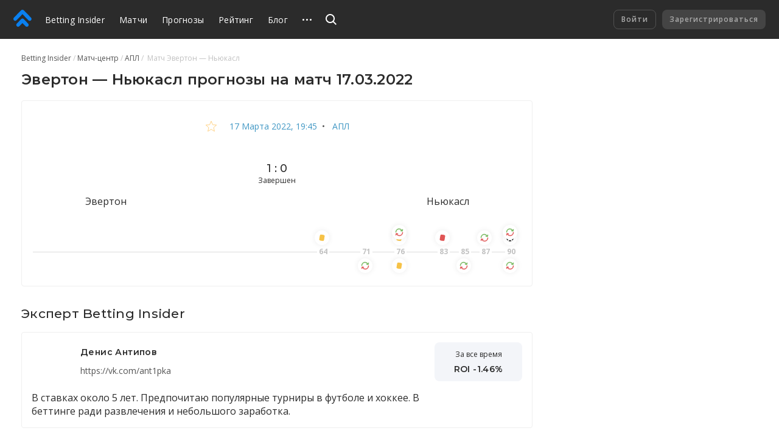

--- FILE ---
content_type: text/html
request_url: https://betting.team/match/1512328
body_size: 67658
content:
<!DOCTYPE html>
<html lang="ru">
    <head>
        <meta charset="utf-8" />
        <title>Эвертон - Ньюкасл - прогноз на матч 17 марта 2022: АПЛ</title> <meta data-vue-meta="ssr" data-id="og:image" property="og:image" content="https://pictures.betting.team/image/7e5772f7-2e45-415f-b2b1-fdb5af42c428"><meta data-vue-meta="ssr" data-id="og:image:type" property="og:image:type" content="image/jpeg"><meta data-vue-meta="ssr" data-id="og:image:width" property="og:image:width" content="1200"><meta data-vue-meta="ssr" data-id="og:image:height" property="og:image:height" content="630"><meta data-vue-meta="ssr" data-id="og:type" property="og:type" content="website"><meta data-vue-meta="ssr" data-id="og:site_name" property="og:site_name" content="BettingInsider"><meta data-vue-meta="ssr" data-id="og:url" property="og:url" content="https://betting.team/match/1512328"><meta data-vue-meta="ssr" data-id="og:locale" property="og:locale" content="ru_RU"><meta data-vue-meta="ssr" data-id="fb:app_id" property="fb:app_id" content="1095513947147781"><meta data-vue-meta="ssr" data-id="twitter:site" name="twitter:site" content="@bettinginsider"><meta data-vue-meta="ssr" data-id="twitter:url" name="twitter:url" content="https://betting.team/match/1512328"><meta data-vue-meta="ssr" data-id="twitter:creator" name="twitter:creator" content="@sports_topbet"><meta data-vue-meta="ssr" data-id="twitter:card" property="twitter:card" content="summary_large_image"><meta data-vue-meta="ssr" data-id="twitter:description" property="twitter:description" content="Коэффициенты, прогнозы и ставки на футбол"><meta data-vue-meta="ssr" data-id="apple-itunes-app" name="apple-itunes-app" content="app-id=1356073739"><meta data-vue-meta="ssr" data-id="og:title" property="og:title" content="Эвертон - Ньюкасл - прогноз на матч 17 марта 2022: АПЛ"><meta data-vue-meta="ssr" data-id="twitter:title" property="twitter:title" content="Эвертон - Ньюкасл - прогноз на матч 17 марта 2022: АПЛ"><meta data-vue-meta="ssr" data-id="description" name="description" content="Футбольный матч «Эвертон» — «Ньюкасл»: прогнозы и ставки, составы команд, коэффициенты и прямая трансляция онлайн. АПЛ 2022 — Betting Insider"><meta data-vue-meta="ssr" data-id="og:description" property="og:description" content="Футбольный матч «Эвертон» — «Ньюкасл»: прогнозы и ставки, составы команд, коэффициенты и прямая трансляция онлайн. АПЛ 2022 — Betting Insider"> <link data-vue-meta="ssr" data-id="image_src" rel="image_src" href="https://pictures.betting.team/image/7e5772f7-2e45-415f-b2b1-fdb5af42c428"><link data-vue-meta="ssr" data-id="canonical" rel="canonical" href="https://betting.team/match/1512328"><link data-vue-meta="ssr" data-id="hreflang-en" rel="alternate" href="https://betting-insider.com/match/1512328" hreflang="en"><link data-vue-meta="ssr" data-id="hreflang-ru" rel="alternate" href="https://betting.team/match/1512328" hreflang="ru"><link data-vue-meta="ssr" data-id="hreflang-ru-RU" rel="alternate" href="https://betting.team/match/1512328" hreflang="ru-RU"><link data-vue-meta="ssr" data-id="hreflang-ru-BY" rel="alternate" href="https://betting.team/match/1512328" hreflang="ru-BY"><link data-vue-meta="ssr" data-id="hreflang-ru-UA" rel="alternate" href="https://betting.team/match/1512328" hreflang="ru-UA"><link data-vue-meta="ssr" data-id="hreflang-ru-KZ" rel="alternate" href="https://betting.team/match/1512328" hreflang="ru-KZ">
        <meta name="mobile-web-app-capable" content="yes" />
        <meta name="apple-mobile-web-app-capable" content="yes" />
        <script>
            window.yaContextCb = window.yaContextCb || [];
        </script>
        <script src="https://yandex.ru/ads/system/context.js" async></script>
        <meta
            name="viewport"
            content="width=device-width, initial-scale=1.0, maximum-scale=1.0, user-scalable=no"
        />
        <meta name="theme-color" content="#2B2B2B" />

        <link
            rel="stylesheet"
            href="https://fonts.googleapis.com/css2?family=Montserrat:wght@400;500;600;700&display=swap"
        />
        <link
            rel="stylesheet"
            href="https://fonts.googleapis.com/css2?family=Open+Sans:wght@400;500;600;700&display=swap"
        />

        <link
            rel="shortcut icon"
            href="https://static.betting.team/favicon.png"
            type="image/x-icon"
        />

        <!-- icon for web clip -->
        <link
            href="https://static.betting.team/apple-touch-icon/apple-icon-57x57.png"
            rel="apple-touch-icon"
            sizes="57x57"
        />
        <link
            href="https://static.betting.team/apple-touch-icon/apple-icon-60x60.png"
            rel="apple-touch-icon"
            sizes="60x60"
        />
        <link
            href="https://static.betting.team/apple-touch-icon/apple-icon-72x72.png"
            rel="apple-touch-icon"
            sizes="72x72"
        />
        <link
            href="https://static.betting.team/apple-touch-icon/apple-icon-76x76.png"
            rel="apple-touch-icon"
            sizes="76x76"
        />
        <link
            href="https://static.betting.team/apple-touch-icon/apple-icon-114x114.png"
            rel="apple-touch-icon"
            sizes="114x114"
        />
        <link
            href="https://static.betting.team/apple-touch-icon/apple-icon-120x120.png"
            rel="apple-touch-icon"
            sizes="120x120"
        />
        <link
            href="https://static.betting.team/apple-touch-icon/apple-icon-144x144.png"
            rel="apple-touch-icon"
            sizes="144x144"
        />
        <link
            href="https://static.betting.team/apple-touch-icon/apple-icon-152x152.png"
            rel="apple-touch-icon"
            sizes="152x152"
        />
        <link
            href="https://static.betting.team/apple-touch-icon/apple-icon-180x180.png"
            rel="apple-touch-icon"
            sizes="180x180"
        />

        <script data-vue-meta="ssr" type="application/ld+json">{"@context":"https://schema.org","@type":"SportsEvent","location":{"@type":"Place","name":"Гудисон Парк","address":"Ливерпуль"},"startDate":"2022-03-17T19:45:00.000Z","name":"Эвертон - Ньюкасл","url":"https://betting.team/match/1512328","homeTeam":{"@type":"SportsTeam","name":"Эвертон"},"awayTeam":{"@type":"SportsTeam","name":"Ньюкасл"},"description":"Эвертон — Ньюкасл: прогнозы и ставки на матч"}</script><script data-vue-meta="ssr" type="application/ld+json">{"@context":"http://schema.org/","@type":"BreadcrumbList","itemListElement":[{"@type":"ListItem","position":1,"item":{"@id":"https://betting.team/","name":"Betting Insider"}},{"@type":"ListItem","position":2,"item":{"@id":"https://betting.team/football/match","name":"Матч-центр"}},{"@type":"ListItem","position":3,"item":{"@id":"https://betting.team/football/tournament/epl","name":"АПЛ"}}]}</script>

        <!-- use triple mustache for non-HTML-escaped interpolation -->
        <link rel="preload" href="https://static.betting.team/runtime~app.e9b0b3de907b92a002b2.js" as="script"><link rel="preload" href="https://static.betting.team/app.710726188f46bd4b1d79.css" as="style"><link rel="preload" href="https://static.betting.team/app.308cbc19d960ccc925d9.js" as="script"><link rel="preload" href="https://static.betting.team/1.8a7a1df6e1e9e2ab733f.css" as="style"><link rel="preload" href="https://static.betting.team/1.1143c8fbb33ac8dece98.js" as="script"><link rel="preload" href="https://static.betting.team/22.29179758e825b9b10189.css" as="style"><link rel="preload" href="https://static.betting.team/22.5b30056f2ce181155b1e.js" as="script"><link rel="preload" href="https://static.betting.team/9.983759b1241aa40a450c.css" as="style"><link rel="preload" href="https://static.betting.team/9.d52d1599adf16ba35a5c.js" as="script"><link rel="preload" href="https://static.betting.team/2.c0594598cedeee5143c4.css" as="style"><link rel="preload" href="https://static.betting.team/2.67410f3a89c938438fa8.js" as="script"><link rel="preload" href="https://static.betting.team/3.bf4c388a759c63bdf871.css" as="style"><link rel="preload" href="https://static.betting.team/3.646873bb9ae4d15c6c40.js" as="script"><link rel="preload" href="https://static.betting.team/10.be70e793d5afac1ccb48.css" as="style"><link rel="preload" href="https://static.betting.team/10.87ce38f26499699a8ffa.js" as="script"> <link rel="stylesheet" href="https://static.betting.team/app.710726188f46bd4b1d79.css"><link rel="stylesheet" href="https://static.betting.team/1.8a7a1df6e1e9e2ab733f.css"><link rel="stylesheet" href="https://static.betting.team/22.29179758e825b9b10189.css"><link rel="stylesheet" href="https://static.betting.team/9.983759b1241aa40a450c.css"><link rel="stylesheet" href="https://static.betting.team/2.c0594598cedeee5143c4.css"><link rel="stylesheet" href="https://static.betting.team/3.bf4c388a759c63bdf871.css"><link rel="stylesheet" href="https://static.betting.team/10.be70e793d5afac1ccb48.css">
    </head>
    <body>
        <div data-server-rendered="true" id="app" class="layout" data-v-0857eac1><!----><!----><div data-v-73fbe5ee data-v-0857eac1><div data-v-9c8ca766 data-v-73fbe5ee><div class="adfox__wrapper" data-v-9c8ca766><div id="adfox_undefined" style="display:;"></div></div><div id="bi-dfp-1" style="display:none;" data-v-9c8ca766></div></div><!----></div><div class="header-wrap" data-v-5481f552 data-v-0857eac1><div data-v-9c8ca766 data-v-5481f552><div class="adfox__wrapper" data-v-9c8ca766><div id="adfox_undefined" style="display:;"></div></div><div id="bi-dfp-2" style="display:none;" data-v-9c8ca766></div></div><!----><header class="header" data-v-5481f552 data-v-5481f552><!----><a href="/" class="header__logo router-link-active" data-v-5481f552><svg width="44px" height="40px" viewBox="0 0 44 40" version="1.1" xmlns="http://www.w3.org/2000/svg" xmlns:xlink="http://www.w3.org/1999/xlink" class="ui-icon" data-v-5481f552><g transform="translate(22.000000, 20.000000) rotate(-90.000000) translate(-22.000000, -20.000000) translate(2.000000, -2.000000)"><path d="M18.0397468,18.7542161 C18.8979747,19.6114575 19.3268354,20.7352276 19.3268354,21.8589977 C19.3268354,22.9822621 18.8979747,24.1060322 18.0397468,24.9637793 L7.5035443,35.4873655 C6.64531646,36.3441011 5.52025316,36.7719632 4.3956962,36.7719632 C3.27063291,36.7719632 2.14556962,36.3441011 1.28734177,35.4858483 C-0.429113924,33.772377 -0.429113924,30.9927908 1.28734177,29.2772966 L8.71518987,21.8589977 L1.28734177,14.4401931 C-0.429113924,12.7252046 -0.429113924,9.94511264 1.28734177,8.23164138 C3.00379747,6.51614713 5.78658228,6.51665287 7.5035443,8.23062989 L18.0397468,18.7542161 Z M38.5836962,18.4387816 C39.5224304,19.3764368 39.9442025,20.6327126 39.8561013,21.8591494 C39.9442025,23.0850805 39.5224304,24.3408506 38.5836962,25.278 L21.4105316,42.431931 C20.5523038,43.2896782 19.4277468,43.718046 18.3026835,43.718046 C17.1776203,43.718046 16.052557,43.2896782 15.1948354,42.4329425 C13.4778734,40.7184598 13.4778734,37.9388736 15.1948354,36.2233793 L29.5750886,21.8591494 L15.1948354,7.49390805 C13.4778734,5.78043678 13.4778734,3.00034483 15.1948354,1.28535632 C16.9107848,-0.42862069 19.6940759,-0.42862069 21.4105316,1.28535632 L38.5836962,18.4387816 Z"></path></g></svg></a><div class="burger header__burger" data-v-72390b76 data-v-5481f552><span data-v-72390b76></span><span data-v-72390b76></span><span data-v-72390b76></span></div><nav class="menu-desktop header__menu" data-v-a0fff75a data-v-5481f552><a href="/" class="menu-desktop__link router-link-active menu-desktop__link--home" data-v-a0fff75a>
        Betting Insider
    </a><a href="/football/match" class="menu-desktop__link" data-v-a0fff75a>
        Матчи
    </a><a href="/football" class="menu-desktop__link" data-v-a0fff75a>
        Прогнозы
    </a><a href="/rating" class="menu-desktop__link" data-v-a0fff75a>
        Рейтинг
    </a><a href="/blog" class="menu-desktop__link" data-v-a0fff75a>
        Блог
    </a><a href="/blog/guide" class="menu-desktop__link" data-v-a0fff75a>
        FAQ
    </a><a href="/wiki" class="menu-desktop__link" data-v-a0fff75a>
        База знаний
    </a><!----><div class="menu-desktop__more" data-v-a0fff75a><svg width="15" height="3" xmlns="http://www.w3.org/2000/svg" class="ui-icon" data-v-a0fff75a><path d="M13.5 3a1.5 1.5 0 110-3 1.5 1.5 0 010 3zm-6 0a1.5 1.5 0 110-3 1.5 1.5 0 010 3zm-6 0a1.5 1.5 0 110-3 1.5 1.5 0 010 3z"></path></svg><div class="the-header-drop-menu menu-desktop__drop dir-left" data-v-68f459ba data-v-a0fff75a><a href="/rating" data-v-a0fff75a>
                Рейтинг
            </a><a href="/blog" data-v-a0fff75a>
                Блог
            </a><a href="/blog/guide" data-v-a0fff75a>
                FAQ
            </a><a href="/wiki" data-v-a0fff75a>
                База знаний
            </a><!----></div></div><!----></nav><div class="header__search" data-v-5481f552><div class="search" data-v-72e33888 data-v-5481f552><div class="search__container" style="width:;" data-v-72e33888><div class="search__toggle" data-v-72e33888><svg width="18" height="18" viewBox="0 0 18 18" xmlns="http://www.w3.org/2000/svg" class="ui-icon search__pointer" data-v-72e33888><path d="M7.5 15C3.35786 15 0 11.6421 0 7.5C0 3.35786 3.35786 0 7.5 0C11.6421 0 15 3.35786 15 7.5C15 9.20858 14.4287 10.7837 13.4666 12.0448L18 16.5452L16.5858 17.9595L12.0535 13.46C10.7909 14.4261 9.21249 15 7.5 15ZM7.5 13C10.5376 13 13 10.5376 13 7.5C13 4.46243 10.5376 2 7.5 2C4.46243 2 2 4.46243 2 7.5C2 10.5376 4.46243 13 7.5 13Z"></path></svg><svg width="24" height="24" viewBox="0 0 24 24" fill="none" xmlns="http://www.w3.org/2000/svg" class="ui-icon search__close" data-v-72e33888><path fill-rule="evenodd" clip-rule="evenodd" d="M5.8324 17.0464C5.52273 17.3561 5.52273 17.8582 5.8324 18.1678C6.14207 18.4775 6.64414 18.4775 6.95381 18.1678L12.0001 13.1215L17.0464 18.1679C17.3561 18.4775 17.8582 18.4775 18.1678 18.1679C18.4775 17.8582 18.4775 17.3561 18.1678 17.0464L13.1215 12.0001L18.1679 6.95376C18.4776 6.64409 18.4776 6.14202 18.1679 5.83235C17.8582 5.52268 17.3562 5.52268 17.0465 5.83235L12.0001 10.8787L6.95376 5.83236C6.64409 5.52269 6.14202 5.52269 5.83235 5.83236C5.52268 6.14203 5.52268 6.6441 5.83235 6.95377L10.8787 12.0001L5.8324 17.0464Z"></path></svg></div><!----></div><!----><!----></div></div><div class="header__title" data-v-5481f552><a href="/" class="header__title-link router-link-active" data-v-5481f552>
                    Betting Insider
                </a></div><!----><!----><div class="profile flip-wrap header__right" data-v-02f6a628 data-v-5481f552><div class="profile__auth" data-v-02f6a628 data-v-02f6a628><button disabled="disabled" class="profile__signin" data-v-02f6a628>
                Войти
            </button><button disabled="disabled" class="profile__register" data-v-02f6a628>
                Зарегистрироваться
            </button></div><!----></div></header></div><div id="one-tap" class="one-tap-container" data-v-bc83d34e data-v-0857eac1></div><!----><div class="l-content" data-v-0857eac1><div class="column-top" data-v-0857eac1><div><section class="mobile-branding"><div data-v-9c8ca766><div class="adfox__wrapper" data-v-9c8ca766><div id="adfox_undefined" style="display:;"></div></div><div id="bi-dfp-3" style="display:none;" data-v-9c8ca766></div></div><!----><!----></section></div></div><div class="l-columns" data-v-0857eac1><div class="view-match column-main" data-v-ee3c86e0 data-v-0857eac1><nav class="ui-breadcrumbs" data-v-4db8fb2c data-v-ee3c86e0><span class="ui-breadcrumbs__item" data-v-4db8fb2c><a href="/" class="ui-breadcrumbs__active" data-v-4db8fb2c><span data-v-4db8fb2c>Betting Insider</span></a></span><span class="ui-breadcrumbs__item" data-v-4db8fb2c><a href="/football/match" data-v-4db8fb2c><span data-v-4db8fb2c>Матч-центр</span></a></span><span class="ui-breadcrumbs__item" data-v-4db8fb2c><a href="/football/tournament/epl" data-v-4db8fb2c><span data-v-4db8fb2c>АПЛ</span></a></span><span class="ui-breadcrumbs__item" data-v-4db8fb2c><span data-v-4db8fb2c>
            Матч Эвертон — Ньюкасл
        </span></span></nav><div class="bi-page-header bi-layout" data-v-ee3c86e0><div class="bi-page-header__main"><h1 class="bi-header-4" data-v-ee3c86e0><span data-v-ee3c86e0>Эвертон — Ньюкасл прогнозы на матч 17.03.2022</span></h1></div><!----></div><!----><div class="bi-block view-match__header" data-v-ee3c86e0><div class="view-match__tournament bi-body-2" data-v-ee3c86e0><div class="ui-tooltip view-match__favorites" data-v-ee3c86e0><svg xmlns="http://www.w3.org/2000/svg" viewBox="0 0 20 19" width="20" height="19" class="star view-match__favorites-star" data-v-79bb05d4 data-v-ee3c86e0><path fill="none" stroke="#FDB333" d="M10.0000032,1.28119122 L7.53383605,7.09940252 L1.22165821,7.64101382 L6.01033248,11.7906153 L4.57509266,17.9607386 L10,14.6891329 L15.4249073,17.9607386 L13.9896675,11.7906153 L18.7783424,7.64101332 L12.4662048,7.09940252 L10.0000032,1.28119122 Z" data-v-79bb05d4></path></svg><!----></div><!----><a href="/football/match/2022-03-17" class="link-info-inner" data-v-ee3c86e0><time itemprop="startDate" content="2022-03-17T19:45:00.000Z" datetime="2022-03-17T19:45:00.000Z" class="ui-date t-capitalize" data-v-ee3c86e0>17 марта 2022, 19:45</time></a><span data-v-ee3c86e0>  •  </span><a href="/football/tournament/epl" class="link-info-inner" data-v-ee3c86e0>
                    АПЛ
                </a></div><div class="the-match-board" data-v-3ad3de02 data-v-ee3c86e0><div itemscope="itemscope" itemtype="http://schema.org/SportsTeam" itemprop="homeTeam" class="match-team is-align-left" data-v-22aa8dcb data-v-3ad3de02><span class="ui-avatar match-team__avatar is-team is-size--md" data-v-d633cb00 data-v-22aa8dcb><span role="img" aria-label="Эвертон - футбольный клуб. Прогнозы на матча Эвертон — Ньюкасл" class="ui-avatar__img" style="background-image:url(https://pictures.betting.team/image/9f974466-4974-45ee-b5d7-363f2e6ff194?w=80&amp;h=80&amp;c=1);" data-v-d633cb00></span></span><span itemprop="name" class="match-team__name" data-v-22aa8dcb>Эвертон</span></div><div class="the-match-board__main" data-v-3ad3de02><!----><div class="the-match-board__score bi-header-6" data-v-3ad3de02>
                1 : 0

                <!----></div><div class="the-match-board-finished__state t-capitalize bi-subtitle-1" data-v-3ad3de02>
                завершен
            </div></div><div itemscope="itemscope" itemtype="http://schema.org/SportsTeam" itemprop="awayTeam" class="match-team is-align-right" data-v-22aa8dcb data-v-3ad3de02><span class="ui-avatar match-team__avatar is-team is-size--md" data-v-d633cb00 data-v-22aa8dcb><span role="img" aria-label="Ньюкасл - футбольный клуб. Прогнозы на матча Эвертон — Ньюкасл" class="ui-avatar__img" style="background-image:url(https://pictures.betting.team/image/0a41ee71-ba18-4879-bfb6-1406e41ef854?w=80&amp;h=80&amp;c=1);" data-v-d633cb00></span></span><span itemprop="name" class="match-team__name" data-v-22aa8dcb>Ньюкасл</span></div></div><!----><div class="w-match-events bi-hide-xs" data-v-ee3c86e0><div class="w-match-events__events"><div class="line-events" style="flex:1 1 71.11111111111111%;" data-v-4f3d45c5></div><div class="w-match-events__time"><span>64</span><div class="w-match-events__team is-top"><div class="ui-tooltip"><div class="event w-match-events__event" data-v-83dfcc1a><svg width="16" height="16" viewBox="0 0 16 16" fill="none" xmlns="http://www.w3.org/2000/svg" class="ui-icon t-color-yellow" data-v-83dfcc1a><rect x="4.524" y="1.802" width="9" height="11" rx="2.5" transform="rotate(10 4.524 1.802)" stroke="#fff"></rect></svg><!----></div><!----></div></div><!----></div><div class="line-events w-match-events__line" style="flex:1 1 7.777777777777778%;" data-v-4f3d45c5></div><div class="w-match-events__time"><span>71</span><!----><div class="w-match-events__team is-bottom"><div class="ui-tooltip"><div class="event w-match-events__event" data-v-83dfcc1a><svg width="14" height="14" viewBox="0 0 14 14" fill="none" xmlns="http://www.w3.org/2000/svg" class="ui-icon" data-v-83dfcc1a><path d="M12.57 1.999a.44.44 0 0 0-.521.338l-.32 1.496A5.707 5.707 0 0 0 6.802 1c-3.15 0-5.713 2.571-5.713 5.732a.44.44 0 1 0 .88 0c0-2.674 2.168-4.85 4.833-4.85a4.83 4.83 0 0 1 4.181 2.414l-1.465-.315a.44.44 0 0 0-.184.862l2.515.541a.437.437 0 0 0 .522-.339l.539-2.523a.441.441 0 0 0-.338-.523z" fill="#72B65A" stroke="#72B65A" stroke-width=".6"></path><path d="M1.436 12.002a.44.44 0 0 0 .522-.34l.319-1.495A5.707 5.707 0 0 0 7.206 13c3.15 0 5.712-2.571 5.712-5.732a.44.44 0 1 0-.879 0c0 2.674-2.168 4.85-4.833 4.85a4.83 4.83 0 0 1-4.181-2.414l1.465.315a.441.441 0 0 0 .184-.862l-2.515-.541a.437.437 0 0 0-.522.339l-.539 2.523c-.05.238.1.472.338.524z" fill="#E05555" stroke="#E05555" stroke-width=".6"></path></svg><!----></div><!----></div></div></div><div class="line-events w-match-events__line" style="flex:1 1 5.555555555555555%;" data-v-4f3d45c5></div><div class="w-match-events__time"><span>76</span><div class="w-match-events__team is-top"><div class="ui-tooltip"><div class="event w-match-events__event" data-v-83dfcc1a><svg width="16" height="16" viewBox="0 0 16 16" fill="none" xmlns="http://www.w3.org/2000/svg" class="ui-icon t-color-yellow" data-v-83dfcc1a><rect x="4.524" y="1.802" width="9" height="11" rx="2.5" transform="rotate(10 4.524 1.802)" stroke="#fff"></rect></svg><!----></div><div class="event w-match-events__event" data-v-83dfcc1a><svg width="14" height="14" viewBox="0 0 14 14" fill="none" xmlns="http://www.w3.org/2000/svg" class="ui-icon" data-v-83dfcc1a><path d="M12.57 1.999a.44.44 0 0 0-.521.338l-.32 1.496A5.707 5.707 0 0 0 6.802 1c-3.15 0-5.713 2.571-5.713 5.732a.44.44 0 1 0 .88 0c0-2.674 2.168-4.85 4.833-4.85a4.83 4.83 0 0 1 4.181 2.414l-1.465-.315a.44.44 0 0 0-.184.862l2.515.541a.437.437 0 0 0 .522-.339l.539-2.523a.441.441 0 0 0-.338-.523z" fill="#72B65A" stroke="#72B65A" stroke-width=".6"></path><path d="M1.436 12.002a.44.44 0 0 0 .522-.34l.319-1.495A5.707 5.707 0 0 0 7.206 13c3.15 0 5.712-2.571 5.712-5.732a.44.44 0 1 0-.879 0c0 2.674-2.168 4.85-4.833 4.85a4.83 4.83 0 0 1-4.181-2.414l1.465.315a.441.441 0 0 0 .184-.862l-2.515-.541a.437.437 0 0 0-.522.339l-.539 2.523c-.05.238.1.472.338.524z" fill="#E05555" stroke="#E05555" stroke-width=".6"></path></svg><!----></div><!----></div></div><div class="w-match-events__team is-bottom"><div class="ui-tooltip"><div class="event w-match-events__event" data-v-83dfcc1a><svg width="16" height="16" viewBox="0 0 16 16" fill="none" xmlns="http://www.w3.org/2000/svg" class="ui-icon t-color-yellow" data-v-83dfcc1a><rect x="4.524" y="1.802" width="9" height="11" rx="2.5" transform="rotate(10 4.524 1.802)" stroke="#fff"></rect></svg><!----></div><!----></div></div></div><div class="line-events w-match-events__line" style="flex:1 1 7.777777777777778%;" data-v-4f3d45c5></div><div class="w-match-events__time"><span>83</span><div class="w-match-events__team is-top"><div class="ui-tooltip"><div class="event w-match-events__event" data-v-83dfcc1a><svg width="16" height="16" viewBox="0 0 16 16" fill="none" xmlns="http://www.w3.org/2000/svg" class="ui-icon t-color-warn" data-v-83dfcc1a><rect x="4.524" y="1.802" width="9" height="11" rx="2.5" transform="rotate(10 4.524 1.802)" stroke="#fff"></rect></svg><!----></div><!----></div></div><!----></div><div class="line-events w-match-events__line" style="flex:1 1 2.2222222222222223%;" data-v-4f3d45c5></div><div class="w-match-events__time"><span>85</span><!----><div class="w-match-events__team is-bottom"><div class="ui-tooltip"><div class="event w-match-events__event" data-v-83dfcc1a><svg width="14" height="14" viewBox="0 0 14 14" fill="none" xmlns="http://www.w3.org/2000/svg" class="ui-icon" data-v-83dfcc1a><path d="M12.57 1.999a.44.44 0 0 0-.521.338l-.32 1.496A5.707 5.707 0 0 0 6.802 1c-3.15 0-5.713 2.571-5.713 5.732a.44.44 0 1 0 .88 0c0-2.674 2.168-4.85 4.833-4.85a4.83 4.83 0 0 1 4.181 2.414l-1.465-.315a.44.44 0 0 0-.184.862l2.515.541a.437.437 0 0 0 .522-.339l.539-2.523a.441.441 0 0 0-.338-.523z" fill="#72B65A" stroke="#72B65A" stroke-width=".6"></path><path d="M1.436 12.002a.44.44 0 0 0 .522-.34l.319-1.495A5.707 5.707 0 0 0 7.206 13c3.15 0 5.712-2.571 5.712-5.732a.44.44 0 1 0-.879 0c0 2.674-2.168 4.85-4.833 4.85a4.83 4.83 0 0 1-4.181-2.414l1.465.315a.441.441 0 0 0 .184-.862l-2.515-.541a.437.437 0 0 0-.522.339l-.539 2.523c-.05.238.1.472.338.524z" fill="#E05555" stroke="#E05555" stroke-width=".6"></path></svg><!----></div><!----></div></div></div><div class="line-events w-match-events__line" style="flex:1 1 2.2222222222222223%;" data-v-4f3d45c5></div><div class="w-match-events__time"><span>87</span><div class="w-match-events__team is-top"><div class="ui-tooltip"><div class="event w-match-events__event" data-v-83dfcc1a><svg width="14" height="14" viewBox="0 0 14 14" fill="none" xmlns="http://www.w3.org/2000/svg" class="ui-icon" data-v-83dfcc1a><path d="M12.57 1.999a.44.44 0 0 0-.521.338l-.32 1.496A5.707 5.707 0 0 0 6.802 1c-3.15 0-5.713 2.571-5.713 5.732a.44.44 0 1 0 .88 0c0-2.674 2.168-4.85 4.833-4.85a4.83 4.83 0 0 1 4.181 2.414l-1.465-.315a.44.44 0 0 0-.184.862l2.515.541a.437.437 0 0 0 .522-.339l.539-2.523a.441.441 0 0 0-.338-.523z" fill="#72B65A" stroke="#72B65A" stroke-width=".6"></path><path d="M1.436 12.002a.44.44 0 0 0 .522-.34l.319-1.495A5.707 5.707 0 0 0 7.206 13c3.15 0 5.712-2.571 5.712-5.732a.44.44 0 1 0-.879 0c0 2.674-2.168 4.85-4.833 4.85a4.83 4.83 0 0 1-4.181-2.414l1.465.315a.441.441 0 0 0 .184-.862l-2.515-.541a.437.437 0 0 0-.522.339l-.539 2.523c-.05.238.1.472.338.524z" fill="#E05555" stroke="#E05555" stroke-width=".6"></path></svg><!----></div><!----></div></div><!----></div><div class="line-events w-match-events__line" style="flex:1 1 3.3333333333333335%;" data-v-4f3d45c5></div><div class="w-match-events__time"><span>90</span><div class="w-match-events__team is-top"><div class="ui-tooltip"><div class="event w-match-events__event" data-v-83dfcc1a><svg width="16" height="16" viewBox="0 0 16 16" fill="none" xmlns="http://www.w3.org/2000/svg" class="ui-icon t-color-dark" data-v-83dfcc1a><path clip-rule="evenodd" d="M10.202 2.408A6.113 6.113 0 0 0 7.998 2c-.761 0-1.49.139-2.16.391l-.002.152a1 1 0 0 0 .509.882l1.157.651a1 1 0 0 0 .99-.005l1.209-.698a1 1 0 0 0 .5-.856l.001-.109zM2 7.083a5.98 5.98 0 0 1 2.206-3.768l.099.059a1 1 0 0 1 .49.86v1.398a1 1 0 0 1-.49.86l-1.142.676a1 1 0 0 1-1.02 0L2 7.083zm2.216 5.61a5.981 5.981 0 0 1-2.214-3.765l.127-.071a1 1 0 0 1 .99.005l1.21.698a1 1 0 0 1 .5.856l.014 1.327a1 1 0 0 1-.51.883l-.117.066zm5.998.894A6.113 6.113 0 0 1 7.998 14a6.115 6.115 0 0 1-2.15-.387l.002-.13a1 1 0 0 1 .5-.856l1.209-.698a1 1 0 0 1 .99-.005l1.157.65a1 1 0 0 1 .51.883l-.002.13zM14 8.887a5.979 5.979 0 0 1-2.187 3.779l-.067-.04a1 1 0 0 1-.49-.86v-1.398a1 1 0 0 1 .49-.86l1.142-.677a1 1 0 0 1 1.02 0l.092.055zm-2.197-5.561A5.98 5.98 0 0 1 13.998 7.1l-.077.043a1 1 0 0 1-.99-.005l-1.209-.698a1 1 0 0 1-.5-.856l-.014-1.328a1 1 0 0 1 .509-.882l.085-.048zM6.35 6.528a1 1 0 0 0-.5.855l-.014 1.328a1 1 0 0 0 .509.883l1.157.65a1 1 0 0 0 .99-.005l1.209-.698a1 1 0 0 0 .5-.855l.014-1.328a1 1 0 0 0-.509-.883L8.55 5.824a1 1 0 0 0-.99.005l-1.209.699z"></path></svg><!----></div><div class="event w-match-events__event" data-v-83dfcc1a><svg width="14" height="14" viewBox="0 0 14 14" fill="none" xmlns="http://www.w3.org/2000/svg" class="ui-icon" data-v-83dfcc1a><path d="M12.57 1.999a.44.44 0 0 0-.521.338l-.32 1.496A5.707 5.707 0 0 0 6.802 1c-3.15 0-5.713 2.571-5.713 5.732a.44.44 0 1 0 .88 0c0-2.674 2.168-4.85 4.833-4.85a4.83 4.83 0 0 1 4.181 2.414l-1.465-.315a.44.44 0 0 0-.184.862l2.515.541a.437.437 0 0 0 .522-.339l.539-2.523a.441.441 0 0 0-.338-.523z" fill="#72B65A" stroke="#72B65A" stroke-width=".6"></path><path d="M1.436 12.002a.44.44 0 0 0 .522-.34l.319-1.495A5.707 5.707 0 0 0 7.206 13c3.15 0 5.712-2.571 5.712-5.732a.44.44 0 1 0-.879 0c0 2.674-2.168 4.85-4.833 4.85a4.83 4.83 0 0 1-4.181-2.414l1.465.315a.441.441 0 0 0 .184-.862l-2.515-.541a.437.437 0 0 0-.522.339l-.539 2.523c-.05.238.1.472.338.524z" fill="#E05555" stroke="#E05555" stroke-width=".6"></path></svg><!----></div><!----></div></div><div class="w-match-events__team is-bottom"><div class="ui-tooltip"><div class="event w-match-events__event" data-v-83dfcc1a><svg width="14" height="14" viewBox="0 0 14 14" fill="none" xmlns="http://www.w3.org/2000/svg" class="ui-icon" data-v-83dfcc1a><path d="M12.57 1.999a.44.44 0 0 0-.521.338l-.32 1.496A5.707 5.707 0 0 0 6.802 1c-3.15 0-5.713 2.571-5.713 5.732a.44.44 0 1 0 .88 0c0-2.674 2.168-4.85 4.833-4.85a4.83 4.83 0 0 1 4.181 2.414l-1.465-.315a.44.44 0 0 0-.184.862l2.515.541a.437.437 0 0 0 .522-.339l.539-2.523a.441.441 0 0 0-.338-.523z" fill="#72B65A" stroke="#72B65A" stroke-width=".6"></path><path d="M1.436 12.002a.44.44 0 0 0 .522-.34l.319-1.495A5.707 5.707 0 0 0 7.206 13c3.15 0 5.712-2.571 5.712-5.732a.44.44 0 1 0-.879 0c0 2.674-2.168 4.85-4.833 4.85a4.83 4.83 0 0 1-4.181-2.414l1.465.315a.441.441 0 0 0 .184-.862l-2.515-.541a.437.437 0 0 0-.522.339l-.539 2.523c-.05.238.1.472.338.524z" fill="#E05555" stroke="#E05555" stroke-width=".6"></path></svg><!----></div><!----></div></div></div><div class="line-events w-match-events__line" style="flex:1 1 NaN%;" data-v-4f3d45c5></div><div class="w-match-events__time"><!----><!----><!----></div><div class="line-events w-match-events__line" style="flex:1 1 NaN%;" data-v-4f3d45c5></div></div></div></div><!----><section class="bet-editorial" data-v-0f1083dc data-v-ee3c86e0><h2 class="bi-header-5" data-v-0f1083dc>
        Эксперт Betting Insider
    </h2><div class="bet-editorial__author bi-block" data-v-0f1083dc><span class="ui-avatar is-user is-size--l" data-v-d633cb00 data-v-0f1083dc><span role="img" aria-label="" class="ui-avatar__img" style="background-image:url(https://pictures.betting.team/image/0efa4689-2fc3-4595-a3ee-5e2327b6ac6e?w=128&amp;h=128&amp;c=1);" data-v-d633cb00></span></span><div class="bet-editorial__author-info" data-v-0f1083dc><a href="/profile/2041883" class="bet-editorial__author-name bi-subtitle-4 link-dark-inner" data-v-0f1083dc>
                Денис Антипoв
            </a><a href="https://vk.com/ant1pka" rel="nofollow" targen="_blank" class="bet-editorial__author-link bi-body-2 link-text-inner" data-v-0f1083dc>
                https://vk.com/ant1pka
            </a></div><div class="bet-editorial__author-roi" data-v-0f1083dc><div class="bi-subtitle-1" data-v-0f1083dc>
                За все время
            </div><div class="bet-editorial__roi bi-subtitle-4" data-v-0f1083dc>
                ROI -1.46%
            </div></div><div class="bet-editorial__about" data-v-0f1083dc>
            В ставках около 5 лет. Предпочитаю популярные турниры в футболе и хоккее. В беттинге ради развлечения и небольшого заработка.
        </div></div><div class="bet-editorial__bet bi-block" data-v-0f1083dc><div class="bet-editorial__bet-title bi-header-3" data-v-0f1083dc>
            Победит Ньюкасл или ничья
        </div><div class="bet-editorial__top-right" data-v-0f1083dc><!----><time itemprop="" content="2022-03-15T06:48:38.000Z" datetime="2022-03-15T06:48:38.000Z" class="ui-date bet-editorial__bet-date bi-subtitle-1" data-v-0f1083dc>15.03.2022</time></div><div class="text-roll bet-editorial__bet-description is-clip" data-v-5f7f107a data-v-0f1083dc><div class="text" style="max-height:22rem;overflow:hidden;" data-v-5f7f107a><p class="bi-body-1" data-v-5f7f107a data-v-0f1083dc>17 марта 2022 года, в 22:45 (МСК) состоится матч, в котором «Эвертон» дома сыграет против «Ньюкасла». Игра состоится в рамках 20 тура Чемпионата Англии.<br><br>Стадион: «Гудисон Парк» (Лондон, Англия)<br><br>Судья: Крэйг Поусон (Англия)<br><br>«Эвертон»: форма, последние результаты, новости<br><br>«Эвертон» в этом сезоне Чемпионата Англии выглядит не лучшим образом и сейчас борется лишь за выживание. Сейчас они занимают 17 место и они выше в таблице чем «Уотфорд», который в зоне вылета лишь за счет дополнительных показателей, но есть 3 игры в запасе относительно них. <br>«Ириски» сейчас не в лучшей игровой форме и уже в 4 матчах кряду проигрывают, причем в них не забили ни одного гола и пропустили 9 голов. А если взять в целом в сезоне их показатели по пропущенным голам, то они в пятерке худших команда по нему, пропустив 47 мячей. Да и в атаке игра совсем не ладится и лишь 28 забитых мячей за 26 матчей - меньше только у «Бернли» и «Норвича».<br><br>Подопечные Фрэнка Лэмпарда в последнем матче АПЛ на домашней арене проиграли «Вулверхэмптону» (0:1), где показали невнятную игру в атаке и пропустили в начале второго тайма после навеса оппонента с фланга и удара головой игрока. Плюс к этому с 78 минуте лондонцы играли в меньшинстве после удаления Кенни.<br>Не смогут помочь лондонской команде по состоянию здоровья следующие игроки: Делф, Дэвис, Кенни, Мина. С предварительным составом «Эвертона» вы можете ознакомиться в виджете ниже в разделе «статистика».<br><br>«Ньюкасл»: форма, последние результаты, новости<br><br>«Ньюкасл» на текущий момент идет в АПЛ на 14-ом месте и набрал 31 балл в 28 сыгранных матчах. Не так давно они шли в зоне вылета, но после прихода новых спонсоров и покупки нескольких игроков они качественно преобразились и быстро оторвались оттуда. И сейчас есть 9-очковый запас относительно 18-го «Уотфорда», который в конце зоны вылета. А вот от 9-ой «Астон Виллы» отставание всего 5 баллов.<br>«Сороки» в последнем сыгранном туре Чемпионата Англии проиграли в упорном поединке «Челси» (0:1), где немного не дотерпели и пропустили на 89 минуте встречи. Хоть и лондонцы намного больше владели мячом чем «Ньюкасл», но пробили по воротам друг друга они практически одинаково (8 против 7). А до этого поражения команда Эдди Хоу выдала хорошую серию, не проигрывая в 8 матчах кряду в АПЛ, при этом выиграв в 6-ти встречах.<br>Из-за проблем со здоровьем манчестерской команде не смогут помочь: Льюис, Триппьер, Уилсон, Хэйден, а также под вопросом участие Жоэлинтона и Фернандеса. С предварительным составом «Ньюкасла» вы можете ознакомиться в виджете ниже в разделе «статистика».<br><br>«Эвертон» - «Ньюкасл»: очные матчи команд<br>В последних четырех очных встречах команд были следующие результаты:<br>05.03.21 «Ньюкасл» – «Эвертон» 3:1;<br>07.11.21 «Эвертон» – «Ньюкасл» 0:2;<br>31.01.21 «Ньюкасл» – «Эвертон» 2:1;<br>03.11.20 «Эвертон» – «Ньюкасл» 2:2.<br><br>«Эвертон» - «Ньюкасл»: мой прогноз на матч<br><br>«Эвертон» сейчас прилично лихорадит в АПЛ, их игра в атаке оставляет желать лучшего, о чем говорят 0 голов в последних 4 матчах чемпионата, да и в обороне не лучше, пропускают в этом сезоне очень много. <br>«Ньюкасл» же напротив сейчас выглядит прекрасно, в 8 матчах кряду не проигрывал до матча с одним из лидеров чемпионата «Челси», которому навязал борьбу в прошлом туре АПЛ. <br>Поэтому я сделаю ставку на событие «X2» в БК Winline за коэффициент 1.65.</p><!----></div></div></div></section><section class="pr-block-header__wrapper mt-20" data-v-f9bcc49a data-v-ee3c86e0><div class="pr-block-header__dfp" data-v-9c8ca766 data-v-f9bcc49a><div class="adfox__wrapper" data-v-9c8ca766><div id="adfox_undefined" style="display:;"></div></div><div id="bi-dfp-4" style="display:none;" data-v-9c8ca766></div></div><div class="pr-block-header" style="color:;background-color:;display:none;" data-v-f9bcc49a><span class="pr-block-header__btn" data-v-f9bcc49a><img src="" alt="" data-v-f9bcc49a></span><span class="pr-block-header__text" data-v-f9bcc49a></span><!----><span class="bi-subtitle-3" style="grid-column:span 3;color:#fff;" data-v-f9bcc49a>
            
        </span></div></section><!----><!----><!----><div class="mt-20" data-v-56ac3f2c data-v-ee3c86e0><div class="ui-switch bi-hide-scroll match-stat__switch" data-v-51c03943 data-v-56ac3f2c><div class="ui-switch__item is-active" data-v-51c03943><span class="ui-switch__trigger link-primary-inner" data-v-51c03943>
            Прогнозы
        </span></div><div class="ui-switch__item is-disable" data-v-51c03943><span class="ui-switch__trigger ui-switch__item--disabled" data-v-51c03943>
            Коэффициенты
        </span></div><div class="ui-switch__item" data-v-51c03943><span class="ui-switch__trigger link-dark-inner" data-v-51c03943>
            Статистика
        </span></div><div class="ui-switch__item" data-v-51c03943><span class="ui-switch__trigger link-dark-inner" data-v-51c03943>
            Таблица
        </span></div><div class="ui-switch__item is-disable" data-v-51c03943><span class="ui-switch__trigger ui-switch__item--disabled" data-v-51c03943>
            Матч
        </span></div><div class="ui-switch__item" data-v-51c03943><span class="ui-switch__trigger link-dark-inner" data-v-51c03943>
            Состав
        </span></div></div><div style="display:;" data-v-56ac3f2c><div class="predictions-list" data-v-0dac05e2 data-v-56ac3f2c><div class="bi-infinite-list" data-v-0dac05e2><div infinite-scroll-disabled="autoLoadDisabled" infinite-scroll-distance="500"><div class="predictions-list__item bi-block--list-item" data-v-0dac05e2><div class="prediction bi-block prediction--is-lose" data-v-259c6872 data-v-56ac3f2c><!----><div class="prediction__header" data-v-259c6872><span class="ui-avatar prediction__team-logo is-team is-size--xxs" data-v-d633cb00 data-v-259c6872><span role="img" aria-label="" class="ui-avatar__img" style="background-image:url(https://pictures.betting.team/image/e8117281-ccb3-41be-84ac-b83af35ec87b?w=32&amp;h=32&amp;c=1);" data-v-d633cb00></span></span><span class="ui-avatar prediction__team-logo is-team is-size--xxs" data-v-d633cb00 data-v-259c6872><span role="img" aria-label="" class="ui-avatar__img" style="background-image:url(https://pictures.betting.team/image/fce380b8-f64b-4854-9481-4d019030fa61?w=32&amp;h=32&amp;c=1);" data-v-d633cb00></span></span><a href="/match/1512328" aria-current="page" class="match-link__wrapper prediction__teams link-dark-inner bi-overline router-link-exact-active router-link-active" data-v-10046ecc data-v-259c6872>
            Эвертон - Ньюкасл
        </a><!----><div class="report-button" data-v-7f5f4db6 data-v-259c6872><div class="ui-tooltip" data-v-7f5f4db6><button class="report-button__report" data-v-7f5f4db6><svg width="24" height="24" viewBox="0 0 24 24" fill="#fff" xmlns="http://www.w3.org/2000/svg" class="ui-icon" data-v-7f5f4db6><path fill-rule="evenodd" clip-rule="evenodd" d="M12 20a8 8 0 1 0 0-16 8 8 0 0 0 0 16zm0-11.8a.87.87 0 0 0-.53.18.57.57 0 0 0-.22.43v3.67a.548.548 0 0 0 .22.43.86.86 0 0 0 1 0 .549.549 0 0 0 .22-.43V8.81a.57.57 0 0 0-.22-.43.86.86 0 0 0-.47-.18zm0 6.12a.76.76 0 0 0-.42.12.75.75 0 0 0-.27.34.8.8 0 0 0-.05.43c.027.146.1.28.21.38a.72.72 0 0 0 .38.21.7.7 0 0 0 .43-.05.75.75 0 0 0 .34-.27.75.75 0 0 0-.62-1.16z"></path></svg></button><!----></div></div></div><div class="prediction__body" data-v-259c6872><div class="prediction-odd bi-header-3 prediction__odd-item" data-v-5eed65ec data-v-259c6872><a href="/match/everton-newcastle/27352453" class="link-dark-inner" data-v-5eed65ec><span data-v-5eed65ec>Победит Ньюкасл или ничья</span></a><span data-v-5eed65ec><span class="prediction-odd__separator" data-v-5eed65ec> • </span>1.666
    </span></div><div class="predictions-facts prediction__facts--has-description" data-v-eb33274a data-v-259c6872><div class="predictions-facts__title bi-overline" data-v-eb33274a>
        Факты:
    </div><p class="predictions-facts__fact bi-subtitle-1" data-v-eb33274a>
        💪 «Эвертон» в АПЛ проиграл в 4 последних играх
    </p><p class="predictions-facts__fact bi-subtitle-1" data-v-eb33274a>
        💪 «Эвертон» не может выиграть у «Ньюкасла» в 4 последних матчах
    </p></div><div class="prediction-comment link-decoration-none prediction-comment--has-link" data-v-1c543762 data-v-259c6872><div class="text-roll prediction-comment__text is-clip" data-v-5f7f107a data-v-1c543762><div class="text" style="max-height:22rem;overflow:hidden;" data-v-5f7f107a><p class="prediction-comment__description" data-v-5f7f107a data-v-1c543762>😢 У «Эвертона» дела идут хуже некуда, и команда Лэмпарда оказалась в невероятной опасности от зоны вылета, а чемпионат не начался недавно, но скоро уже его завершение. Перед игрой с «Ньюкаслом» у «ирисок» столько же очков, сколько и у «Уотфорда», который в зоне вылета, но правда на три игры сыгранно меньше. Но если ливерпульская команда продолжит так играть, как весь прошлый месяц, то очищение чемпионшипом её будет ждать неизбежно. С таким преобразившимся после нового года «Ньюкаслом» будет крайне тяжелая игра и даже в домашнем матче «Эвертон» не будет считаться фаворитом перед этой встречей.<br><br>📈 Команда Хау наконец-то показывает что-то более вразумительное, нежели бестолковое перекатывание мяча на своей половине поля и за последний месяц набрала почти 20 очков. С высокой долей вероятности «сорокам» вылет в дивизион ниже не грозит, а на таком фоне можно попробовать замахнуться и на победу в Ливерпуле. «Эвертон» сейчас явно деморализован и почему бы не воспользоваться возможностью нанести ещё одно поражение обескровленному сопернику. Тем более «ириски» в АПЛ не могут забить уже на протяжении 4 (!!) туров. В личных встречал преимущество тоже на стороне «сорок».<br><br>Тренды на ⚽️:<br>        • «Эвертон» не может выиграть у «Ньюкасла» 4 последних матча<br>        • «Эвертон» в АПЛ проиграл 4 последних тура<br><br>🎯 Самый перспективный вариант для того чтобы заработать денег – это Х2 за 1.66 <br><br>Кто хочет сыграть этот исход со мной? Тогда ставьте не более 5% от банка🤑 А ваше видение относительно игры оставляйте в комментариях ниже👇</p><!----></div></div></div></div><div class="prediction__footer" data-v-259c6872><div class="prediction__user" data-v-259c6872><span class="ui-avatar prediction__user-avatar is-user is-size--sm" data-v-d633cb00 data-v-259c6872><span role="img" aria-label="" class="ui-avatar__img" style="background-image:url(https://pictures.betting.team/image/3569e67b-1c0f-4c45-90de-a45d38f3645e?w=64&amp;h=64&amp;c=1);" data-v-d633cb00></span></span><div class="prediction__user-wrapper" data-v-259c6872><a href="/profile/1242322" class="prediction__user-name bi-subtitle-2 link-text-inner" data-v-259c6872>
                    Сергей Федоринчик
                </a><div class="prediction__stat" data-v-259c6872><span class="prediction__roi bi-subtitle-2" data-v-259c6872>
                        3.06% ROI
                    </span><div class="tip-shape" data-v-52000b41 data-v-259c6872><span class="tip-shape__point is-return" data-v-52000b41></span><span class="tip-shape__point is-win" data-v-52000b41></span><span class="tip-shape__point is-lose" data-v-52000b41></span><span class="tip-shape__point is-win" data-v-52000b41></span><span class="tip-shape__point is-win" data-v-52000b41></span></div></div></div></div><div data-v-259c6872><div class="prediction__footer-right" data-v-259c6872><!----></div></div></div><span class="bi-subtitle-3" style="padding-left:1.6rem;display:flex;justify-content:flex-end;" data-v-259c6872>
        
    </span></div></div><div class="predictions-list__item bi-block--list-item" data-v-0dac05e2><div class="prediction bi-block prediction--is-lose" data-v-259c6872 data-v-56ac3f2c><!----><div class="prediction__header" data-v-259c6872><span class="ui-avatar prediction__team-logo is-team is-size--xxs" data-v-d633cb00 data-v-259c6872><span role="img" aria-label="" class="ui-avatar__img" style="background-image:url(https://pictures.betting.team/image/e8117281-ccb3-41be-84ac-b83af35ec87b?w=32&amp;h=32&amp;c=1);" data-v-d633cb00></span></span><span class="ui-avatar prediction__team-logo is-team is-size--xxs" data-v-d633cb00 data-v-259c6872><span role="img" aria-label="" class="ui-avatar__img" style="background-image:url(https://pictures.betting.team/image/fce380b8-f64b-4854-9481-4d019030fa61?w=32&amp;h=32&amp;c=1);" data-v-d633cb00></span></span><a href="/match/1512328" aria-current="page" class="match-link__wrapper prediction__teams link-dark-inner bi-overline router-link-exact-active router-link-active" data-v-10046ecc data-v-259c6872>
            Эвертон - Ньюкасл
        </a><!----><div class="report-button" data-v-7f5f4db6 data-v-259c6872><div class="ui-tooltip" data-v-7f5f4db6><button class="report-button__report" data-v-7f5f4db6><svg width="24" height="24" viewBox="0 0 24 24" fill="#fff" xmlns="http://www.w3.org/2000/svg" class="ui-icon" data-v-7f5f4db6><path fill-rule="evenodd" clip-rule="evenodd" d="M12 20a8 8 0 1 0 0-16 8 8 0 0 0 0 16zm0-11.8a.87.87 0 0 0-.53.18.57.57 0 0 0-.22.43v3.67a.548.548 0 0 0 .22.43.86.86 0 0 0 1 0 .549.549 0 0 0 .22-.43V8.81a.57.57 0 0 0-.22-.43.86.86 0 0 0-.47-.18zm0 6.12a.76.76 0 0 0-.42.12.75.75 0 0 0-.27.34.8.8 0 0 0-.05.43c.027.146.1.28.21.38a.72.72 0 0 0 .38.21.7.7 0 0 0 .43-.05.75.75 0 0 0 .34-.27.75.75 0 0 0-.62-1.16z"></path></svg></button><!----></div></div></div><div class="prediction__body" data-v-259c6872><div class="prediction-odd bi-header-3 prediction__odd-item" data-v-5eed65ec data-v-259c6872><a href="/match/everton-newcastle/27370591" class="link-dark-inner" data-v-5eed65ec><span data-v-5eed65ec>Обе команды забьют - Да</span></a><span data-v-5eed65ec><span class="prediction-odd__separator" data-v-5eed65ec> • </span>1.9
    </span></div><div class="predictions-facts prediction__facts--has-description" data-v-eb33274a data-v-259c6872><div class="predictions-facts__title bi-overline" data-v-eb33274a>
        Факты:
    </div><p class="predictions-facts__fact bi-subtitle-1" data-v-eb33274a>
        😎 В среднем по сезону обе команды забивают по 1,10 гола за матч
    </p><p class="predictions-facts__fact bi-subtitle-1" data-v-eb33274a>
        😎 Ставка заходит в 3 из 5 последних игр «Ньюкасла»
    </p></div><div class="prediction-comment link-decoration-none prediction-comment--has-link" data-v-1c543762 data-v-259c6872><div class="text-roll prediction-comment__text is-clip" data-v-5f7f107a data-v-1c543762><div class="text" style="max-height:22rem;overflow:hidden;" data-v-5f7f107a><p class="prediction-comment__description" data-v-5f7f107a data-v-1c543762>Необходимо учесть ряд важных факторов, которые могут повлиять на исход встречи. Эвертон занимает 17 место в турнирной таблице, их соперники - команда Ньюкасл Юнайтед, расположилась на 14 строчке. В текущем сезоне турнира АПЛ команда Эвертон сыграла 26 матчей, в которых одержала 6 побед, четырежды сыграла вничью и проиграла 16 матчей. Команда Ньюкасл Юнайтед, сыграв 28 матчей, выиграла 7 раз, 10 матчей завершила вничью и потерпела 11 поражений. <br><br>В турнире команда Эвертон в среднем забивает 1.1 гола за игру, пропускает 1.8. Ньюкасл Юнайтед забивает 1.1, пропускает 1.7. Ранее соперники встречались между собой 8 февраля 2022 на поле команды Ньюкасл Юнайтед, в том матче победу одержали хозяева.</p><!----></div></div></div></div><div class="prediction__footer" data-v-259c6872><div class="prediction__user" data-v-259c6872><span class="ui-avatar prediction__user-avatar is-user is-size--sm" data-v-d633cb00 data-v-259c6872><span role="img" aria-label="" class="ui-avatar__img" style="background-image:url(https://pictures.betting.team/image/ce552520-db7c-4e65-a608-4e59c43007e2?w=64&amp;h=64&amp;c=1);" data-v-d633cb00></span></span><div class="prediction__user-wrapper" data-v-259c6872><a href="/profile/600370" class="prediction__user-name bi-subtitle-2 link-text-inner" data-v-259c6872>
                    Злой Гусь!
                </a><div class="prediction__stat" data-v-259c6872><span class="prediction__roi bi-subtitle-2" data-v-259c6872>
                        -4.76% ROI
                    </span><div class="tip-shape" data-v-52000b41 data-v-259c6872><span class="tip-shape__point is-lose" data-v-52000b41></span><span class="tip-shape__point is-lose" data-v-52000b41></span><span class="tip-shape__point is-win" data-v-52000b41></span><span class="tip-shape__point is-lose" data-v-52000b41></span><span class="tip-shape__point is-win" data-v-52000b41></span></div></div></div></div><div data-v-259c6872><div class="prediction__footer-right" data-v-259c6872><!----></div></div></div><span class="bi-subtitle-3" style="padding-left:1.6rem;display:flex;justify-content:flex-end;" data-v-259c6872>
        
    </span></div></div><div class="predictions-list__item bi-block--list-item" data-v-0dac05e2><div class="prediction bi-block prediction--is-lose" data-v-259c6872 data-v-56ac3f2c><!----><div class="prediction__header" data-v-259c6872><span class="ui-avatar prediction__team-logo is-team is-size--xxs" data-v-d633cb00 data-v-259c6872><span role="img" aria-label="" class="ui-avatar__img" style="background-image:url(https://pictures.betting.team/image/e8117281-ccb3-41be-84ac-b83af35ec87b?w=32&amp;h=32&amp;c=1);" data-v-d633cb00></span></span><span class="ui-avatar prediction__team-logo is-team is-size--xxs" data-v-d633cb00 data-v-259c6872><span role="img" aria-label="" class="ui-avatar__img" style="background-image:url(https://pictures.betting.team/image/fce380b8-f64b-4854-9481-4d019030fa61?w=32&amp;h=32&amp;c=1);" data-v-d633cb00></span></span><a href="/match/1512328" aria-current="page" class="match-link__wrapper prediction__teams link-dark-inner bi-overline router-link-exact-active router-link-active" data-v-10046ecc data-v-259c6872>
            Эвертон - Ньюкасл
        </a><!----><div class="report-button" data-v-7f5f4db6 data-v-259c6872><div class="ui-tooltip" data-v-7f5f4db6><button class="report-button__report" data-v-7f5f4db6><svg width="24" height="24" viewBox="0 0 24 24" fill="#fff" xmlns="http://www.w3.org/2000/svg" class="ui-icon" data-v-7f5f4db6><path fill-rule="evenodd" clip-rule="evenodd" d="M12 20a8 8 0 1 0 0-16 8 8 0 0 0 0 16zm0-11.8a.87.87 0 0 0-.53.18.57.57 0 0 0-.22.43v3.67a.548.548 0 0 0 .22.43.86.86 0 0 0 1 0 .549.549 0 0 0 .22-.43V8.81a.57.57 0 0 0-.22-.43.86.86 0 0 0-.47-.18zm0 6.12a.76.76 0 0 0-.42.12.75.75 0 0 0-.27.34.8.8 0 0 0-.05.43c.027.146.1.28.21.38a.72.72 0 0 0 .38.21.7.7 0 0 0 .43-.05.75.75 0 0 0 .34-.27.75.75 0 0 0-.62-1.16z"></path></svg></button><!----></div></div></div><div class="prediction__body" data-v-259c6872><div class="prediction-odd bi-header-3 prediction__odd-item" data-v-5eed65ec data-v-259c6872><a href="/match/everton-newcastle/27346580" class="link-dark-inner" data-v-5eed65ec><span data-v-5eed65ec>Ньюкасл фора ()</span></a><span data-v-5eed65ec><span class="prediction-odd__separator" data-v-5eed65ec> • </span>2.27
    </span></div><div class="predictions-facts prediction__facts--has-description" data-v-eb33274a data-v-259c6872><div class="predictions-facts__title bi-overline" data-v-eb33274a>
        Факты:
    </div><p class="predictions-facts__fact bi-subtitle-1" data-v-eb33274a>
        📌 «Ньюкасл» в 5 гостевых встречах в 2022 году ни разу не пропустил больше 1 гола
    </p><p class="predictions-facts__fact bi-subtitle-1" data-v-eb33274a>
        📌 «Эвертон» в последних 5 домашних матчах набрал всего 3 очка — победа над «Лидсом»
    </p><p class="predictions-facts__fact bi-subtitle-1" data-v-eb33274a>
        📌 В семи последних очных встречах «Эвертон» только однажды был сильнее «Ньюкасла»
    </p></div><div class="prediction-comment link-decoration-none prediction-comment--has-link" data-v-1c543762 data-v-259c6872><div class="text-roll prediction-comment__text is-clip" data-v-5f7f107a data-v-1c543762><div class="text" style="max-height:22rem;overflow:hidden;" data-v-5f7f107a><p class="prediction-comment__description" data-v-5f7f107a data-v-1c543762>Перед началом второго круга АПЛ клубы «Эвертон» и «Ньюкасл» были в равном положении — оба стояли на вылет. Прошло всего два месяца, а «сороки» улетели от «ирисок» в таблице на целых 9 очков. Номинальные две игры в запасе у ливерпульской команды в свете последних результатов оптимизма не добавляют.<br><br>«Эвертон» опоздал со сменой главного тренера. Фрэнк Лэмпард еще слишком молод, чтобы на ходу перепрофилировать игру команды из «автобусной» в атакующую. «Ириски» застряли где-то посередине, проигрывают всем подряд, перестали забивать совсем. Добавляются кадровые трудности в защите: Джонджо Кенни дисквалифицирован, Йери Мина травмирован.<br><br>«Ньюкасл» классно воспользовался зимним трансферным окном. Эдди Хау не стал приглашать звезд, но усилил те позиции, которые требовали реноваций. В итоге по текущей форме в последних 10 матчах «Ньюкасл» занимает 5-ое место в АПЛ! Даже травма Кирана Триппьера, не мешает «сорокам» набирать очки.<br><br>Тренды:<br><br>«Эвертон» в последних 5 домашних матчах набрал всего 3 очка — победа над «Лидсом».<br><br>«Ньюкасл» в 5 гостевых встречах в 2022 году ни разу не пропустил больше 1 гола.<br><br>В семи последних очных встречах «Эвертон» только однажды был сильнее «Ньюкасла».<br><br>«Ньюкасл» на фоне «Эвертона» сегодня выглядит солидным английским середнячком. Коэффициенты букмекеров позволяют выгодно заиграть фору (0) на гостей, чем и воспользуюсь.</p><!----></div></div></div></div><div class="prediction__footer" data-v-259c6872><div class="prediction__user" data-v-259c6872><span class="ui-avatar prediction__user-avatar is-user is-size--sm" data-v-d633cb00 data-v-259c6872><span role="img" aria-label="" class="ui-avatar__img" style="background-image:url(https://pictures.betting.team/image/42e8e166-28a1-40d3-9f3d-bacb8d68ea30?w=64&amp;h=64&amp;c=1);" data-v-d633cb00></span></span><div class="prediction__user-wrapper" data-v-259c6872><a href="/profile/160668" class="prediction__user-name bi-subtitle-2 link-text-inner" data-v-259c6872>
                    Максим Погодин
                </a><div class="prediction__stat" data-v-259c6872><span class="prediction__roi bi-subtitle-2" data-v-259c6872>
                        -4.08% ROI
                    </span><div class="tip-shape" data-v-52000b41 data-v-259c6872><span class="tip-shape__point is-return" data-v-52000b41></span><span class="tip-shape__point is-lose" data-v-52000b41></span><span class="tip-shape__point is-return" data-v-52000b41></span><span class="tip-shape__point is-win" data-v-52000b41></span><span class="tip-shape__point is-lose" data-v-52000b41></span></div></div></div></div><div data-v-259c6872><div class="prediction__footer-right" data-v-259c6872><!----></div></div></div><span class="bi-subtitle-3" style="padding-left:1.6rem;display:flex;justify-content:flex-end;" data-v-259c6872>
        
    </span></div></div><div class="predictions-list__item" data-v-0dac05e2><!----></div><div class="predictions-list__item bi-block--list-item" data-v-0dac05e2><div class="prediction bi-block prediction--is-lose" data-v-259c6872 data-v-56ac3f2c><!----><div class="prediction__header" data-v-259c6872><span class="ui-avatar prediction__team-logo is-team is-size--xxs" data-v-d633cb00 data-v-259c6872><span role="img" aria-label="" class="ui-avatar__img" style="background-image:url(https://pictures.betting.team/image/e8117281-ccb3-41be-84ac-b83af35ec87b?w=32&amp;h=32&amp;c=1);" data-v-d633cb00></span></span><span class="ui-avatar prediction__team-logo is-team is-size--xxs" data-v-d633cb00 data-v-259c6872><span role="img" aria-label="" class="ui-avatar__img" style="background-image:url(https://pictures.betting.team/image/fce380b8-f64b-4854-9481-4d019030fa61?w=32&amp;h=32&amp;c=1);" data-v-d633cb00></span></span><a href="/match/1512328" aria-current="page" class="match-link__wrapper prediction__teams link-dark-inner bi-overline router-link-exact-active router-link-active" data-v-10046ecc data-v-259c6872>
            Эвертон - Ньюкасл
        </a><!----><div class="report-button" data-v-7f5f4db6 data-v-259c6872><div class="ui-tooltip" data-v-7f5f4db6><button class="report-button__report" data-v-7f5f4db6><svg width="24" height="24" viewBox="0 0 24 24" fill="#fff" xmlns="http://www.w3.org/2000/svg" class="ui-icon" data-v-7f5f4db6><path fill-rule="evenodd" clip-rule="evenodd" d="M12 20a8 8 0 1 0 0-16 8 8 0 0 0 0 16zm0-11.8a.87.87 0 0 0-.53.18.57.57 0 0 0-.22.43v3.67a.548.548 0 0 0 .22.43.86.86 0 0 0 1 0 .549.549 0 0 0 .22-.43V8.81a.57.57 0 0 0-.22-.43.86.86 0 0 0-.47-.18zm0 6.12a.76.76 0 0 0-.42.12.75.75 0 0 0-.27.34.8.8 0 0 0-.05.43c.027.146.1.28.21.38a.72.72 0 0 0 .38.21.7.7 0 0 0 .43-.05.75.75 0 0 0 .34-.27.75.75 0 0 0-.62-1.16z"></path></svg></button><!----></div></div></div><div class="prediction__body" data-v-259c6872><div class="prediction-odd bi-header-3 prediction__odd-item" data-v-5eed65ec data-v-259c6872><a href="/match/everton-newcastle/27375665" class="link-dark-inner" data-v-5eed65ec><span data-v-5eed65ec>Ньюкасл фора ()</span></a><span data-v-5eed65ec><span class="prediction-odd__separator" data-v-5eed65ec> • </span>2.23
    </span></div><!----><div class="prediction-comment link-decoration-none prediction-comment--has-link" data-v-1c543762 data-v-259c6872><div class="text-roll prediction-comment__text is-clip" data-v-5f7f107a data-v-1c543762><div class="text" style="max-height:22rem;overflow:hidden;" data-v-5f7f107a><p class="prediction-comment__description" data-v-5f7f107a data-v-1c543762>В рамках 20 тура английской Премьер Лиги, мерсисайдский Эвертон принимает на своем поле Ньюкасл Юнайтед, и здесь стоит рассмотреть вариант с успешным выступлением гостевого коллектива. Начнем с того, что в последнее время Ириски играют очень плохо, как в атаке, так и в обороне. И как следствие за последние десять встреч в активе команды семь поражений и всего три победы. При том, что Эвертон проиграл даже 20-й команде АПЛ в лице Норвича. А вот Ньюкасл в свою очередь преобразился, в последнее время не оставляет шансов оппонентам, по крайней мере в большинстве случаев. И как итог за последние девять матчей в активе команды шесть побед, две ничьи и всего одно поражение, и то от Челси. Также стоит обратить внимание на очные противостояния команд, где на протяжении четырех встреч подряд Ньюкасл не знает поражения, имея в активе три победы и один ничейный исход. Эдди Хау удалось сплотить неплохой коллектив, который способен добиться немалых успехов, а учитывая что сейчас перед тренерским штабом и командой стоит задача сохранить прописку в АПЛ, я думаю, что мотивация будет на высоте и не проиграть такому Эвертону - задача посильная.</p><!----></div></div></div></div><div class="prediction__footer" data-v-259c6872><div class="prediction__user" data-v-259c6872><span class="ui-avatar prediction__user-avatar is-user is-size--sm" data-v-d633cb00 data-v-259c6872><span role="img" aria-label="" class="ui-avatar__img" style="background-image:url(https://pictures.betting.team/image/0abe0452-bbfb-4123-b12a-2a26e3220dc4?w=64&amp;h=64&amp;c=1);" data-v-d633cb00></span></span><div class="prediction__user-wrapper" data-v-259c6872><a href="/profile/2227094" class="prediction__user-name bi-subtitle-2 link-text-inner" data-v-259c6872>
                    Дмитрий Катков2
                </a><div class="prediction__stat" data-v-259c6872><span class="prediction__roi bi-subtitle-2" data-v-259c6872>
                        -6.9% ROI
                    </span><div class="tip-shape" data-v-52000b41 data-v-259c6872><span class="tip-shape__point is-lose" data-v-52000b41></span><span class="tip-shape__point is-lose" data-v-52000b41></span><span class="tip-shape__point is-lose" data-v-52000b41></span><span class="tip-shape__point is-lose" data-v-52000b41></span><span class="tip-shape__point is-lose" data-v-52000b41></span></div></div></div></div><div data-v-259c6872><div class="prediction__footer-right" data-v-259c6872><!----></div></div></div><span class="bi-subtitle-3" style="padding-left:1.6rem;display:flex;justify-content:flex-end;" data-v-259c6872>
        
    </span></div></div><div class="predictions-list__item bi-block--list-item" data-v-0dac05e2><div class="prediction bi-block prediction--is-return" data-v-259c6872 data-v-56ac3f2c><!----><div class="prediction__header" data-v-259c6872><span class="ui-avatar prediction__team-logo is-team is-size--xxs" data-v-d633cb00 data-v-259c6872><span role="img" aria-label="" class="ui-avatar__img" style="background-image:url(https://pictures.betting.team/image/e8117281-ccb3-41be-84ac-b83af35ec87b?w=32&amp;h=32&amp;c=1);" data-v-d633cb00></span></span><span class="ui-avatar prediction__team-logo is-team is-size--xxs" data-v-d633cb00 data-v-259c6872><span role="img" aria-label="" class="ui-avatar__img" style="background-image:url(https://pictures.betting.team/image/fce380b8-f64b-4854-9481-4d019030fa61?w=32&amp;h=32&amp;c=1);" data-v-d633cb00></span></span><a href="/match/1512328" aria-current="page" class="match-link__wrapper prediction__teams link-dark-inner bi-overline router-link-exact-active router-link-active" data-v-10046ecc data-v-259c6872>
            Эвертон - Ньюкасл
        </a><!----><div class="report-button" data-v-7f5f4db6 data-v-259c6872><div class="ui-tooltip" data-v-7f5f4db6><button class="report-button__report" data-v-7f5f4db6><svg width="24" height="24" viewBox="0 0 24 24" fill="#fff" xmlns="http://www.w3.org/2000/svg" class="ui-icon" data-v-7f5f4db6><path fill-rule="evenodd" clip-rule="evenodd" d="M12 20a8 8 0 1 0 0-16 8 8 0 0 0 0 16zm0-11.8a.87.87 0 0 0-.53.18.57.57 0 0 0-.22.43v3.67a.548.548 0 0 0 .22.43.86.86 0 0 0 1 0 .549.549 0 0 0 .22-.43V8.81a.57.57 0 0 0-.22-.43.86.86 0 0 0-.47-.18zm0 6.12a.76.76 0 0 0-.42.12.75.75 0 0 0-.27.34.8.8 0 0 0-.05.43c.027.146.1.28.21.38a.72.72 0 0 0 .38.21.7.7 0 0 0 .43-.05.75.75 0 0 0 .34-.27.75.75 0 0 0-.62-1.16z"></path></svg></button><!----></div></div></div><div class="prediction__body" data-v-259c6872><div class="prediction-odd bi-header-3 prediction__odd-item" data-v-5eed65ec data-v-259c6872><a href="/match/everton-newcastle/26574657" class="link-dark-inner" data-v-5eed65ec><span data-v-5eed65ec>Обе команды забьют - Нет</span></a><span data-v-5eed65ec><span class="prediction-odd__separator" data-v-5eed65ec> • </span>1.94
    </span></div><div class="predictions-facts prediction__facts--has-description" data-v-eb33274a data-v-259c6872><div class="predictions-facts__title bi-overline" data-v-eb33274a>
        Факты:
    </div><p class="predictions-facts__fact bi-subtitle-1" data-v-eb33274a>
        1️⃣ «Эвертон» забивал в 4 последних матчах
    </p><p class="predictions-facts__fact bi-subtitle-1" data-v-eb33274a>
        2️⃣ Обмена голов не было в 3 из 5 последних матчей «Ньюкасла»
    </p></div><div class="prediction-comment link-decoration-none prediction-comment--has-link" data-v-1c543762 data-v-259c6872><div class="text-roll prediction-comment__text is-clip" data-v-5f7f107a data-v-1c543762><div class="text" style="max-height:22rem;overflow:hidden;" data-v-5f7f107a><p class="prediction-comment__description" data-v-5f7f107a data-v-1c543762>«Эвертон» и «Ньюкасл» разделяет 5 позиций и 9 очков. Однако что ждать от двух команд, которые за последние 5 матчей одержали всего по одной победе? Всякое, если честно. Однако обе команды выглядят не так уверенно.<br><br>За «Эвертон можно лишь сказать то, что совсем недавно у них была победа над «Арсеналом» 2:1. «Ньюкасл» забил всего 2 гола за последние 5 матчей. А «Эвертон» смог отличиться в 4 последних матчах. <br><br>Я думаю, что небольшое преимущество на стороне «Эвертона», однако остановлюсь на такой вот ставке в этот раз.<br><br>Ставка: ОЗ: Нет за 1.94.</p><!----></div></div></div></div><div class="prediction__footer" data-v-259c6872><div class="prediction__user" data-v-259c6872><span class="ui-avatar prediction__user-avatar is-user is-size--sm" data-v-d633cb00 data-v-259c6872><span role="img" aria-label="" class="ui-avatar__img" style="background-image:url(https://pictures.betting.team/image/5f3af978-62a1-4db0-af96-7cd33724fc28?w=64&amp;h=64&amp;c=1);" data-v-d633cb00></span></span><div class="prediction__user-wrapper" data-v-259c6872><a href="/profile/1990915" class="prediction__user-name bi-subtitle-2 link-text-inner" data-v-259c6872>
                    Николай Кaраман
                </a><div class="prediction__stat" data-v-259c6872><span class="prediction__roi bi-subtitle-2" data-v-259c6872>
                        0.56% ROI
                    </span><div class="tip-shape" data-v-52000b41 data-v-259c6872><span class="tip-shape__point is-lose" data-v-52000b41></span><span class="tip-shape__point is-win" data-v-52000b41></span><span class="tip-shape__point is-lose" data-v-52000b41></span><span class="tip-shape__point is-win" data-v-52000b41></span><span class="tip-shape__point is-win" data-v-52000b41></span></div></div></div></div><div data-v-259c6872><div class="prediction__footer-right" data-v-259c6872><!----></div></div></div><span class="bi-subtitle-3" style="padding-left:1.6rem;display:flex;justify-content:flex-end;" data-v-259c6872>
        
    </span></div></div></div><!----></div></div><button class="more-predictions-button match-stat__more-predictions-button" data-v-32785cbd data-v-56ac3f2c>
    Показать еще
</button><div class="w-teaser match-stat__teaser" data-v-6611bb0e data-v-56ac3f2c><div class="w-teaser__header" data-v-6611bb0e><h2 class="bi-header-4 w-teaser__title" data-v-6611bb0e>
            На это ставят
        </h2><a href="/football/match" class="w-teaser__all-link link-text-inner bi-button" data-v-6611bb0e><span data-v-6611bb0e>Все матчи</span></a></div><div class="w-teaser-swiper" data-v-6611bb0e><div class="swiper-carousel" data-v-2bf328e6><div class="swiper-container" data-v-2bf328e6><div class="swiper-wrapper"><div class="swiper-carousel__swiper-slide swiper-slide" data-v-2bf328e6><a href="/match/2115319" target="_blank" class="w-teaser-card" data-v-2c84bec2><div class="w-teaser-card__header bi-body-2" data-v-2c84bec2><span class="w-teaser-card__minute" data-v-2c84bec2>
                live 59'
            </span><span class="w-teaser-card__score" data-v-2c84bec2>
                1 : 2
            </span></div><div class="w-teaser-card__main" data-v-2c84bec2><div class="w-teaser-card__team" data-v-2c84bec2><span class="ui-avatar is-team is-size--xxs" data-v-d633cb00 data-v-2c84bec2><span role="img" aria-label="" class="ui-avatar__img" style="background-image:url(https://pictures.betting.team/image/582eb380-4572-43c1-b95e-afce6da39361?w=32&amp;h=32&amp;c=1);" data-v-d633cb00></span></span><div class="w-teaser-card__team-name bi-body-2" data-v-2c84bec2>
                Тапатио
            </div></div><div class="w-teaser-card__team" data-v-2c84bec2><span class="ui-avatar is-team is-size--xxs" data-v-d633cb00 data-v-2c84bec2><span role="img" aria-label="" class="ui-avatar__img" style="background-image:url(https://pictures.betting.team/image/48cfea16-84b2-4eca-bbf7-aa2e8af3118f?w=32&amp;h=32&amp;c=1);" data-v-d633cb00></span></span><div class="w-teaser-card__team-name bi-body-2" data-v-2c84bec2>
                Венадос
            </div></div></div><div class="w-teaser-card__footer" data-v-2c84bec2><span class="w-teaser-card__bets-count bi-subtitle-1" data-v-2c84bec2>
            Прогнозы
        </span><span class="w-teaser-card__bets-count bi-overline" data-v-2c84bec2>
            0
        </span></div></a></div><div class="swiper-carousel__swiper-slide swiper-slide" data-v-2bf328e6><a href="/match/2115349" target="_blank" class="w-teaser-card" data-v-2c84bec2><div class="w-teaser-card__header bi-body-2" data-v-2c84bec2><span class="w-teaser-card__minute" data-v-2c84bec2>
                live 48'
            </span><span class="w-teaser-card__score" data-v-2c84bec2>
                0 : 0
            </span></div><div class="w-teaser-card__main" data-v-2c84bec2><div class="w-teaser-card__team" data-v-2c84bec2><span class="ui-avatar is-team is-size--xxs" data-v-d633cb00 data-v-2c84bec2><span role="img" aria-label="" class="ui-avatar__img default" data-v-d633cb00></span></span><div class="w-teaser-card__team-name bi-body-2" data-v-2c84bec2>
                Falcon
            </div></div><div class="w-teaser-card__team" data-v-2c84bec2><span class="ui-avatar is-team is-size--xxs" data-v-d633cb00 data-v-2c84bec2><span role="img" aria-label="" class="ui-avatar__img" style="background-image:url(https://pictures.betting.team/image/68a73bb2-4112-42ad-82ca-7a6f1b15f9d0?w=32&amp;h=32&amp;c=1);" data-v-d633cb00></span></span><div class="w-teaser-card__team-name bi-body-2" data-v-2c84bec2>
                Итабаяна
            </div></div></div><div class="w-teaser-card__footer" data-v-2c84bec2><span class="w-teaser-card__bets-count bi-subtitle-1" data-v-2c84bec2>
            Прогнозы
        </span><span class="w-teaser-card__bets-count bi-overline" data-v-2c84bec2>
            0
        </span></div></a></div><div class="swiper-carousel__swiper-slide swiper-slide" data-v-2bf328e6><a href="/match/2115428" target="_blank" class="w-teaser-card" data-v-2c84bec2><div class="w-teaser-card__header bi-body-2" data-v-2c84bec2><span class="w-teaser-card__minute" data-v-2c84bec2>
                live 45'
            </span><span class="w-teaser-card__score" data-v-2c84bec2>
                0 : 0
            </span></div><div class="w-teaser-card__main" data-v-2c84bec2><div class="w-teaser-card__team" data-v-2c84bec2><span class="ui-avatar is-team is-size--xxs" data-v-d633cb00 data-v-2c84bec2><span role="img" aria-label="" class="ui-avatar__img" style="background-image:url(https://pictures.betting.team/image/5e3c6bf4-adab-4765-9be3-992191163c75?w=32&amp;h=32&amp;c=1);" data-v-d633cb00></span></span><div class="w-teaser-card__team-name bi-body-2" data-v-2c84bec2>
                Депортиво Перейра
            </div></div><div class="w-teaser-card__team" data-v-2c84bec2><span class="ui-avatar is-team is-size--xxs" data-v-d633cb00 data-v-2c84bec2><span role="img" aria-label="" class="ui-avatar__img" style="background-image:url(https://pictures.betting.team/image/ee701192-b1e6-46a5-8d77-3e84d95e8e84?w=32&amp;h=32&amp;c=1);" data-v-d633cb00></span></span><div class="w-teaser-card__team-name bi-body-2" data-v-2c84bec2>
                Льянерос
            </div></div></div><div class="w-teaser-card__footer" data-v-2c84bec2><span class="w-teaser-card__bets-count bi-subtitle-1" data-v-2c84bec2>
            Прогнозы
        </span><span class="w-teaser-card__bets-count bi-overline" data-v-2c84bec2>
            0
        </span></div></a></div><div class="swiper-carousel__swiper-slide swiper-slide" data-v-2bf328e6><a href="/match/2114758" target="_blank" class="w-teaser-card" data-v-2c84bec2><div class="w-teaser-card__header bi-body-2" data-v-2c84bec2><span class="w-teaser-card__date" data-v-2c84bec2><time itemprop="" content="2026-01-17T15:00:00.000Z" datetime="2026-01-17T15:00:00.000Z" class="ui-date" data-v-2c84bec2>15:00</time><span data-v-2c84bec2>, </span><span data-v-2c84bec2>
                сегодня
            </span></span></div><div class="w-teaser-card__main" data-v-2c84bec2><div class="w-teaser-card__team" data-v-2c84bec2><span class="ui-avatar is-team is-size--xxs" data-v-d633cb00 data-v-2c84bec2><span role="img" aria-label="" class="ui-avatar__img" style="background-image:url(https://pictures.betting.team/image/0f14f2c2-21ec-4633-94ce-37a374aaf56a?w=32&amp;h=32&amp;c=1);" data-v-d633cb00></span></span><div class="w-teaser-card__team-name bi-body-2" data-v-2c84bec2>
                Челси
            </div></div><div class="w-teaser-card__team" data-v-2c84bec2><span class="ui-avatar is-team is-size--xxs" data-v-d633cb00 data-v-2c84bec2><span role="img" aria-label="" class="ui-avatar__img" style="background-image:url(https://pictures.betting.team/image/8688fbaf-9270-4156-b67b-4477e093419c?w=32&amp;h=32&amp;c=1);" data-v-d633cb00></span></span><div class="w-teaser-card__team-name bi-body-2" data-v-2c84bec2>
                Брентфорд
            </div></div></div><div class="w-teaser-card__footer" data-v-2c84bec2><span class="w-teaser-card__bets-count bi-subtitle-1" data-v-2c84bec2>
            Прогнозы
        </span><span class="w-teaser-card__bets-count bi-overline" data-v-2c84bec2>
            2
        </span></div></a></div><div class="swiper-carousel__swiper-slide swiper-slide" data-v-2bf328e6><a href="/match/2115434" target="_blank" class="w-teaser-card" data-v-2c84bec2><div class="w-teaser-card__header bi-body-2" data-v-2c84bec2><span class="w-teaser-card__date" data-v-2c84bec2><time itemprop="" content="2026-01-17T13:00:00.000Z" datetime="2026-01-17T13:00:00.000Z" class="ui-date" data-v-2c84bec2>13:00</time><span data-v-2c84bec2>, </span><span data-v-2c84bec2>
                сегодня
            </span></span></div><div class="w-teaser-card__main" data-v-2c84bec2><div class="w-teaser-card__team" data-v-2c84bec2><span class="ui-avatar is-team is-size--xxs" data-v-d633cb00 data-v-2c84bec2><span role="img" aria-label="" class="ui-avatar__img" style="background-image:url(https://pictures.betting.team/image/9cb2ed28-b037-4de6-b681-9e00f3de9f25?w=32&amp;h=32&amp;c=1);" data-v-d633cb00></span></span><div class="w-teaser-card__team-name bi-body-2" data-v-2c84bec2>
                Реал Мадрид
            </div></div><div class="w-teaser-card__team" data-v-2c84bec2><span class="ui-avatar is-team is-size--xxs" data-v-d633cb00 data-v-2c84bec2><span role="img" aria-label="" class="ui-avatar__img" style="background-image:url(https://pictures.betting.team/image/039588a1-0c96-47c5-a337-1a28f607e11a?w=32&amp;h=32&amp;c=1);" data-v-d633cb00></span></span><div class="w-teaser-card__team-name bi-body-2" data-v-2c84bec2>
                Леванте
            </div></div></div><div class="w-teaser-card__footer" data-v-2c84bec2><span class="w-teaser-card__bets-count bi-subtitle-1" data-v-2c84bec2>
            Прогнозы
        </span><span class="w-teaser-card__bets-count bi-overline" data-v-2c84bec2>
            2
        </span></div></a></div><div class="swiper-carousel__swiper-slide swiper-slide" data-v-2bf328e6><a href="/match/2115659" target="_blank" class="w-teaser-card" data-v-2c84bec2><div class="w-teaser-card__header bi-body-2" data-v-2c84bec2><span class="w-teaser-card__date" data-v-2c84bec2><time itemprop="" content="2026-01-17T20:00:00.000Z" datetime="2026-01-17T20:00:00.000Z" class="ui-date" data-v-2c84bec2>20:00</time><span data-v-2c84bec2>, </span><span data-v-2c84bec2>
                сегодня
            </span></span></div><div class="w-teaser-card__main" data-v-2c84bec2><div class="w-teaser-card__team" data-v-2c84bec2><span class="ui-avatar is-team is-size--xxs" data-v-d633cb00 data-v-2c84bec2><span role="img" aria-label="" class="ui-avatar__img" style="background-image:url(https://pictures.betting.team/image/e1922ce7-0bc4-482e-8748-e9ac00e84e2d?w=32&amp;h=32&amp;c=1);" data-v-d633cb00></span></span><div class="w-teaser-card__team-name bi-body-2" data-v-2c84bec2>
                НАК
            </div></div><div class="w-teaser-card__team" data-v-2c84bec2><span class="ui-avatar is-team is-size--xxs" data-v-d633cb00 data-v-2c84bec2><span role="img" aria-label="" class="ui-avatar__img" style="background-image:url(https://pictures.betting.team/image/24af9361-23de-41d7-860e-26bebf9e38af?w=32&amp;h=32&amp;c=1);" data-v-d633cb00></span></span><div class="w-teaser-card__team-name bi-body-2" data-v-2c84bec2>
                НЕК
            </div></div></div><div class="w-teaser-card__footer" data-v-2c84bec2><span class="w-teaser-card__bets-count bi-subtitle-1" data-v-2c84bec2>
            Прогнозы
        </span><span class="w-teaser-card__bets-count bi-overline" data-v-2c84bec2>
            1
        </span></div></a></div><div class="swiper-carousel__swiper-slide swiper-slide" data-v-2bf328e6><a href="/match/2115381" target="_blank" class="w-teaser-card" data-v-2c84bec2><div class="w-teaser-card__header bi-body-2" data-v-2c84bec2><span class="w-teaser-card__date" data-v-2c84bec2><time itemprop="" content="2026-01-17T01:00:00.000Z" datetime="2026-01-17T01:00:00.000Z" class="ui-date" data-v-2c84bec2>01:00</time><span data-v-2c84bec2>, </span><span data-v-2c84bec2>
                сегодня
            </span></span></div><div class="w-teaser-card__main" data-v-2c84bec2><div class="w-teaser-card__team" data-v-2c84bec2><span class="ui-avatar is-team is-size--xxs" data-v-d633cb00 data-v-2c84bec2><span role="img" aria-label="" class="ui-avatar__img" style="background-image:url(https://pictures.betting.team/image/d62b704a-af3d-4f0a-b04a-f6e2dc3626fc?w=32&amp;h=32&amp;c=1);" data-v-d633cb00></span></span><div class="w-teaser-card__team-name bi-body-2" data-v-2c84bec2>
                Алебрихес
            </div></div><div class="w-teaser-card__team" data-v-2c84bec2><span class="ui-avatar is-team is-size--xxs" data-v-d633cb00 data-v-2c84bec2><span role="img" aria-label="" class="ui-avatar__img" style="background-image:url(https://pictures.betting.team/image/c2e58ea0-f9ef-4ed0-a09f-569580b35926?w=32&amp;h=32&amp;c=1);" data-v-d633cb00></span></span><div class="w-teaser-card__team-name bi-body-2" data-v-2c84bec2>
                Морелия
            </div></div></div><div class="w-teaser-card__footer" data-v-2c84bec2><span class="w-teaser-card__bets-count bi-subtitle-1" data-v-2c84bec2>
            Прогнозы
        </span><span class="w-teaser-card__bets-count bi-overline" data-v-2c84bec2>
            0
        </span></div></a></div><div class="swiper-carousel__swiper-slide swiper-slide" data-v-2bf328e6><a href="/match/2115438" target="_blank" class="w-teaser-card" data-v-2c84bec2><div class="w-teaser-card__header bi-body-2" data-v-2c84bec2><span class="w-teaser-card__date" data-v-2c84bec2><time itemprop="" content="2026-01-17T01:00:00.000Z" datetime="2026-01-17T01:00:00.000Z" class="ui-date" data-v-2c84bec2>01:00</time><span data-v-2c84bec2>, </span><span data-v-2c84bec2>
                сегодня
            </span></span></div><div class="w-teaser-card__main" data-v-2c84bec2><div class="w-teaser-card__team" data-v-2c84bec2><span class="ui-avatar is-team is-size--xxs" data-v-d633cb00 data-v-2c84bec2><span role="img" aria-label="" class="ui-avatar__img" style="background-image:url(https://pictures.betting.team/image/a560c2e7-9727-43c0-9ed2-cb9bfc8a40c8?w=32&amp;h=32&amp;c=1);" data-v-d633cb00></span></span><div class="w-teaser-card__team-name bi-body-2" data-v-2c84bec2>
                Коррекаминос
            </div></div><div class="w-teaser-card__team" data-v-2c84bec2><span class="ui-avatar is-team is-size--xxs" data-v-d633cb00 data-v-2c84bec2><span role="img" aria-label="" class="ui-avatar__img" style="background-image:url(https://pictures.betting.team/image/fb237f4c-305a-4e80-b074-525b00e5efd9?w=32&amp;h=32&amp;c=1);" data-v-d633cb00></span></span><div class="w-teaser-card__team-name bi-body-2" data-v-2c84bec2>
                Ла-Пас
            </div></div></div><div class="w-teaser-card__footer" data-v-2c84bec2><span class="w-teaser-card__bets-count bi-subtitle-1" data-v-2c84bec2>
            Прогнозы
        </span><span class="w-teaser-card__bets-count bi-overline" data-v-2c84bec2>
            0
        </span></div></a></div><div class="swiper-carousel__swiper-slide swiper-slide" data-v-2bf328e6><a href="/match/2115035" target="_blank" class="w-teaser-card" data-v-2c84bec2><div class="w-teaser-card__header bi-body-2" data-v-2c84bec2><span class="w-teaser-card__date" data-v-2c84bec2><time itemprop="" content="2026-01-17T01:30:00.000Z" datetime="2026-01-17T01:30:00.000Z" class="ui-date" data-v-2c84bec2>01:30</time><span data-v-2c84bec2>, </span><span data-v-2c84bec2>
                сегодня
            </span></span></div><div class="w-teaser-card__main" data-v-2c84bec2><div class="w-teaser-card__team" data-v-2c84bec2><span class="ui-avatar is-team is-size--xxs" data-v-d633cb00 data-v-2c84bec2><span role="img" aria-label="" class="ui-avatar__img" style="background-image:url(https://pictures.betting.team/image/1b1e56d5-89a5-4f12-adf6-c3a65283afd1?w=32&amp;h=32&amp;c=1);" data-v-d633cb00></span></span><div class="w-teaser-card__team-name bi-body-2" data-v-2c84bec2>
                Форталеса
            </div></div><div class="w-teaser-card__team" data-v-2c84bec2><span class="ui-avatar is-team is-size--xxs" data-v-d633cb00 data-v-2c84bec2><span role="img" aria-label="" class="ui-avatar__img" style="background-image:url(https://pictures.betting.team/image/632e7ee9-672f-4c6a-a253-acbb2299238c?w=32&amp;h=32&amp;c=1);" data-v-d633cb00></span></span><div class="w-teaser-card__team-name bi-body-2" data-v-2c84bec2>
                Альянса Петролера
            </div></div></div><div class="w-teaser-card__footer" data-v-2c84bec2><span class="w-teaser-card__bets-count bi-subtitle-1" data-v-2c84bec2>
            Прогнозы
        </span><span class="w-teaser-card__bets-count bi-overline" data-v-2c84bec2>
            0
        </span></div></a></div><div class="swiper-carousel__swiper-slide swiper-slide" data-v-2bf328e6><a href="/match/2115846" target="_blank" class="w-teaser-card" data-v-2c84bec2><div class="w-teaser-card__header bi-body-2" data-v-2c84bec2><span class="w-teaser-card__date" data-v-2c84bec2><time itemprop="" content="2026-01-17T03:00:00.000Z" datetime="2026-01-17T03:00:00.000Z" class="ui-date" data-v-2c84bec2>03:00</time><span data-v-2c84bec2>, </span><span data-v-2c84bec2>
                сегодня
            </span></span></div><div class="w-teaser-card__main" data-v-2c84bec2><div class="w-teaser-card__team" data-v-2c84bec2><span class="ui-avatar is-team is-size--xxs" data-v-d633cb00 data-v-2c84bec2><span role="img" aria-label="" class="ui-avatar__img" style="background-image:url(https://pictures.betting.team/image/77d97975-2226-4d39-8f9a-716d9451580a?w=32&amp;h=32&amp;c=1);" data-v-d633cb00></span></span><div class="w-teaser-card__team-name bi-body-2" data-v-2c84bec2>
                Масатлан
            </div></div><div class="w-teaser-card__team" data-v-2c84bec2><span class="ui-avatar is-team is-size--xxs" data-v-d633cb00 data-v-2c84bec2><span role="img" aria-label="" class="ui-avatar__img" style="background-image:url(https://pictures.betting.team/image/b93d7820-6eda-4f26-b04b-07f2746f1aa6?w=32&amp;h=32&amp;c=1);" data-v-d633cb00></span></span><div class="w-teaser-card__team-name bi-body-2" data-v-2c84bec2>
                Монтеррей
            </div></div></div><div class="w-teaser-card__footer" data-v-2c84bec2><span class="w-teaser-card__bets-count bi-subtitle-1" data-v-2c84bec2>
            Прогнозы
        </span><span class="w-teaser-card__bets-count bi-overline" data-v-2c84bec2>
            0
        </span></div></a></div></div></div></div><button class="w-teaser-swiper__button-prev"><svg width="24px" height="24px" viewBox="0 0 24 24" version="1.1" xmlns="http://www.w3.org/2000/svg" xmlns:xlink="http://www.w3.org/1999/xlink" class="ui-icon arrow-icon"><polygon points="6.58578644 6 8 4.58578644 15.4142136 12 8 19.4142136 6.58578644 18 12.5857864 12" transform="translate(11.000000, 12.000000) scale(-1, 1) translate(-11.000000, -12.000000)"></polygon></svg></button><button class="w-teaser-swiper__button-next"><svg width="24px" height="24px" viewBox="0 0 24 24" version="1.1" xmlns="http://www.w3.org/2000/svg" xmlns:xlink="http://www.w3.org/1999/xlink" class="ui-icon arrow-icon"><polygon points="6.58578644 6 8 4.58578644 15.4142136 12 8 19.4142136 6.58578644 18 12.5857864 12" transform="translate(11.000000, 12.000000) scale(-1, 1) translate(-11.000000, -12.000000)"></polygon></svg></button></div></div></div><!----><div style="display:none;" data-v-56ac3f2c><h2 class="match-stat__stat-block-title bi-header-6" data-v-56ac3f2c>
            Последние матчи команд
        </h2><div class="w-last-matches match-stat__stat-block bi-block" data-v-c58edfea data-v-56ac3f2c><div class="bi-block__body w-last-matches__teams" data-v-c58edfea><div class="w-last-matches__team" data-v-c58edfea><div class="w-lm" data-v-5a5c3a35 data-v-c58edfea><div class="w-lm__header" data-v-5a5c3a35><span class="bi-overline t-bold" data-v-5a5c3a35>Эвертон</span><div class="w-lm-shape" data-v-7bb0efa0 data-v-5a5c3a35><span class="is-draw" data-v-7bb0efa0></span><span class="is-win" data-v-7bb0efa0></span><span class="is-win" data-v-7bb0efa0></span><span class="is-win" data-v-7bb0efa0></span><span class="is-lose" data-v-7bb0efa0></span></div></div><div class="ui-switch bi-hide-scroll" data-v-51c03943 data-v-5a5c3a35><div class="ui-switch__item is-active" data-v-51c03943><span class="ui-switch__trigger link-primary-inner" data-v-51c03943>
            Все
        </span></div><div class="ui-switch__item" data-v-51c03943><span class="ui-switch__trigger link-dark-inner" data-v-51c03943>
            Дома
        </span></div></div><div class="w-lm__matches" data-v-5a5c3a35><div data-v-5a5c3a35><div class="w-last-matches-match link-dark-inner w-lm__item" data-v-2d792772 data-v-5a5c3a35><div class="w-last-matches-match__team" data-v-2d792772><span class="ui-avatar w-last-matches-match__logo is-team is-size--sm" data-v-d633cb00 data-v-2d792772><span role="img" aria-label="" class="ui-avatar__img" style="background-image:url(https://pictures.betting.team/image/9f974466-4974-45ee-b5d7-363f2e6ff194?w=64&amp;h=64&amp;c=1);" data-v-d633cb00></span></span><span class="w-last-matches-match__name" data-v-2d792772><span data-v-2d792772>Эвертон</span></span></div><div class="w-last-matches-match__main" data-v-2d792772><time itemprop="" content="2026-01-10T12:15:00.000Z" datetime="2026-01-10T12:15:00.000Z" class="ui-date w-last-matches-match__time" data-v-2d792772>10 января, 12:15</time><div class="w-last-matches-match__score" data-v-2d792772><span data-v-2d792772>1</span><span data-v-2d792772>:</span><span data-v-2d792772>1</span></div></div><div class="w-last-matches-match__team" data-v-2d792772><span class="ui-avatar w-last-matches-match__logo is-team is-size--sm" data-v-d633cb00 data-v-2d792772><span role="img" aria-label="" class="ui-avatar__img" style="background-image:url(https://pictures.betting.team/image/0539de5d-20b1-4c37-b5ae-e085f7a1bac8?w=64&amp;h=64&amp;c=1);" data-v-d633cb00></span></span><span class="w-last-matches-match__name" data-v-2d792772><span data-v-2d792772>Сандерленд</span></span></div></div><div class="w-last-matches-match link-dark-inner w-lm__item is-lose-1" data-v-2d792772 data-v-5a5c3a35><div class="w-last-matches-match__team" data-v-2d792772><span class="ui-avatar w-last-matches-match__logo is-team is-size--sm" data-v-d633cb00 data-v-2d792772><span role="img" aria-label="" class="ui-avatar__img" style="background-image:url(https://pictures.betting.team/image/edca2a20-8500-4fbf-a992-c180654c1fc0?w=64&amp;h=64&amp;c=1);" data-v-d633cb00></span></span><span class="w-last-matches-match__name" data-v-2d792772><span data-v-2d792772>Вулверхэмптон</span></span></div><div class="w-last-matches-match__main" data-v-2d792772><time itemprop="" content="2025-08-30T14:00:00.000Z" datetime="2025-08-30T14:00:00.000Z" class="ui-date w-last-matches-match__time" data-v-2d792772>30 августа 2025, 14:00</time><div class="w-last-matches-match__score" data-v-2d792772><span data-v-2d792772>2</span><span data-v-2d792772>:</span><span data-v-2d792772>3</span></div></div><div class="w-last-matches-match__team" data-v-2d792772><span class="ui-avatar w-last-matches-match__logo is-team is-size--sm" data-v-d633cb00 data-v-2d792772><span role="img" aria-label="" class="ui-avatar__img" style="background-image:url(https://pictures.betting.team/image/9f974466-4974-45ee-b5d7-363f2e6ff194?w=64&amp;h=64&amp;c=1);" data-v-d633cb00></span></span><span class="w-last-matches-match__name" data-v-2d792772><span data-v-2d792772>Эвертон</span></span></div></div><div class="w-last-matches-match link-dark-inner w-lm__item is-lose-2" data-v-2d792772 data-v-5a5c3a35><div class="w-last-matches-match__team" data-v-2d792772><span class="ui-avatar w-last-matches-match__logo is-team is-size--sm" data-v-d633cb00 data-v-2d792772><span role="img" aria-label="" class="ui-avatar__img" style="background-image:url(https://pictures.betting.team/image/9f974466-4974-45ee-b5d7-363f2e6ff194?w=64&amp;h=64&amp;c=1);" data-v-d633cb00></span></span><span class="w-last-matches-match__name" data-v-2d792772><span data-v-2d792772>Эвертон</span></span></div><div class="w-last-matches-match__main" data-v-2d792772><time itemprop="" content="2025-08-27T19:00:00.000Z" datetime="2025-08-27T19:00:00.000Z" class="ui-date w-last-matches-match__time" data-v-2d792772>27 августа 2025, 19:00</time><div class="w-last-matches-match__score" data-v-2d792772><span data-v-2d792772>2</span><span data-v-2d792772>:</span><span data-v-2d792772>0</span></div></div><div class="w-last-matches-match__team" data-v-2d792772><span class="ui-avatar w-last-matches-match__logo is-team is-size--sm" data-v-d633cb00 data-v-2d792772><span role="img" aria-label="" class="ui-avatar__img" style="background-image:url(https://pictures.betting.team/image/69779a1c-fdd9-4c33-a567-eaba81e18afd?w=64&amp;h=64&amp;c=1);" data-v-d633cb00></span></span><span class="w-last-matches-match__name" data-v-2d792772><span data-v-2d792772>Мэнсфилд</span></span></div></div><div class="w-last-matches-match link-dark-inner w-lm__item is-lose-2" data-v-2d792772 data-v-5a5c3a35><div class="w-last-matches-match__team" data-v-2d792772><span class="ui-avatar w-last-matches-match__logo is-team is-size--sm" data-v-d633cb00 data-v-2d792772><span role="img" aria-label="" class="ui-avatar__img" style="background-image:url(https://pictures.betting.team/image/9f974466-4974-45ee-b5d7-363f2e6ff194?w=64&amp;h=64&amp;c=1);" data-v-d633cb00></span></span><span class="w-last-matches-match__name" data-v-2d792772><span data-v-2d792772>Эвертон</span></span></div><div class="w-last-matches-match__main" data-v-2d792772><time itemprop="" content="2025-08-24T13:00:00.000Z" datetime="2025-08-24T13:00:00.000Z" class="ui-date w-last-matches-match__time" data-v-2d792772>24 августа 2025, 13:00</time><div class="w-last-matches-match__score" data-v-2d792772><span data-v-2d792772>2</span><span data-v-2d792772>:</span><span data-v-2d792772>0</span></div></div><div class="w-last-matches-match__team" data-v-2d792772><span class="ui-avatar w-last-matches-match__logo is-team is-size--sm" data-v-d633cb00 data-v-2d792772><span role="img" aria-label="" class="ui-avatar__img" style="background-image:url(https://pictures.betting.team/image/5b7fea78-5089-4118-8b36-77b7cf9b0c78?w=64&amp;h=64&amp;c=1);" data-v-d633cb00></span></span><span class="w-last-matches-match__name" data-v-2d792772><span data-v-2d792772>Брайтон</span></span></div></div><div class="w-last-matches-match link-dark-inner w-lm__item is-lose-2" data-v-2d792772 data-v-5a5c3a35><div class="w-last-matches-match__team" data-v-2d792772><span class="ui-avatar w-last-matches-match__logo is-team is-size--sm" data-v-d633cb00 data-v-2d792772><span role="img" aria-label="" class="ui-avatar__img" style="background-image:url(https://pictures.betting.team/image/956149e4-0a8e-4a16-b946-25321869b58b?w=64&amp;h=64&amp;c=1);" data-v-d633cb00></span></span><span class="w-last-matches-match__name" data-v-2d792772><span data-v-2d792772>Лидс</span></span></div><div class="w-last-matches-match__main" data-v-2d792772><time itemprop="" content="2025-08-18T19:00:00.000Z" datetime="2025-08-18T19:00:00.000Z" class="ui-date w-last-matches-match__time" data-v-2d792772>18 августа 2025, 19:00</time><div class="w-last-matches-match__score" data-v-2d792772><span data-v-2d792772>1</span><span data-v-2d792772>:</span><span data-v-2d792772>0</span></div></div><div class="w-last-matches-match__team" data-v-2d792772><span class="ui-avatar w-last-matches-match__logo is-team is-size--sm" data-v-d633cb00 data-v-2d792772><span role="img" aria-label="" class="ui-avatar__img" style="background-image:url(https://pictures.betting.team/image/9f974466-4974-45ee-b5d7-363f2e6ff194?w=64&amp;h=64&amp;c=1);" data-v-d633cb00></span></span><span class="w-last-matches-match__name" data-v-2d792772><span data-v-2d792772>Эвертон</span></span></div></div></div><!----></div><!----></div></div><div class="w-last-matches__team" data-v-c58edfea><div class="w-lm" data-v-5a5c3a35 data-v-c58edfea><div class="w-lm__header" data-v-5a5c3a35><span class="bi-overline t-bold" data-v-5a5c3a35>Ньюкасл</span><div class="w-lm-shape" data-v-7bb0efa0 data-v-5a5c3a35><span class="is-lose" data-v-7bb0efa0></span><span class="is-draw" data-v-7bb0efa0></span><span class="is-lose" data-v-7bb0efa0></span><span class="is-draw" data-v-7bb0efa0></span><span class="is-lose" data-v-7bb0efa0></span></div></div><div class="ui-switch bi-hide-scroll" data-v-51c03943 data-v-5a5c3a35><div class="ui-switch__item is-active" data-v-51c03943><span class="ui-switch__trigger link-primary-inner" data-v-51c03943>
            Все
        </span></div><div class="ui-switch__item" data-v-51c03943><span class="ui-switch__trigger link-dark-inner" data-v-51c03943>
            В гостях
        </span></div></div><div class="w-lm__matches" data-v-5a5c3a35><div data-v-5a5c3a35><div class="w-last-matches-match link-dark-inner w-lm__item is-lose-1" data-v-2d792772 data-v-5a5c3a35><div class="w-last-matches-match__team" data-v-2d792772><span class="ui-avatar w-last-matches-match__logo is-team is-size--sm" data-v-d633cb00 data-v-2d792772><span role="img" aria-label="" class="ui-avatar__img" style="background-image:url(https://pictures.betting.team/image/0a41ee71-ba18-4879-bfb6-1406e41ef854?w=64&amp;h=64&amp;c=1);" data-v-d633cb00></span></span><span class="w-last-matches-match__name" data-v-2d792772><span data-v-2d792772>Ньюкасл</span></span></div><div class="w-last-matches-match__main" data-v-2d792772><time itemprop="" content="2026-01-13T20:00:00.000Z" datetime="2026-01-13T20:00:00.000Z" class="ui-date w-last-matches-match__time" data-v-2d792772>13 января, 20:00</time><div class="w-last-matches-match__score" data-v-2d792772><span data-v-2d792772>0</span><span data-v-2d792772>:</span><span data-v-2d792772>2</span></div></div><div class="w-last-matches-match__team" data-v-2d792772><span class="ui-avatar w-last-matches-match__logo is-team is-size--sm" data-v-d633cb00 data-v-2d792772><span role="img" aria-label="" class="ui-avatar__img" style="background-image:url(https://pictures.betting.team/image/4d092fd6-378d-4dae-8498-f415d18f7704?w=64&amp;h=64&amp;c=1);" data-v-d633cb00></span></span><span class="w-last-matches-match__name" data-v-2d792772><span data-v-2d792772>Манчестер Сити</span></span></div></div><div class="w-last-matches-match link-dark-inner w-lm__item" data-v-2d792772 data-v-5a5c3a35><div class="w-last-matches-match__team" data-v-2d792772><span class="ui-avatar w-last-matches-match__logo is-team is-size--sm" data-v-d633cb00 data-v-2d792772><span role="img" aria-label="" class="ui-avatar__img" style="background-image:url(https://pictures.betting.team/image/956149e4-0a8e-4a16-b946-25321869b58b?w=64&amp;h=64&amp;c=1);" data-v-d633cb00></span></span><span class="w-last-matches-match__name" data-v-2d792772><span data-v-2d792772>Лидс</span></span></div><div class="w-last-matches-match__main" data-v-2d792772><time itemprop="" content="2025-08-30T16:30:00.000Z" datetime="2025-08-30T16:30:00.000Z" class="ui-date w-last-matches-match__time" data-v-2d792772>30 августа 2025, 16:30</time><div class="w-last-matches-match__score" data-v-2d792772><span data-v-2d792772>0</span><span data-v-2d792772>:</span><span data-v-2d792772>0</span></div></div><div class="w-last-matches-match__team" data-v-2d792772><span class="ui-avatar w-last-matches-match__logo is-team is-size--sm" data-v-d633cb00 data-v-2d792772><span role="img" aria-label="" class="ui-avatar__img" style="background-image:url(https://pictures.betting.team/image/0a41ee71-ba18-4879-bfb6-1406e41ef854?w=64&amp;h=64&amp;c=1);" data-v-d633cb00></span></span><span class="w-last-matches-match__name" data-v-2d792772><span data-v-2d792772>Ньюкасл</span></span></div></div><div class="w-last-matches-match link-dark-inner w-lm__item is-lose-1" data-v-2d792772 data-v-5a5c3a35><div class="w-last-matches-match__team" data-v-2d792772><span class="ui-avatar w-last-matches-match__logo is-team is-size--sm" data-v-d633cb00 data-v-2d792772><span role="img" aria-label="" class="ui-avatar__img" style="background-image:url(https://pictures.betting.team/image/0a41ee71-ba18-4879-bfb6-1406e41ef854?w=64&amp;h=64&amp;c=1);" data-v-d633cb00></span></span><span class="w-last-matches-match__name" data-v-2d792772><span data-v-2d792772>Ньюкасл</span></span></div><div class="w-last-matches-match__main" data-v-2d792772><time itemprop="" content="2025-08-25T19:00:00.000Z" datetime="2025-08-25T19:00:00.000Z" class="ui-date w-last-matches-match__time" data-v-2d792772>25 августа 2025, 19:00</time><div class="w-last-matches-match__score" data-v-2d792772><span data-v-2d792772>2</span><span data-v-2d792772>:</span><span data-v-2d792772>3</span></div></div><div class="w-last-matches-match__team" data-v-2d792772><span class="ui-avatar w-last-matches-match__logo is-team is-size--sm" data-v-d633cb00 data-v-2d792772><span role="img" aria-label="" class="ui-avatar__img" style="background-image:url(https://pictures.betting.team/image/6160d2ad-e6b4-4668-8e68-0f6bcc2b0c2c?w=64&amp;h=64&amp;c=1);" data-v-d633cb00></span></span><span class="w-last-matches-match__name" data-v-2d792772><span data-v-2d792772>Ливерпуль</span></span></div></div><div class="w-last-matches-match link-dark-inner w-lm__item" data-v-2d792772 data-v-5a5c3a35><div class="w-last-matches-match__team" data-v-2d792772><span class="ui-avatar w-last-matches-match__logo is-team is-size--sm" data-v-d633cb00 data-v-2d792772><span role="img" aria-label="" class="ui-avatar__img" style="background-image:url(https://pictures.betting.team/image/624515fc-041f-4984-a07c-3b52a19ef482?w=64&amp;h=64&amp;c=1);" data-v-d633cb00></span></span><span class="w-last-matches-match__name" data-v-2d792772><span data-v-2d792772>Астон Вилла</span></span></div><div class="w-last-matches-match__main" data-v-2d792772><time itemprop="" content="2025-08-16T11:30:00.000Z" datetime="2025-08-16T11:30:00.000Z" class="ui-date w-last-matches-match__time" data-v-2d792772>16 августа 2025, 11:30</time><div class="w-last-matches-match__score" data-v-2d792772><span data-v-2d792772>0</span><span data-v-2d792772>:</span><span data-v-2d792772>0</span></div></div><div class="w-last-matches-match__team" data-v-2d792772><span class="ui-avatar w-last-matches-match__logo is-team is-size--sm" data-v-d633cb00 data-v-2d792772><span role="img" aria-label="" class="ui-avatar__img" style="background-image:url(https://pictures.betting.team/image/0a41ee71-ba18-4879-bfb6-1406e41ef854?w=64&amp;h=64&amp;c=1);" data-v-d633cb00></span></span><span class="w-last-matches-match__name" data-v-2d792772><span data-v-2d792772>Ньюкасл</span></span></div></div><div class="w-last-matches-match link-dark-inner w-lm__item is-lose-1" data-v-2d792772 data-v-5a5c3a35><div class="w-last-matches-match__team" data-v-2d792772><span class="ui-avatar w-last-matches-match__logo is-team is-size--sm" data-v-d633cb00 data-v-2d792772><span role="img" aria-label="" class="ui-avatar__img" style="background-image:url(https://pictures.betting.team/image/0a41ee71-ba18-4879-bfb6-1406e41ef854?w=64&amp;h=64&amp;c=1);" data-v-d633cb00></span></span><span class="w-last-matches-match__name" data-v-2d792772><span data-v-2d792772>Ньюкасл</span></span></div><div class="w-last-matches-match__main" data-v-2d792772><time itemprop="" content="2025-08-09T15:00:00.000Z" datetime="2025-08-09T15:00:00.000Z" class="ui-date w-last-matches-match__time" data-v-2d792772>9 августа 2025, 15:00</time><div class="w-last-matches-match__score" data-v-2d792772><span data-v-2d792772>0</span><span data-v-2d792772>:</span><span data-v-2d792772>2</span></div></div><div class="w-last-matches-match__team" data-v-2d792772><span class="ui-avatar w-last-matches-match__logo is-team is-size--sm" data-v-d633cb00 data-v-2d792772><span role="img" aria-label="" class="ui-avatar__img" style="background-image:url(https://pictures.betting.team/image/29d1870e-34b8-4a31-afd5-8b3da891332c?w=64&amp;h=64&amp;c=1);" data-v-d633cb00></span></span><span class="w-last-matches-match__name" data-v-2d792772><span data-v-2d792772>Атлетико</span></span></div></div></div><!----></div><!----></div></div></div></div><h2 class="match-stat__stat-block-title bi-header-6" data-v-56ac3f2c>
            История встреч
        </h2><div class="w-h2h-list match-stat__stat-block bi-block bi-block__body" data-v-228c3dfc data-v-56ac3f2c><div class="w-h2h-match link-dark-inner w-h2h-list__item is-lose-1" data-v-5d662b2e data-v-228c3dfc><span class="ui-avatar w-h2h-match__avatar is-team is-size--sm" data-v-d633cb00 data-v-5d662b2e><span role="img" aria-label="Ньюкасл" class="ui-avatar__img" style="background-image:url(https://pictures.betting.team/image/fce380b8-f64b-4854-9481-4d019030fa61?w=64&amp;h=64&amp;c=1);" data-v-d633cb00></span></span><div class="w-h2h-match__main" data-v-5d662b2e><time itemprop="" content="2025-05-25T15:00:00.000Z" datetime="2025-05-25T15:00:00.000Z" class="ui-date w-h2h-match__time" data-v-5d662b2e>25 мая 2025, 15:00</time><div class="w-h2h-match__score" data-v-5d662b2e><span data-v-5d662b2e>0</span><span class="w-h2h-match__sep" data-v-5d662b2e>:</span><span data-v-5d662b2e>1</span></div></div><span class="ui-avatar w-h2h-match__avatar is-team is-size--sm" data-v-d633cb00 data-v-5d662b2e><span role="img" aria-label="Эвертон" class="ui-avatar__img" style="background-image:url(https://pictures.betting.team/image/e8117281-ccb3-41be-84ac-b83af35ec87b?w=64&amp;h=64&amp;c=1);" data-v-d633cb00></span></span></div><div class="w-h2h-match link-dark-inner w-h2h-list__item" data-v-5d662b2e data-v-228c3dfc><span class="ui-avatar w-h2h-match__avatar is-team is-size--sm" data-v-d633cb00 data-v-5d662b2e><span role="img" aria-label="Эвертон" class="ui-avatar__img" style="background-image:url(https://pictures.betting.team/image/e8117281-ccb3-41be-84ac-b83af35ec87b?w=64&amp;h=64&amp;c=1);" data-v-d633cb00></span></span><div class="w-h2h-match__main" data-v-5d662b2e><time itemprop="" content="2024-10-05T16:30:00.000Z" datetime="2024-10-05T16:30:00.000Z" class="ui-date w-h2h-match__time" data-v-5d662b2e>5 октября 2024, 16:30</time><div class="w-h2h-match__score" data-v-5d662b2e><span data-v-5d662b2e>0</span><span class="w-h2h-match__sep" data-v-5d662b2e>:</span><span data-v-5d662b2e>0</span></div></div><span class="ui-avatar w-h2h-match__avatar is-team is-size--sm" data-v-d633cb00 data-v-5d662b2e><span role="img" aria-label="Ньюкасл" class="ui-avatar__img" style="background-image:url(https://pictures.betting.team/image/fce380b8-f64b-4854-9481-4d019030fa61?w=64&amp;h=64&amp;c=1);" data-v-d633cb00></span></span></div><div class="w-h2h-match link-dark-inner w-h2h-list__item" data-v-5d662b2e data-v-228c3dfc><span class="ui-avatar w-h2h-match__avatar is-team is-size--sm" data-v-d633cb00 data-v-5d662b2e><span role="img" aria-label="Ньюкасл" class="ui-avatar__img" style="background-image:url(https://pictures.betting.team/image/fce380b8-f64b-4854-9481-4d019030fa61?w=64&amp;h=64&amp;c=1);" data-v-d633cb00></span></span><div class="w-h2h-match__main" data-v-5d662b2e><time itemprop="" content="2024-04-02T18:30:00.000Z" datetime="2024-04-02T18:30:00.000Z" class="ui-date w-h2h-match__time" data-v-5d662b2e>2 апреля 2024, 18:30</time><div class="w-h2h-match__score" data-v-5d662b2e><span data-v-5d662b2e>1</span><span class="w-h2h-match__sep" data-v-5d662b2e>:</span><span data-v-5d662b2e>1</span></div></div><span class="ui-avatar w-h2h-match__avatar is-team is-size--sm" data-v-d633cb00 data-v-5d662b2e><span role="img" aria-label="Эвертон" class="ui-avatar__img" style="background-image:url(https://pictures.betting.team/image/e8117281-ccb3-41be-84ac-b83af35ec87b?w=64&amp;h=64&amp;c=1);" data-v-d633cb00></span></span></div><div class="w-h2h-match link-dark-inner w-h2h-list__item is-lose-2" data-v-5d662b2e data-v-228c3dfc><span class="ui-avatar w-h2h-match__avatar is-team is-size--sm" data-v-d633cb00 data-v-5d662b2e><span role="img" aria-label="Эвертон" class="ui-avatar__img" style="background-image:url(https://pictures.betting.team/image/e8117281-ccb3-41be-84ac-b83af35ec87b?w=64&amp;h=64&amp;c=1);" data-v-d633cb00></span></span><div class="w-h2h-match__main" data-v-5d662b2e><time itemprop="" content="2023-12-07T19:30:00.000Z" datetime="2023-12-07T19:30:00.000Z" class="ui-date w-h2h-match__time" data-v-5d662b2e>7 декабря 2023, 19:30</time><div class="w-h2h-match__score" data-v-5d662b2e><span data-v-5d662b2e>3</span><span class="w-h2h-match__sep" data-v-5d662b2e>:</span><span data-v-5d662b2e>0</span></div></div><span class="ui-avatar w-h2h-match__avatar is-team is-size--sm" data-v-d633cb00 data-v-5d662b2e><span role="img" aria-label="Ньюкасл" class="ui-avatar__img" style="background-image:url(https://pictures.betting.team/image/fce380b8-f64b-4854-9481-4d019030fa61?w=64&amp;h=64&amp;c=1);" data-v-d633cb00></span></span></div><div class="w-h2h-match link-dark-inner w-h2h-list__item is-lose-1" data-v-5d662b2e data-v-228c3dfc><span class="ui-avatar w-h2h-match__avatar is-team is-size--sm" data-v-d633cb00 data-v-5d662b2e><span role="img" aria-label="Эвертон" class="ui-avatar__img" style="background-image:url(https://pictures.betting.team/image/e8117281-ccb3-41be-84ac-b83af35ec87b?w=64&amp;h=64&amp;c=1);" data-v-d633cb00></span></span><div class="w-h2h-match__main" data-v-5d662b2e><time itemprop="" content="2023-04-27T18:45:00.000Z" datetime="2023-04-27T18:45:00.000Z" class="ui-date w-h2h-match__time" data-v-5d662b2e>27 апреля 2023, 18:45</time><div class="w-h2h-match__score" data-v-5d662b2e><span data-v-5d662b2e>1</span><span class="w-h2h-match__sep" data-v-5d662b2e>:</span><span data-v-5d662b2e>4</span></div></div><span class="ui-avatar w-h2h-match__avatar is-team is-size--sm" data-v-d633cb00 data-v-5d662b2e><span role="img" aria-label="Ньюкасл" class="ui-avatar__img" style="background-image:url(https://pictures.betting.team/image/fce380b8-f64b-4854-9481-4d019030fa61?w=64&amp;h=64&amp;c=1);" data-v-d633cb00></span></span></div></div></div><div style="display:none;" data-v-56ac3f2c><h2 class="match-stat__stat-block-title bi-header-6" data-v-56ac3f2c>
            АПЛ: турнирная таблица
        </h2><div class="table-wrapper" data-v-57cc12d3 data-v-56ac3f2c><div class="table__controls" data-v-57cc12d3><div class="table__buttons-wrapper" data-v-57cc12d3><button class="table__button table__button--selected" data-v-57cc12d3>
                Общая
            </button><button class="table__button" data-v-57cc12d3>
                Дома
            </button><button class="table__button" data-v-57cc12d3>
                В гостях
            </button></div><a href="/football/tournament/epl" class="table__tournament-link" data-v-57cc12d3>
            Турнир
        </a></div><div class="table bi-block" data-v-57cc12d3><div class="table__row table__row--header bi-subtitle-1" data-v-57cc12d3><span class="table__cell" data-v-57cc12d3>
                №
            </span><span data-v-57cc12d3></span><span data-v-57cc12d3></span><span class="table__cell" data-v-57cc12d3>
                И
            </span><span class="table__cell" data-v-57cc12d3>
                В
            </span><span class="table__cell" data-v-57cc12d3>
                Н
            </span><span class="table__cell" data-v-57cc12d3>
                П
            </span><span class="table__cell" data-v-57cc12d3>
                Г
            </span><span class="table__cell" data-v-57cc12d3>
                О
            </span></div><div class="table__row" data-v-57cc12d3><span class="table__cell table__cell--index bi-subtitle-2" data-v-57cc12d3>
                1
            </span><span class="ui-avatar table__cell is-user is-size--sm" data-v-d633cb00 data-v-57cc12d3><span role="img" aria-label="" class="ui-avatar__img" style="background-image:url(https://stat-pictures.tribuna.com/image/d6e97794-16be-4f56-bd3e-b9783bcb9567?height=64&amp;width=64&amp;w=64&amp;h=64&amp;c=1);" data-v-d633cb00></span></span><span class="table__cell table__cell--team-name bi-overline" data-v-57cc12d3>
                Арсенал
            </span><span class="table__cell bi-header-6" data-v-57cc12d3>
                21
            </span><span class="table__cell bi-header-6" data-v-57cc12d3>
                15
            </span><span class="table__cell bi-header-6" data-v-57cc12d3>
                4
            </span><span class="table__cell bi-header-6" data-v-57cc12d3>
                2
            </span><span class="table__cell bi-header-6" data-v-57cc12d3>
                40:14
            </span><span class="table__cell bi-overline" data-v-57cc12d3>
                49
            </span></div><div class="table__row" data-v-57cc12d3><span class="table__cell table__cell--index bi-subtitle-2" data-v-57cc12d3>
                2
            </span><span class="ui-avatar table__cell is-user is-size--sm" data-v-d633cb00 data-v-57cc12d3><span role="img" aria-label="" class="ui-avatar__img" style="background-image:url(https://stat-pictures.tribuna.com/image/ea55533e-cd52-47af-81a6-021e508b0663?height=64&amp;width=64&amp;w=64&amp;h=64&amp;c=1);" data-v-d633cb00></span></span><span class="table__cell table__cell--team-name bi-overline" data-v-57cc12d3>
                Манчестер Сити
            </span><span class="table__cell bi-header-6" data-v-57cc12d3>
                21
            </span><span class="table__cell bi-header-6" data-v-57cc12d3>
                13
            </span><span class="table__cell bi-header-6" data-v-57cc12d3>
                4
            </span><span class="table__cell bi-header-6" data-v-57cc12d3>
                4
            </span><span class="table__cell bi-header-6" data-v-57cc12d3>
                45:19
            </span><span class="table__cell bi-overline" data-v-57cc12d3>
                43
            </span></div><div class="table__row" data-v-57cc12d3><span class="table__cell table__cell--index bi-subtitle-2" data-v-57cc12d3>
                3
            </span><span class="ui-avatar table__cell is-user is-size--sm" data-v-d633cb00 data-v-57cc12d3><span role="img" aria-label="" class="ui-avatar__img" style="background-image:url(https://stat-pictures.tribuna.com/image/b298d9a7-4e19-4dbd-a96a-f1015c4f3e0c?height=64&amp;width=64&amp;w=64&amp;h=64&amp;c=1);" data-v-d633cb00></span></span><span class="table__cell table__cell--team-name bi-overline" data-v-57cc12d3>
                Астон Вилла
            </span><span class="table__cell bi-header-6" data-v-57cc12d3>
                21
            </span><span class="table__cell bi-header-6" data-v-57cc12d3>
                13
            </span><span class="table__cell bi-header-6" data-v-57cc12d3>
                4
            </span><span class="table__cell bi-header-6" data-v-57cc12d3>
                4
            </span><span class="table__cell bi-header-6" data-v-57cc12d3>
                33:24
            </span><span class="table__cell bi-overline" data-v-57cc12d3>
                43
            </span></div><div class="table__row" data-v-57cc12d3><span class="table__cell table__cell--index bi-subtitle-2" data-v-57cc12d3>
                4
            </span><span class="ui-avatar table__cell is-user is-size--sm" data-v-d633cb00 data-v-57cc12d3><span role="img" aria-label="" class="ui-avatar__img" style="background-image:url(https://stat-pictures.tribuna.com/image/11033768-5e1e-4edf-b3c8-8f4d3a3d8993?height=64&amp;width=64&amp;w=64&amp;h=64&amp;c=1);" data-v-d633cb00></span></span><span class="table__cell table__cell--team-name bi-overline" data-v-57cc12d3>
                Ливерпуль
            </span><span class="table__cell bi-header-6" data-v-57cc12d3>
                21
            </span><span class="table__cell bi-header-6" data-v-57cc12d3>
                10
            </span><span class="table__cell bi-header-6" data-v-57cc12d3>
                5
            </span><span class="table__cell bi-header-6" data-v-57cc12d3>
                6
            </span><span class="table__cell bi-header-6" data-v-57cc12d3>
                32:28
            </span><span class="table__cell bi-overline" data-v-57cc12d3>
                35
            </span></div><div class="table__row" data-v-57cc12d3><span class="table__cell table__cell--index bi-subtitle-2" data-v-57cc12d3>
                5
            </span><span class="ui-avatar table__cell is-user is-size--sm" data-v-d633cb00 data-v-57cc12d3><span role="img" aria-label="" class="ui-avatar__img" style="background-image:url(https://stat-pictures.tribuna.com/image/10eaa4ae-22cd-40a9-9580-a9a79982d119?height=64&amp;width=64&amp;w=64&amp;h=64&amp;c=1);" data-v-d633cb00></span></span><span class="table__cell table__cell--team-name bi-overline" data-v-57cc12d3>
                Брентфорд
            </span><span class="table__cell bi-header-6" data-v-57cc12d3>
                21
            </span><span class="table__cell bi-header-6" data-v-57cc12d3>
                10
            </span><span class="table__cell bi-header-6" data-v-57cc12d3>
                3
            </span><span class="table__cell bi-header-6" data-v-57cc12d3>
                8
            </span><span class="table__cell bi-header-6" data-v-57cc12d3>
                35:28
            </span><span class="table__cell bi-overline" data-v-57cc12d3>
                33
            </span></div><div class="table__row table__row--highlighted" data-v-57cc12d3><span class="table__cell table__cell--index bi-subtitle-2" data-v-57cc12d3>
                6
            </span><span class="ui-avatar table__cell is-user is-size--sm" data-v-d633cb00 data-v-57cc12d3><span role="img" aria-label="" class="ui-avatar__img" style="background-image:url(https://stat-pictures.tribuna.com/image/b9a59723-0c26-45e4-9329-f4bbfd278a94?height=64&amp;width=64&amp;w=64&amp;h=64&amp;c=1);" data-v-d633cb00></span></span><span class="table__cell table__cell--team-name bi-overline" data-v-57cc12d3>
                Ньюкасл
            </span><span class="table__cell bi-header-6" data-v-57cc12d3>
                21
            </span><span class="table__cell bi-header-6" data-v-57cc12d3>
                9
            </span><span class="table__cell bi-header-6" data-v-57cc12d3>
                5
            </span><span class="table__cell bi-header-6" data-v-57cc12d3>
                7
            </span><span class="table__cell bi-header-6" data-v-57cc12d3>
                32:27
            </span><span class="table__cell bi-overline" data-v-57cc12d3>
                32
            </span></div><div class="table__row" data-v-57cc12d3><span class="table__cell table__cell--index bi-subtitle-2" data-v-57cc12d3>
                7
            </span><span class="ui-avatar table__cell is-user is-size--sm" data-v-d633cb00 data-v-57cc12d3><span role="img" aria-label="" class="ui-avatar__img" style="background-image:url(https://stat-pictures.tribuna.com/image/55705329-b737-411b-9375-1d23cb7e38b3?height=64&amp;width=64&amp;w=64&amp;h=64&amp;c=1);" data-v-d633cb00></span></span><span class="table__cell table__cell--team-name bi-overline" data-v-57cc12d3>
                Манчестер Юнайтед
            </span><span class="table__cell bi-header-6" data-v-57cc12d3>
                21
            </span><span class="table__cell bi-header-6" data-v-57cc12d3>
                8
            </span><span class="table__cell bi-header-6" data-v-57cc12d3>
                8
            </span><span class="table__cell bi-header-6" data-v-57cc12d3>
                5
            </span><span class="table__cell bi-header-6" data-v-57cc12d3>
                36:32
            </span><span class="table__cell bi-overline" data-v-57cc12d3>
                32
            </span></div><div class="table__row" data-v-57cc12d3><span class="table__cell table__cell--index bi-subtitle-2" data-v-57cc12d3>
                8
            </span><span class="ui-avatar table__cell is-user is-size--sm" data-v-d633cb00 data-v-57cc12d3><span role="img" aria-label="" class="ui-avatar__img" style="background-image:url(https://stat-pictures.tribuna.com/image/7ef5cc8a-7c73-4adb-a0e7-8c3731ac7019?height=64&amp;width=64&amp;w=64&amp;h=64&amp;c=1);" data-v-d633cb00></span></span><span class="table__cell table__cell--team-name bi-overline" data-v-57cc12d3>
                Челси
            </span><span class="table__cell bi-header-6" data-v-57cc12d3>
                21
            </span><span class="table__cell bi-header-6" data-v-57cc12d3>
                8
            </span><span class="table__cell bi-header-6" data-v-57cc12d3>
                7
            </span><span class="table__cell bi-header-6" data-v-57cc12d3>
                6
            </span><span class="table__cell bi-header-6" data-v-57cc12d3>
                34:24
            </span><span class="table__cell bi-overline" data-v-57cc12d3>
                31
            </span></div><div class="table__row" data-v-57cc12d3><span class="table__cell table__cell--index bi-subtitle-2" data-v-57cc12d3>
                9
            </span><span class="ui-avatar table__cell is-user is-size--sm" data-v-d633cb00 data-v-57cc12d3><span role="img" aria-label="" class="ui-avatar__img" style="background-image:url(https://stat-pictures.tribuna.com/image/9d209704-7a52-4439-9028-4125d13aa448?height=64&amp;width=64&amp;w=64&amp;h=64&amp;c=1);" data-v-d633cb00></span></span><span class="table__cell table__cell--team-name bi-overline" data-v-57cc12d3>
                Фулхэм
            </span><span class="table__cell bi-header-6" data-v-57cc12d3>
                21
            </span><span class="table__cell bi-header-6" data-v-57cc12d3>
                9
            </span><span class="table__cell bi-header-6" data-v-57cc12d3>
                4
            </span><span class="table__cell bi-header-6" data-v-57cc12d3>
                8
            </span><span class="table__cell bi-header-6" data-v-57cc12d3>
                30:30
            </span><span class="table__cell bi-overline" data-v-57cc12d3>
                31
            </span></div><div class="table__row" data-v-57cc12d3><span class="table__cell table__cell--index bi-subtitle-2" data-v-57cc12d3>
                10
            </span><span class="ui-avatar table__cell is-user is-size--sm" data-v-d633cb00 data-v-57cc12d3><span role="img" aria-label="" class="ui-avatar__img" style="background-image:url(https://stat-pictures.tribuna.com/image/e0448ee5-2d59-4d58-8f28-4edde9655374?height=64&amp;width=64&amp;w=64&amp;h=64&amp;c=1);" data-v-d633cb00></span></span><span class="table__cell table__cell--team-name bi-overline" data-v-57cc12d3>
                Сандерленд
            </span><span class="table__cell bi-header-6" data-v-57cc12d3>
                21
            </span><span class="table__cell bi-header-6" data-v-57cc12d3>
                7
            </span><span class="table__cell bi-header-6" data-v-57cc12d3>
                9
            </span><span class="table__cell bi-header-6" data-v-57cc12d3>
                5
            </span><span class="table__cell bi-header-6" data-v-57cc12d3>
                21:22
            </span><span class="table__cell bi-overline" data-v-57cc12d3>
                30
            </span></div><div class="table__row" data-v-57cc12d3><span class="table__cell table__cell--index bi-subtitle-2" data-v-57cc12d3>
                11
            </span><span class="ui-avatar table__cell is-user is-size--sm" data-v-d633cb00 data-v-57cc12d3><span role="img" aria-label="" class="ui-avatar__img" style="background-image:url(https://stat-pictures.tribuna.com/image/00b493ea-aa86-4571-9958-97a366101f5a?height=64&amp;width=64&amp;w=64&amp;h=64&amp;c=1);" data-v-d633cb00></span></span><span class="table__cell table__cell--team-name bi-overline" data-v-57cc12d3>
                Брайтон
            </span><span class="table__cell bi-header-6" data-v-57cc12d3>
                21
            </span><span class="table__cell bi-header-6" data-v-57cc12d3>
                7
            </span><span class="table__cell bi-header-6" data-v-57cc12d3>
                8
            </span><span class="table__cell bi-header-6" data-v-57cc12d3>
                6
            </span><span class="table__cell bi-header-6" data-v-57cc12d3>
                31:28
            </span><span class="table__cell bi-overline" data-v-57cc12d3>
                29
            </span></div><div class="table__row table__row--highlighted" data-v-57cc12d3><span class="table__cell table__cell--index bi-subtitle-2" data-v-57cc12d3>
                12
            </span><span class="ui-avatar table__cell is-user is-size--sm" data-v-d633cb00 data-v-57cc12d3><span role="img" aria-label="" class="ui-avatar__img" style="background-image:url(https://stat-pictures.tribuna.com/image/d5292866-f835-496f-bde2-e6a559d15682?height=64&amp;width=64&amp;w=64&amp;h=64&amp;c=1);" data-v-d633cb00></span></span><span class="table__cell table__cell--team-name bi-overline" data-v-57cc12d3>
                Эвертон
            </span><span class="table__cell bi-header-6" data-v-57cc12d3>
                21
            </span><span class="table__cell bi-header-6" data-v-57cc12d3>
                8
            </span><span class="table__cell bi-header-6" data-v-57cc12d3>
                5
            </span><span class="table__cell bi-header-6" data-v-57cc12d3>
                8
            </span><span class="table__cell bi-header-6" data-v-57cc12d3>
                23:25
            </span><span class="table__cell bi-overline" data-v-57cc12d3>
                29
            </span></div><div class="table__row" data-v-57cc12d3><span class="table__cell table__cell--index bi-subtitle-2" data-v-57cc12d3>
                13
            </span><span class="ui-avatar table__cell is-user is-size--sm" data-v-d633cb00 data-v-57cc12d3><span role="img" aria-label="" class="ui-avatar__img" style="background-image:url(https://stat-pictures.tribuna.com/image/f098f2ac-5453-455f-a6d6-c7397d9d46d5?height=64&amp;width=64&amp;w=64&amp;h=64&amp;c=1);" data-v-d633cb00></span></span><span class="table__cell table__cell--team-name bi-overline" data-v-57cc12d3>
                Кристал Пэлас
            </span><span class="table__cell bi-header-6" data-v-57cc12d3>
                21
            </span><span class="table__cell bi-header-6" data-v-57cc12d3>
                7
            </span><span class="table__cell bi-header-6" data-v-57cc12d3>
                7
            </span><span class="table__cell bi-header-6" data-v-57cc12d3>
                7
            </span><span class="table__cell bi-header-6" data-v-57cc12d3>
                22:23
            </span><span class="table__cell bi-overline" data-v-57cc12d3>
                28
            </span></div><div class="table__row" data-v-57cc12d3><span class="table__cell table__cell--index bi-subtitle-2" data-v-57cc12d3>
                14
            </span><span class="ui-avatar table__cell is-user is-size--sm" data-v-d633cb00 data-v-57cc12d3><span role="img" aria-label="" class="ui-avatar__img" style="background-image:url(https://stat-pictures.tribuna.com/image/2fa991af-ee3f-4389-8383-a77be1fb09e0?height=64&amp;width=64&amp;w=64&amp;h=64&amp;c=1);" data-v-d633cb00></span></span><span class="table__cell table__cell--team-name bi-overline" data-v-57cc12d3>
                Тоттенхэм
            </span><span class="table__cell bi-header-6" data-v-57cc12d3>
                21
            </span><span class="table__cell bi-header-6" data-v-57cc12d3>
                7
            </span><span class="table__cell bi-header-6" data-v-57cc12d3>
                6
            </span><span class="table__cell bi-header-6" data-v-57cc12d3>
                8
            </span><span class="table__cell bi-header-6" data-v-57cc12d3>
                30:27
            </span><span class="table__cell bi-overline" data-v-57cc12d3>
                27
            </span></div><div class="table__row" data-v-57cc12d3><span class="table__cell table__cell--index bi-subtitle-2" data-v-57cc12d3>
                15
            </span><span class="ui-avatar table__cell is-user is-size--sm" data-v-d633cb00 data-v-57cc12d3><span role="img" aria-label="" class="ui-avatar__img" style="background-image:url(https://stat-pictures.tribuna.com/image/6a8fc474-05b6-47b1-9dab-0470d7d8c9ee?height=64&amp;width=64&amp;w=64&amp;h=64&amp;c=1);" data-v-d633cb00></span></span><span class="table__cell table__cell--team-name bi-overline" data-v-57cc12d3>
                Борнмут
            </span><span class="table__cell bi-header-6" data-v-57cc12d3>
                21
            </span><span class="table__cell bi-header-6" data-v-57cc12d3>
                6
            </span><span class="table__cell bi-header-6" data-v-57cc12d3>
                8
            </span><span class="table__cell bi-header-6" data-v-57cc12d3>
                7
            </span><span class="table__cell bi-header-6" data-v-57cc12d3>
                34:40
            </span><span class="table__cell bi-overline" data-v-57cc12d3>
                26
            </span></div><div class="table__row" data-v-57cc12d3><span class="table__cell table__cell--index bi-subtitle-2" data-v-57cc12d3>
                16
            </span><span class="ui-avatar table__cell is-user is-size--sm" data-v-d633cb00 data-v-57cc12d3><span role="img" aria-label="" class="ui-avatar__img" style="background-image:url(https://stat-pictures.tribuna.com/image/7150a8e1-0ed3-4a78-afbe-72a18075e08b?height=64&amp;width=64&amp;w=64&amp;h=64&amp;c=1);" data-v-d633cb00></span></span><span class="table__cell table__cell--team-name bi-overline" data-v-57cc12d3>
                Лидс
            </span><span class="table__cell bi-header-6" data-v-57cc12d3>
                21
            </span><span class="table__cell bi-header-6" data-v-57cc12d3>
                5
            </span><span class="table__cell bi-header-6" data-v-57cc12d3>
                7
            </span><span class="table__cell bi-header-6" data-v-57cc12d3>
                9
            </span><span class="table__cell bi-header-6" data-v-57cc12d3>
                29:37
            </span><span class="table__cell bi-overline" data-v-57cc12d3>
                22
            </span></div><div class="table__row" data-v-57cc12d3><span class="table__cell table__cell--index bi-subtitle-2" data-v-57cc12d3>
                17
            </span><span class="ui-avatar table__cell is-user is-size--sm" data-v-d633cb00 data-v-57cc12d3><span role="img" aria-label="" class="ui-avatar__img" style="background-image:url(https://stat-pictures.tribuna.com/image/2c662e9a-b6f9-48da-8aa8-09ecfc310988?height=64&amp;width=64&amp;w=64&amp;h=64&amp;c=1);" data-v-d633cb00></span></span><span class="table__cell table__cell--team-name bi-overline" data-v-57cc12d3>
                Ноттингем Форест
            </span><span class="table__cell bi-header-6" data-v-57cc12d3>
                21
            </span><span class="table__cell bi-header-6" data-v-57cc12d3>
                6
            </span><span class="table__cell bi-header-6" data-v-57cc12d3>
                3
            </span><span class="table__cell bi-header-6" data-v-57cc12d3>
                12
            </span><span class="table__cell bi-header-6" data-v-57cc12d3>
                21:34
            </span><span class="table__cell bi-overline" data-v-57cc12d3>
                21
            </span></div><div class="table__row" data-v-57cc12d3><span class="table__cell table__cell--index bi-subtitle-2" data-v-57cc12d3>
                18
            </span><span class="ui-avatar table__cell is-user is-size--sm" data-v-d633cb00 data-v-57cc12d3><span role="img" aria-label="" class="ui-avatar__img" style="background-image:url(https://stat-pictures.tribuna.com/image/ee67e7c8-d06e-4ee0-9a55-e268223b5520?height=64&amp;width=64&amp;w=64&amp;h=64&amp;c=1);" data-v-d633cb00></span></span><span class="table__cell table__cell--team-name bi-overline" data-v-57cc12d3>
                Вест Хэм
            </span><span class="table__cell bi-header-6" data-v-57cc12d3>
                21
            </span><span class="table__cell bi-header-6" data-v-57cc12d3>
                3
            </span><span class="table__cell bi-header-6" data-v-57cc12d3>
                5
            </span><span class="table__cell bi-header-6" data-v-57cc12d3>
                13
            </span><span class="table__cell bi-header-6" data-v-57cc12d3>
                22:43
            </span><span class="table__cell bi-overline" data-v-57cc12d3>
                14
            </span></div><div class="table__row" data-v-57cc12d3><span class="table__cell table__cell--index bi-subtitle-2" data-v-57cc12d3>
                19
            </span><span class="ui-avatar table__cell is-user is-size--sm" data-v-d633cb00 data-v-57cc12d3><span role="img" aria-label="" class="ui-avatar__img" style="background-image:url(https://stat-pictures.tribuna.com/image/6c61f19b-05e1-4d63-ad33-2b4ce977999a?height=64&amp;width=64&amp;w=64&amp;h=64&amp;c=1);" data-v-d633cb00></span></span><span class="table__cell table__cell--team-name bi-overline" data-v-57cc12d3>
                Бернли
            </span><span class="table__cell bi-header-6" data-v-57cc12d3>
                21
            </span><span class="table__cell bi-header-6" data-v-57cc12d3>
                3
            </span><span class="table__cell bi-header-6" data-v-57cc12d3>
                4
            </span><span class="table__cell bi-header-6" data-v-57cc12d3>
                14
            </span><span class="table__cell bi-header-6" data-v-57cc12d3>
                22:41
            </span><span class="table__cell bi-overline" data-v-57cc12d3>
                13
            </span></div><div class="table__row" data-v-57cc12d3><span class="table__cell table__cell--index bi-subtitle-2" data-v-57cc12d3>
                20
            </span><span class="ui-avatar table__cell is-user is-size--sm" data-v-d633cb00 data-v-57cc12d3><span role="img" aria-label="" class="ui-avatar__img" style="background-image:url(https://stat-pictures.tribuna.com/image/2ff4f4a7-fffa-4350-891d-b968e65b4d62?height=64&amp;width=64&amp;w=64&amp;h=64&amp;c=1);" data-v-d633cb00></span></span><span class="table__cell table__cell--team-name bi-overline" data-v-57cc12d3>
                Вулверхэмптон
            </span><span class="table__cell bi-header-6" data-v-57cc12d3>
                21
            </span><span class="table__cell bi-header-6" data-v-57cc12d3>
                1
            </span><span class="table__cell bi-header-6" data-v-57cc12d3>
                4
            </span><span class="table__cell bi-header-6" data-v-57cc12d3>
                16
            </span><span class="table__cell bi-header-6" data-v-57cc12d3>
                15:41
            </span><span class="table__cell bi-overline" data-v-57cc12d3>
                7
            </span></div><div class="table__footer bi-subtitle-1" data-v-57cc12d3><div class="table__legend-item" data-v-57cc12d3><div data-v-57cc12d3><strong>И:</strong> Количество игр</div></div><div class="table__legend-item" data-v-57cc12d3><div data-v-57cc12d3><strong>В:</strong> Выиграли</div></div><div class="table__legend-item" data-v-57cc12d3><div data-v-57cc12d3><strong>Н:</strong> Ничья</div></div><div class="table__legend-item" data-v-57cc12d3><div data-v-57cc12d3><strong>П:</strong> Проиграли</div></div><div class="table__legend-item" data-v-57cc12d3><div data-v-57cc12d3><strong>Г:</strong> Голы</div></div><div class="table__legend-item" data-v-57cc12d3><div data-v-57cc12d3><strong>О:</strong> Очки</div></div></div></div></div></div><article class="lineups match-stat bi-block bi-block__body" style="display:none;" data-v-7a7daec0 data-v-56ac3f2c><div class="lineups__team-head lineups__home" data-v-7a7daec0><span class="ui-avatar lineups__team-head-logo is-team is-size--sm" data-v-d633cb00 data-v-7a7daec0><span role="img" aria-label="team logo" class="ui-avatar__img" style="background-image:url(https://stat-pictures.tribuna.com/image/d5292866-f835-496f-bde2-e6a559d15682?w=64&amp;h=64&amp;c=1);" data-v-d633cb00></span></span><div class="lineups__team-head-text" data-v-7a7daec0>
                    Эвертон
                </div></div><div class="lineups-squad lineups__main-squad lineups__home" data-v-7efc1be0 data-v-7a7daec0><div class="lineups-squad__header" data-v-7efc1be0><span class="lineups-squad__header-text" data-v-7efc1be0>
                Основной состав
            </span></div><ul class="lineups-squad__list" data-v-7efc1be0><li class="lineups-player" data-v-7efc1be0><div class="lineups-player__number">
        9
    </div><img src="https://stat-pictures.tribuna.com/image/d45f9769-00e3-4eae-a02a-bff1c8c44efd?width=100" alt="avatar" class="lineups-player__avatar"><img src="https://stat-pictures.tribuna.com/image/26bb8565-aa34-458e-b7cd-45a957fad137?width=80&amp;height=60" alt="ENG" title="Англия" class="lineups-player__nationality"><div class="lineups-player__name">
        Доминик Кэлверт-Льюин
    </div><div class="lineups-player__meta"><svg width="12" height="12" viewBox="0 0 12 12" fill="none" xmlns="http://www.w3.org/2000/svg" class="lineups-player__meta-icon"><path d="M10.6989 1.87033C10.4923 1.82601 10.2892 1.95757 10.245 2.164L9.96718 3.46036C9.08271 1.95149 7.45929 1.00464 5.67999 1.00464C2.93984 1.00464 0.710571 3.23387 0.710571 5.97406C0.710571 6.18516 0.881703 6.35632 1.09283 6.35632C1.30394 6.35632 1.4751 6.18516 1.4751 5.97406C1.4751 3.65546 3.3614 1.76916 5.67999 1.76916C7.19158 1.76916 8.57036 2.5766 9.31684 3.86222L8.04241 3.5891C7.83592 3.54485 7.63274 3.67638 7.58855 3.8828C7.54433 4.08923 7.67583 4.29247 7.88225 4.33669L10.0699 4.8055C10.1071 4.81348 10.1448 4.81577 10.182 4.81265C10.244 4.80742 10.3044 4.78709 10.3576 4.75265C10.4428 4.69757 10.5025 4.61094 10.5238 4.51183L10.9926 2.32418C11.0368 2.11779 10.9053 1.91461 10.6989 1.87033Z" fill="#53CD73" stroke="#53CD73" stroke-width="0.3"></path><path d="M10.3142 5.47302C10.1032 5.47999 9.93779 5.65669 9.94476 5.86767C9.98182 6.99024 9.57956 8.05999 8.81198 8.88003C8.04442 9.69996 7.00351 10.172 5.88097 10.2091C5.83418 10.2106 5.78764 10.2114 5.74103 10.2114C4.27632 10.2113 2.92702 9.45061 2.16501 8.2181L3.49366 8.57437C3.69757 8.62902 3.90721 8.50807 3.96189 8.30412C4.01656 8.10021 3.89559 7.89061 3.69167 7.83587L1.53069 7.25648C1.43277 7.23027 1.3284 7.24397 1.24063 7.29461C1.1528 7.34525 1.08874 7.42877 1.06247 7.52669L0.483109 9.68773C0.42843 9.89165 0.549409 10.1012 0.753323 10.156C0.786504 10.1649 0.819776 10.1691 0.852559 10.1691C1.0213 10.1691 1.17577 10.0565 1.22155 9.88574L1.54721 8.67116C2.45314 10.0977 4.03005 10.976 5.74085 10.9759C5.7958 10.9759 5.85106 10.975 5.90623 10.9732C7.23286 10.9293 8.46305 10.3715 9.37017 9.40247C10.2773 8.43342 10.7527 7.16911 10.7089 5.84244C10.7019 5.63149 10.5252 5.46553 10.3142 5.47302Z" fill="#BAC3C6" stroke="#BAC3C6" stroke-width="0.3"></path></svg><span class="lineups-player__meta-text">
            нап.
        </span></div></li><li class="lineups-player" data-v-7efc1be0><div class="lineups-player__number">
        15
    </div><img src="https://stat-pictures.tribuna.com/image/70754d8a-0d67-4abc-af71-6e2aba7ae496?width=100" alt="avatar" class="lineups-player__avatar"><img src="https://stat-pictures.tribuna.com/image/cd097c04-238d-40bf-86eb-5d62dd26d4d6?width=80&amp;height=60" alt="BIH" title="Босния и Герцеговина" class="lineups-player__nationality"><div class="lineups-player__name">
        Асмир Бегович
    </div><div class="lineups-player__meta"><span class="lineups-player__meta-text">
            вр.
        </span></div></li><li class="lineups-player" data-v-7efc1be0><div class="lineups-player__number">
        22
    </div><img src="https://stat-pictures.tribuna.com/image/c52b7360-9717-42b7-a90b-50d95583ca9a?width=100" alt="avatar" class="lineups-player__avatar"><img src="https://stat-pictures.tribuna.com/image/26bb8565-aa34-458e-b7cd-45a957fad137?width=80&amp;height=60" alt="ENG" title="Англия" class="lineups-player__nationality"><div class="lineups-player__name">
        Бен Годфри
    </div><div class="lineups-player__meta"><span class="lineups-player__meta-text">
            защ.
        </span></div></li><li class="lineups-player" data-v-7efc1be0><div class="lineups-player__number">
        5
    </div><img src="https://stat-pictures.tribuna.com/image/0127f1b7-7859-4a24-8427-4b9a40d1c84f?width=100" alt="avatar" class="lineups-player__avatar"><img src="https://stat-pictures.tribuna.com/image/26bb8565-aa34-458e-b7cd-45a957fad137?width=80&amp;height=60" alt="ENG" title="Англия" class="lineups-player__nationality"><div class="lineups-player__name">
        Майкл Кин
    </div><div class="lineups-player__meta"><span class="lineups-player__meta-text">
            защ.
        </span></div></li><li class="lineups-player" data-v-7efc1be0><div class="lineups-player__number">
        4
    </div><img src="https://stat-pictures.tribuna.com/image/75455de9-18b6-4be0-a101-1eaed82c173c?width=100" alt="avatar" class="lineups-player__avatar"><img src="https://stat-pictures.tribuna.com/image/9b3b6b58-9b32-4252-8bb5-a477c805511e?width=80&amp;height=60" alt="JAM" title="Ямайка" class="lineups-player__nationality"><div class="lineups-player__name">
        Мэйсон Холгейт
    </div><div class="lineups-player__meta"><span class="lineups-player__meta-text">
            защ.
        </span></div></li><li class="lineups-player" data-v-7efc1be0><div class="lineups-player__number">
        23
    </div><img src="https://stat-pictures.tribuna.com/image/9394f456-af7b-41ea-a549-8a8e87021239?width=100" alt="avatar" class="lineups-player__avatar"><img src="https://stat-pictures.tribuna.com/image/634c3367-4cff-4ccf-8b70-e7b84ea18a4f?width=80&amp;height=60" alt="IRL" title="Ирландия" class="lineups-player__nationality"><div class="lineups-player__name">
        Шеймус Коулмэн
    </div><div class="lineups-player__meta"><span class="lineups-player__meta-text">
            защ.
        </span></div></li><li class="lineups-player" data-v-7efc1be0><div class="lineups-player__number">
        6
    </div><img src="https://stat-pictures.tribuna.com/image/052c6582-91d6-4da2-b7d1-0d07148a1e4d?width=100" alt="avatar" class="lineups-player__avatar"><img src="https://stat-pictures.tribuna.com/image/0d03ab2f-ccba-4039-8bb5-daae4904a949?width=80&amp;height=60" alt="BRA" title="Бразилия" class="lineups-player__nationality"><div class="lineups-player__name">
        Аллан
    </div><div class="lineups-player__meta"><svg width="16" height="16" viewBox="0 0 16 16" fill="none" xmlns="http://www.w3.org/2000/svg" class="ui-icon lineups-player__meta-icon t-color-warn"><rect x="4.524" y="1.802" width="9" height="11" rx="2.5" transform="rotate(10 4.524 1.802)" stroke="#fff"></rect></svg><span class="lineups-player__meta-text">
            пз.
        </span></div></li><li class="lineups-player" data-v-7efc1be0><div class="lineups-player__number">
        16
    </div><img src="https://stat-pictures.tribuna.com/image/38f78db4-784d-4179-a681-0c9a908fdc1a?width=100" alt="avatar" class="lineups-player__avatar"><img src="https://stat-pictures.tribuna.com/image/044080cc-acfd-4a5c-9e1d-7a30b52c3f1b?width=80&amp;height=60" alt="MLI" title="Мали" class="lineups-player__nationality"><div class="lineups-player__name">
        Абдулай Дукуре
    </div><div class="lineups-player__meta"><span class="lineups-player__meta-text">
            пз.
        </span></div></li><li class="lineups-player" data-v-7efc1be0><div class="lineups-player__number">
        11
    </div><img src="https://stat-pictures.tribuna.com/image/394b866b-bf97-4461-892f-b3f8ca94d74d?width=100" alt="avatar" class="lineups-player__avatar"><img src="https://stat-pictures.tribuna.com/image/9b3b6b58-9b32-4252-8bb5-a477c805511e?width=80&amp;height=60" alt="JAM" title="Ямайка" class="lineups-player__nationality"><div class="lineups-player__name">
        Демерэй Грэй
    </div><div class="lineups-player__meta"><span class="lineups-player__meta-text">
            нап.
        </span></div></li><li class="lineups-player" data-v-7efc1be0><div class="lineups-player__number">
        24
    </div><img src="https://stat-pictures.tribuna.com/image/b526c80e-14d6-4ac0-b8a0-f40b88bc00a5?width=100" alt="avatar" class="lineups-player__avatar"><img src="https://stat-pictures.tribuna.com/image/26bb8565-aa34-458e-b7cd-45a957fad137?width=80&amp;height=60" alt="ENG" title="Англия" class="lineups-player__nationality"><div class="lineups-player__name">
        Энтони Гордон
    </div><div class="lineups-player__meta"><svg width="16" height="16" viewBox="0 0 16 16" fill="none" xmlns="http://www.w3.org/2000/svg" class="ui-icon lineups-player__meta-icon t-color-yellow"><rect x="4.524" y="1.802" width="9" height="11" rx="2.5" transform="rotate(10 4.524 1.802)" stroke="#fff"></rect></svg><span class="lineups-player__meta-text">
            нап.
        </span></div></li><li class="lineups-player" data-v-7efc1be0><div class="lineups-player__number">
        17
    </div><img src="https://stat-pictures.tribuna.com/image/6d2c97e6-b813-4bad-b7b3-3b5fc9f43858?width=100" alt="avatar" class="lineups-player__avatar"><img src="https://stat-pictures.tribuna.com/image/eaca0d99-9039-4cd3-9edd-b3f3c51a3cd0?width=80&amp;height=60" alt="NGA" title="Нигерия" class="lineups-player__nationality"><div class="lineups-player__name">
        Алекс Ивоби
    </div><div class="lineups-player__meta"><span class="lineups-player__meta-text">
            нап.
        </span></div></li><li class="lineups-player" data-v-7efc1be0><div class="lineups-player__number">
        7
    </div><img src="https://stat-pictures.tribuna.com/image/7e0f823a-1833-4c1a-ad2a-198d8f0091fa?width=100" alt="avatar" class="lineups-player__avatar"><img src="https://stat-pictures.tribuna.com/image/0d03ab2f-ccba-4039-8bb5-daae4904a949?width=80&amp;height=60" alt="BRA" title="Бразилия" class="lineups-player__nationality"><div class="lineups-player__name">
        Ришарлисон
    </div><div class="lineups-player__meta"><svg width="16" height="16" viewBox="0 0 16 16" fill="none" xmlns="http://www.w3.org/2000/svg" class="ui-icon lineups-player__meta-icon t-color-yellow"><rect x="4.524" y="1.802" width="9" height="11" rx="2.5" transform="rotate(10 4.524 1.802)" stroke="#fff"></rect></svg><span class="lineups-player__meta-text">
            нап.
        </span></div></li><li class="lineups-player" data-v-7efc1be0><div class="lineups-player__number">
        21
    </div><img src="https://stat-pictures.tribuna.com/image/b8c7a73c-f14f-4195-b076-a34e43b5c088?width=100" alt="avatar" class="lineups-player__avatar"><img src="https://stat-pictures.tribuna.com/image/b8e105f7-605d-43c0-afbf-4ec9408fd9eb?width=80&amp;height=60" alt="PRT" title="Португалия" class="lineups-player__nationality"><div class="lineups-player__name">
        Андре Гомеш
    </div><div class="lineups-player__meta"><svg width="12" height="12" viewBox="0 0 12 12" fill="none" xmlns="http://www.w3.org/2000/svg" class="lineups-player__meta-icon"><path d="M10.6989 1.87033C10.4923 1.82601 10.2892 1.95757 10.245 2.164L9.96718 3.46036C9.08271 1.95149 7.45929 1.00464 5.67999 1.00464C2.93984 1.00464 0.710571 3.23387 0.710571 5.97406C0.710571 6.18516 0.881703 6.35632 1.09283 6.35632C1.30394 6.35632 1.4751 6.18516 1.4751 5.97406C1.4751 3.65546 3.3614 1.76916 5.67999 1.76916C7.19158 1.76916 8.57036 2.5766 9.31684 3.86222L8.04241 3.5891C7.83592 3.54485 7.63274 3.67638 7.58855 3.8828C7.54433 4.08923 7.67583 4.29247 7.88225 4.33669L10.0699 4.8055C10.1071 4.81348 10.1448 4.81577 10.182 4.81265C10.244 4.80742 10.3044 4.78709 10.3576 4.75265C10.4428 4.69757 10.5025 4.61094 10.5238 4.51183L10.9926 2.32418C11.0368 2.11779 10.9053 1.91461 10.6989 1.87033Z" fill="#53CD73" stroke="#53CD73" stroke-width="0.3"></path><path d="M10.3142 5.47302C10.1032 5.47999 9.93779 5.65669 9.94476 5.86767C9.98182 6.99024 9.57956 8.05999 8.81198 8.88003C8.04442 9.69996 7.00351 10.172 5.88097 10.2091C5.83418 10.2106 5.78764 10.2114 5.74103 10.2114C4.27632 10.2113 2.92702 9.45061 2.16501 8.2181L3.49366 8.57437C3.69757 8.62902 3.90721 8.50807 3.96189 8.30412C4.01656 8.10021 3.89559 7.89061 3.69167 7.83587L1.53069 7.25648C1.43277 7.23027 1.3284 7.24397 1.24063 7.29461C1.1528 7.34525 1.08874 7.42877 1.06247 7.52669L0.483109 9.68773C0.42843 9.89165 0.549409 10.1012 0.753323 10.156C0.786504 10.1649 0.819776 10.1691 0.852559 10.1691C1.0213 10.1691 1.17577 10.0565 1.22155 9.88574L1.54721 8.67116C2.45314 10.0977 4.03005 10.976 5.74085 10.9759C5.7958 10.9759 5.85106 10.975 5.90623 10.9732C7.23286 10.9293 8.46305 10.3715 9.37017 9.40247C10.2773 8.43342 10.7527 7.16911 10.7089 5.84244C10.7019 5.63149 10.5252 5.46553 10.3142 5.47302Z" fill="#BAC3C6" stroke="#BAC3C6" stroke-width="0.3"></path></svg><span class="lineups-player__meta-text">
            пз.
        </span></div></li><li class="lineups-player" data-v-7efc1be0><div class="lineups-player__number">
        14
    </div><img src="https://stat-pictures.tribuna.com/image/0a76793c-9c7c-46b5-81ea-baf445135c7e?width=100" alt="avatar" class="lineups-player__avatar"><img src="https://stat-pictures.tribuna.com/image/26bb8565-aa34-458e-b7cd-45a957fad137?width=80&amp;height=60" alt="ENG" title="Англия" class="lineups-player__nationality"><div class="lineups-player__name">
        Эндрос Таунсенд
    </div><div class="lineups-player__meta"><svg width="12" height="12" viewBox="0 0 12 12" fill="none" xmlns="http://www.w3.org/2000/svg" class="lineups-player__meta-icon"><path d="M10.6989 1.87033C10.4923 1.82601 10.2892 1.95757 10.245 2.164L9.96718 3.46036C9.08271 1.95149 7.45929 1.00464 5.67999 1.00464C2.93984 1.00464 0.710571 3.23387 0.710571 5.97406C0.710571 6.18516 0.881703 6.35632 1.09283 6.35632C1.30394 6.35632 1.4751 6.18516 1.4751 5.97406C1.4751 3.65546 3.3614 1.76916 5.67999 1.76916C7.19158 1.76916 8.57036 2.5766 9.31684 3.86222L8.04241 3.5891C7.83592 3.54485 7.63274 3.67638 7.58855 3.8828C7.54433 4.08923 7.67583 4.29247 7.88225 4.33669L10.0699 4.8055C10.1071 4.81348 10.1448 4.81577 10.182 4.81265C10.244 4.80742 10.3044 4.78709 10.3576 4.75265C10.4428 4.69757 10.5025 4.61094 10.5238 4.51183L10.9926 2.32418C11.0368 2.11779 10.9053 1.91461 10.6989 1.87033Z" fill="#53CD73" stroke="#53CD73" stroke-width="0.3"></path><path d="M10.3142 5.47302C10.1032 5.47999 9.93779 5.65669 9.94476 5.86767C9.98182 6.99024 9.57956 8.05999 8.81198 8.88003C8.04442 9.69996 7.00351 10.172 5.88097 10.2091C5.83418 10.2106 5.78764 10.2114 5.74103 10.2114C4.27632 10.2113 2.92702 9.45061 2.16501 8.2181L3.49366 8.57437C3.69757 8.62902 3.90721 8.50807 3.96189 8.30412C4.01656 8.10021 3.89559 7.89061 3.69167 7.83587L1.53069 7.25648C1.43277 7.23027 1.3284 7.24397 1.24063 7.29461C1.1528 7.34525 1.08874 7.42877 1.06247 7.52669L0.483109 9.68773C0.42843 9.89165 0.549409 10.1012 0.753323 10.156C0.786504 10.1649 0.819776 10.1691 0.852559 10.1691C1.0213 10.1691 1.17577 10.0565 1.22155 9.88574L1.54721 8.67116C2.45314 10.0977 4.03005 10.976 5.74085 10.9759C5.7958 10.9759 5.85106 10.975 5.90623 10.9732C7.23286 10.9293 8.46305 10.3715 9.37017 9.40247C10.2773 8.43342 10.7527 7.16911 10.7089 5.84244C10.7019 5.63149 10.5252 5.46553 10.3142 5.47302Z" fill="#BAC3C6" stroke="#BAC3C6" stroke-width="0.3"></path></svg><span class="lineups-player__meta-text">
            нап.
        </span></div></li></ul></div><div class="lineups-squad lineups__subs-squad lineups__home" data-v-7efc1be0 data-v-7a7daec0><div class="lineups-squad__header" data-v-7efc1be0><span class="lineups-squad__header-text" data-v-7efc1be0>
                Запасные
            </span></div><ul class="lineups-squad__list" data-v-7efc1be0><li class="lineups-player" data-v-7efc1be0><div class="lineups-player__number">
        31
    </div><img src="https://stat-pictures.tribuna.com/image/f47a75ad-65a1-446f-a372-dec5db32de59?width=100" alt="avatar" class="lineups-player__avatar"><img src="https://stat-pictures.tribuna.com/image/26bb8565-aa34-458e-b7cd-45a957fad137?width=80&amp;height=60" alt="ENG" title="Англия" class="lineups-player__nationality"><div class="lineups-player__name">
        Энди Лонерган
    </div><div class="lineups-player__meta"><span class="lineups-player__meta-text">
            вр.
        </span></div></li><li class="lineups-player" data-v-7efc1be0><div class="lineups-player__number">
        53
    </div><img src="https://stat-pictures.tribuna.com/image/a7ff140b-f126-426b-8a06-1284329c25f7?width=100" alt="avatar" class="lineups-player__avatar"><img src="https://stat-pictures.tribuna.com/image/26bb8565-aa34-458e-b7cd-45a957fad137?width=80&amp;height=60" alt="ENG" title="Англия" class="lineups-player__nationality"><div class="lineups-player__name">
        Харри Тайрер
    </div><div class="lineups-player__meta"><span class="lineups-player__meta-text">
            вр.
        </span></div></li><li class="lineups-player" data-v-7efc1be0><div class="lineups-player__number">
        19
    </div><img src="https://stat-pictures.tribuna.com/image/7529e1fa-739a-4b3b-adec-7ca2d9040ef5?width=100" alt="avatar" class="lineups-player__avatar"><img src="https://stat-pictures.tribuna.com/image/f6645917-ca8e-4ef3-986b-f989039db6ff?width=80&amp;height=60" alt="UKR" title="Украина" class="lineups-player__nationality"><div class="lineups-player__name">
        Виталий Миколенко
    </div><div class="lineups-player__meta"><span class="lineups-player__meta-text">
            защ.
        </span></div></li><li class="lineups-player" data-v-7efc1be0><div class="lineups-player__number">
        3
    </div><img src="https://stat-pictures.tribuna.com/image/bcc499af-79ab-42f1-90e7-859f01b9c4cb?width=100" alt="avatar" class="lineups-player__avatar"><img src="https://stat-pictures.tribuna.com/image/48fadcf8-1ab9-4055-a941-ea0c56c495d0?width=80&amp;height=60" alt="SCO" title="Шотландия" class="lineups-player__nationality"><div class="lineups-player__name">
        Натан Паттерсон
    </div><div class="lineups-player__meta"><span class="lineups-player__meta-text">
            защ.
        </span></div></li><li class="lineups-player" data-v-7efc1be0><div class="lineups-player__number">
        36
    </div><img src="https://stat-pictures.tribuna.com/image/18ecee26-5d0b-4c5c-a441-e3667e5f8067?width=100" alt="avatar" class="lineups-player__avatar"><img src="https://stat-pictures.tribuna.com/image/26bb8565-aa34-458e-b7cd-45a957fad137?width=80&amp;height=60" alt="ENG" title="Англия" class="lineups-player__nationality"><div class="lineups-player__name">
        Деле Алли
    </div><div class="lineups-player__meta"><span class="lineups-player__meta-text">
            пз.
        </span></div></li><li class="lineups-player" data-v-7efc1be0><div class="lineups-player__number">
        33
    </div><img src="https://stat-pictures.tribuna.com/image/e6884740-a5b6-478c-adb0-f394960ddec0?width=100" alt="avatar" class="lineups-player__avatar"><img src="https://stat-pictures.tribuna.com/image/2b1bcf9b-389f-4afa-b631-4220f3e14981?width=80&amp;height=60" alt="VEN" title="Венесуэла" class="lineups-player__nationality"><div class="lineups-player__name">
        Хосе Саломон Рондон
    </div><div class="lineups-player__meta"><span class="lineups-player__meta-text">
            нап.
        </span></div></li></ul></div><div class="lineups-squad lineups__outsiders-squad lineups__home" data-v-7efc1be0 data-v-7a7daec0><div class="lineups-squad__header" data-v-7efc1be0><span class="lineups-squad__header-text t-color-warn" data-v-7efc1be0>
                Не сыграют
            </span></div><ul class="lineups-squad__list" data-v-7efc1be0><li class="lineups-player" data-v-7efc1be0><div class="lineups-player__number">
        13
    </div><img src="https://stat-pictures.tribuna.com/image/ce1cc924-b987-4781-98d6-b978c0a4f9bf?width=100" alt="avatar" class="lineups-player__avatar"><img src="https://stat-pictures.tribuna.com/image/7995ccfb-77a3-416e-aabf-3047cec2db34?width=80&amp;height=60" alt="COL" title="Колумбия" class="lineups-player__nationality"><div class="lineups-player__name">
        Йерри Мина
    </div><div class="lineups-player__meta"><svg width="12" height="12" viewBox="0 0 12 12" fill="none" xmlns="http://www.w3.org/2000/svg" class="lineups-player__meta-icon"><path fill-rule="evenodd" clip-rule="evenodd" d="M6.05 0a.75.75 0 00-.75.75V5.3H.75a.75.75 0 000 1.5H5.3v4.45a.75.75 0 001.5 0V6.8h4.45a.75.75 0 000-1.5H6.8V.75A.75.75 0 006.05 0z" fill="#E05555"></path></svg><span class="lineups-player__meta-text">
            защ.
        </span></div></li><li class="lineups-player" data-v-7efc1be0><div class="lineups-player__number">
        26
    </div><img src="https://stat-pictures.tribuna.com/image/72985e26-57c0-4160-abc7-074d92037496?width=100" alt="avatar" class="lineups-player__avatar"><img src="https://stat-pictures.tribuna.com/image/26bb8565-aa34-458e-b7cd-45a957fad137?width=80&amp;height=60" alt="ENG" title="Англия" class="lineups-player__nationality"><div class="lineups-player__name">
        Том Дэвис
    </div><div class="lineups-player__meta"><svg width="12" height="12" viewBox="0 0 12 12" fill="none" xmlns="http://www.w3.org/2000/svg" class="lineups-player__meta-icon"><path fill-rule="evenodd" clip-rule="evenodd" d="M6.05 0a.75.75 0 00-.75.75V5.3H.75a.75.75 0 000 1.5H5.3v4.45a.75.75 0 001.5 0V6.8h4.45a.75.75 0 000-1.5H6.8V.75A.75.75 0 006.05 0z" fill="#E05555"></path></svg><span class="lineups-player__meta-text">
            пз.
        </span></div></li><li class="lineups-player" data-v-7efc1be0><div class="lineups-player__number">
        8
    </div><img src="https://stat-pictures.tribuna.com/image/bdac2599-5bfe-4077-a777-49bbf08eb946?width=100" alt="avatar" class="lineups-player__avatar"><img src="https://stat-pictures.tribuna.com/image/26bb8565-aa34-458e-b7cd-45a957fad137?width=80&amp;height=60" alt="ENG" title="Англия" class="lineups-player__nationality"><div class="lineups-player__name">
        Фабиан Делф
    </div><div class="lineups-player__meta"><svg width="12" height="12" viewBox="0 0 12 12" fill="none" xmlns="http://www.w3.org/2000/svg" class="lineups-player__meta-icon"><path fill-rule="evenodd" clip-rule="evenodd" d="M6.05 0a.75.75 0 00-.75.75V5.3H.75a.75.75 0 000 1.5H5.3v4.45a.75.75 0 001.5 0V6.8h4.45a.75.75 0 000-1.5H6.8V.75A.75.75 0 006.05 0z" fill="#E05555"></path></svg><span class="lineups-player__meta-text">
            пз.
        </span></div></li><li class="lineups-player" data-v-7efc1be0><div class="lineups-player__number">
        2
    </div><img src="https://stat-pictures.tribuna.com/image/12fdaace-994a-45f6-bdf3-95755356064d?width=100" alt="avatar" class="lineups-player__avatar"><img src="https://stat-pictures.tribuna.com/image/26bb8565-aa34-458e-b7cd-45a957fad137?width=80&amp;height=60" alt="ENG" title="Англия" class="lineups-player__nationality"><div class="lineups-player__name">
        Джонджо Кенни
    </div><div class="lineups-player__meta"><svg width="12" height="12" fill="none" xmlns="http://www.w3.org/2000/svg" class="lineups-player__meta-icon"><path d="M6 0C2.692 0 0 2.692 0 6s2.692 6 6 6 6-2.692 6-6-2.692-6-6-6zM1.5 6c0-.97.312-1.867.836-2.603l6.267 6.267A4.47 4.47 0 016 10.5 4.505 4.505 0 011.5 6zm8.164 2.603L3.397 2.336A4.47 4.47 0 016 1.5c2.481 0 4.5 2.019 4.5 4.5 0 .97-.312 1.868-.836 2.603z" fill="#E05555"></path></svg><span class="lineups-player__meta-text">
            защ.
        </span></div></li><li class="lineups-player" data-v-7efc1be0><div class="lineups-player__number">
        10
    </div><img src="https://stat-pictures.tribuna.com/image/065e5222-37ab-4df0-89de-6ce69a96cac5?width=100" alt="avatar" class="lineups-player__avatar"><img src="https://stat-pictures.tribuna.com/image/cf3d7c43-3fd5-4104-904e-1cb54304663e?width=80&amp;height=60" alt="ISL" title="Исландия" class="lineups-player__nationality"><div class="lineups-player__name">
        Гильфи Сигурдссон
    </div><div class="lineups-player__meta"><svg width="12" height="12" fill="none" xmlns="http://www.w3.org/2000/svg" class="lineups-player__meta-icon"><path d="M6 0C2.692 0 0 2.692 0 6s2.692 6 6 6 6-2.692 6-6-2.692-6-6-6zM1.5 6c0-.97.312-1.867.836-2.603l6.267 6.267A4.47 4.47 0 016 10.5 4.505 4.505 0 011.5 6zm8.164 2.603L3.397 2.336A4.47 4.47 0 016 1.5c2.481 0 4.5 2.019 4.5 4.5 0 .97-.312 1.868-.836 2.603z" fill="#E05555"></path></svg><span class="lineups-player__meta-text">
            пз.
        </span></div></li></ul></div><hr class="lineups__border" data-v-7a7daec0><div class="lineups__team-head lineups__away" data-v-7a7daec0><span class="ui-avatar lineups__team-head-logo is-team is-size--sm" data-v-d633cb00 data-v-7a7daec0><span role="img" aria-label="team logo" class="ui-avatar__img" style="background-image:url(https://stat-pictures.tribuna.com/image/b9a59723-0c26-45e4-9329-f4bbfd278a94?w=64&amp;h=64&amp;c=1);" data-v-d633cb00></span></span><div class="lineups__team-head-text" data-v-7a7daec0>
                    Ньюкасл
                </div></div><div class="lineups-squad lineups__main-squad lineups__away" data-v-7efc1be0 data-v-7a7daec0><div class="lineups-squad__header" data-v-7efc1be0><span class="lineups-squad__header-text" data-v-7efc1be0>
                Основной состав
            </span></div><ul class="lineups-squad__list" data-v-7efc1be0><li class="lineups-player" data-v-7efc1be0><div class="lineups-player__number">
        28
    </div><img src="https://stat-pictures.tribuna.com/image/2961ed3d-8b12-43a1-8887-f8823c50cd3f?width=100" alt="avatar" class="lineups-player__avatar"><img src="https://stat-pictures.tribuna.com/image/26bb8565-aa34-458e-b7cd-45a957fad137?width=80&amp;height=60" alt="ENG" title="Англия" class="lineups-player__nationality"><div class="lineups-player__name">
        Джо Уиллок
    </div><div class="lineups-player__meta"><span class="lineups-player__meta-text">
            пз.
        </span></div></li><li class="lineups-player" data-v-7efc1be0><div class="lineups-player__number">
        1
    </div><img src="https://stat-pictures.tribuna.com/image/f973c53d-0e4e-4454-adf4-b16e9987a842?width=100" alt="avatar" class="lineups-player__avatar"><img src="https://stat-pictures.tribuna.com/image/8fe3c4d0-9acd-41d6-910d-c2e90cc730d7?width=80&amp;height=60" alt="SVK" title="Словакия" class="lineups-player__nationality"><div class="lineups-player__name">
        Мартин Дубравка
    </div><div class="lineups-player__meta"><span class="lineups-player__meta-text">
            вр.
        </span></div></li><li class="lineups-player" data-v-7efc1be0><div class="lineups-player__number">
        13
    </div><img src="https://stat-pictures.tribuna.com/image/801cdaec-8202-44cf-8864-6e92bd088c52?width=100" alt="avatar" class="lineups-player__avatar"><img src="https://stat-pictures.tribuna.com/image/26bb8565-aa34-458e-b7cd-45a957fad137?width=80&amp;height=60" alt="ENG" title="Англия" class="lineups-player__nationality"><div class="lineups-player__name">
        Мэтт Таргетт
    </div><div class="lineups-player__meta"><span class="lineups-player__meta-text">
            защ.
        </span></div></li><li class="lineups-player" data-v-7efc1be0><div class="lineups-player__number">
        33
    </div><img src="https://stat-pictures.tribuna.com/image/67e1fe51-cd11-4ba2-9be9-f4e67870dae5?width=100" alt="avatar" class="lineups-player__avatar"><img src="https://stat-pictures.tribuna.com/image/26bb8565-aa34-458e-b7cd-45a957fad137?width=80&amp;height=60" alt="ENG" title="Англия" class="lineups-player__nationality"><div class="lineups-player__name">
        Дэн Берн
    </div><div class="lineups-player__meta"><span class="lineups-player__meta-text">
            защ.
        </span></div></li><li class="lineups-player" data-v-7efc1be0><div class="lineups-player__number">
        5
    </div><img src="https://stat-pictures.tribuna.com/image/08b26828-a204-4eae-93eb-fba5c751bdc1?width=100" alt="avatar" class="lineups-player__avatar"><img src="https://stat-pictures.tribuna.com/image/66d63a24-434f-4871-af60-1ffb3f7d7ead?width=80&amp;height=60" alt="CHE" title="Швейцария" class="lineups-player__nationality"><div class="lineups-player__name">
        Фабиан Шер
    </div><div class="lineups-player__meta"><span class="lineups-player__meta-text">
            защ.
        </span></div></li><li class="lineups-player" data-v-7efc1be0><div class="lineups-player__number">
        17
    </div><img src="https://stat-pictures.tribuna.com/image/b76aa558-c60a-45c8-a715-d1c50775c0dd?width=100" alt="avatar" class="lineups-player__avatar"><img src="https://stat-pictures.tribuna.com/image/d9d8c42e-d1c7-45ca-b876-04e19f625d9f?width=80&amp;height=60" alt="SWE" title="Швеция" class="lineups-player__nationality"><div class="lineups-player__name">
        Эмиль Крафт
    </div><div class="lineups-player__meta"><svg width="16" height="16" viewBox="0 0 16 16" fill="none" xmlns="http://www.w3.org/2000/svg" class="ui-icon lineups-player__meta-icon t-color-yellow"><rect x="4.524" y="1.802" width="9" height="11" rx="2.5" transform="rotate(10 4.524 1.802)" stroke="#fff"></rect></svg><span class="lineups-player__meta-text">
            защ.
        </span></div></li><li class="lineups-player" data-v-7efc1be0><div class="lineups-player__number">
        7
    </div><img src="https://stat-pictures.tribuna.com/image/a3071e85-dae2-4c29-9ba1-c430b14fa02a?width=100" alt="avatar" class="lineups-player__avatar"><img src="https://stat-pictures.tribuna.com/image/0d03ab2f-ccba-4039-8bb5-daae4904a949?width=80&amp;height=60" alt="BRA" title="Бразилия" class="lineups-player__nationality"><div class="lineups-player__name">
        Жоэлинтон
    </div><div class="lineups-player__meta"><span class="lineups-player__meta-text">
            пз.
        </span></div></li><li class="lineups-player" data-v-7efc1be0><div class="lineups-player__number">
        39
    </div><img src="https://stat-pictures.tribuna.com/image/651c24b9-08eb-45c8-a5f2-1919b18ef1e2?width=100" alt="avatar" class="lineups-player__avatar"><img src="https://stat-pictures.tribuna.com/image/0d03ab2f-ccba-4039-8bb5-daae4904a949?width=80&amp;height=60" alt="BRA" title="Бразилия" class="lineups-player__nationality"><div class="lineups-player__name">
        Бруно Гимараэс
    </div><div class="lineups-player__meta"><span class="lineups-player__meta-text">
            пз.
        </span></div></li><li class="lineups-player" data-v-7efc1be0><div class="lineups-player__number">
        21
    </div><img src="https://stat-pictures.tribuna.com/image/3f18c29f-c038-4e22-965a-2196187c6a29?width=100" alt="avatar" class="lineups-player__avatar"><img src="https://stat-pictures.tribuna.com/image/48fadcf8-1ab9-4055-a941-ea0c56c495d0?width=80&amp;height=60" alt="SCO" title="Шотландия" class="lineups-player__nationality"><div class="lineups-player__name">
        Райан Фрэйзер
    </div><div class="lineups-player__meta"><span class="lineups-player__meta-text">
            пз.
        </span></div></li><li class="lineups-player" data-v-7efc1be0><div class="lineups-player__number">
        24
    </div><img src="https://stat-pictures.tribuna.com/image/d18ac7e1-908a-4a51-b0c9-d8fbd686b95f?width=100" alt="avatar" class="lineups-player__avatar"><img src="https://stat-pictures.tribuna.com/image/c1c2404f-732b-4c54-adca-e3a624ffd0eb?width=80&amp;height=60" alt="PRY" title="Парагвай" class="lineups-player__nationality"><div class="lineups-player__name">
        Мигель Альмирон
    </div><div class="lineups-player__meta"><span class="lineups-player__meta-text">
            пз.
        </span></div></li><li class="lineups-player" data-v-7efc1be0><div class="lineups-player__number">
        20
    </div><img src="https://stat-pictures.tribuna.com/image/11022e22-e132-4d79-ba76-465875310624?width=100" alt="avatar" class="lineups-player__avatar"><img src="https://stat-pictures.tribuna.com/image/cddeb78a-632f-4b89-a41b-a9f2a61e2b76?width=80&amp;height=60" alt="NZL" title="Новая Зеландия" class="lineups-player__nationality"><div class="lineups-player__name">
        Крис Вуд
    </div><div class="lineups-player__meta"><span class="lineups-player__meta-text">
            нап.
        </span></div></li><li class="lineups-player" data-v-7efc1be0><div class="lineups-player__number">
        19
    </div><img src="https://stat-pictures.tribuna.com/image/6b57068f-c638-411e-b5c0-3383c83d42dc?width=100" alt="avatar" class="lineups-player__avatar"><img src="https://stat-pictures.tribuna.com/image/a529625f-4247-4613-86f1-85e1ec9f8113?width=80&amp;height=60" alt="ESP" title="Испания" class="lineups-player__nationality"><div class="lineups-player__name">
        Хави Манкильо
    </div><div class="lineups-player__meta"><svg width="12" height="12" viewBox="0 0 12 12" fill="none" xmlns="http://www.w3.org/2000/svg" class="lineups-player__meta-icon"><path d="M10.6989 1.87033C10.4923 1.82601 10.2892 1.95757 10.245 2.164L9.96718 3.46036C9.08271 1.95149 7.45929 1.00464 5.67999 1.00464C2.93984 1.00464 0.710571 3.23387 0.710571 5.97406C0.710571 6.18516 0.881703 6.35632 1.09283 6.35632C1.30394 6.35632 1.4751 6.18516 1.4751 5.97406C1.4751 3.65546 3.3614 1.76916 5.67999 1.76916C7.19158 1.76916 8.57036 2.5766 9.31684 3.86222L8.04241 3.5891C7.83592 3.54485 7.63274 3.67638 7.58855 3.8828C7.54433 4.08923 7.67583 4.29247 7.88225 4.33669L10.0699 4.8055C10.1071 4.81348 10.1448 4.81577 10.182 4.81265C10.244 4.80742 10.3044 4.78709 10.3576 4.75265C10.4428 4.69757 10.5025 4.61094 10.5238 4.51183L10.9926 2.32418C11.0368 2.11779 10.9053 1.91461 10.6989 1.87033Z" fill="#53CD73" stroke="#53CD73" stroke-width="0.3"></path><path d="M10.3142 5.47302C10.1032 5.47999 9.93779 5.65669 9.94476 5.86767C9.98182 6.99024 9.57956 8.05999 8.81198 8.88003C8.04442 9.69996 7.00351 10.172 5.88097 10.2091C5.83418 10.2106 5.78764 10.2114 5.74103 10.2114C4.27632 10.2113 2.92702 9.45061 2.16501 8.2181L3.49366 8.57437C3.69757 8.62902 3.90721 8.50807 3.96189 8.30412C4.01656 8.10021 3.89559 7.89061 3.69167 7.83587L1.53069 7.25648C1.43277 7.23027 1.3284 7.24397 1.24063 7.29461C1.1528 7.34525 1.08874 7.42877 1.06247 7.52669L0.483109 9.68773C0.42843 9.89165 0.549409 10.1012 0.753323 10.156C0.786504 10.1649 0.819776 10.1691 0.852559 10.1691C1.0213 10.1691 1.17577 10.0565 1.22155 9.88574L1.54721 8.67116C2.45314 10.0977 4.03005 10.976 5.74085 10.9759C5.7958 10.9759 5.85106 10.975 5.90623 10.9732C7.23286 10.9293 8.46305 10.3715 9.37017 9.40247C10.2773 8.43342 10.7527 7.16911 10.7089 5.84244C10.7019 5.63149 10.5252 5.46553 10.3142 5.47302Z" fill="#BAC3C6" stroke="#BAC3C6" stroke-width="0.3"></path></svg><span class="lineups-player__meta-text">
            защ.
        </span></div></li><li class="lineups-player" data-v-7efc1be0><div class="lineups-player__number">
        23
    </div><img src="https://stat-pictures.tribuna.com/image/14471e86-f262-4bfe-ab6b-561bc41f3d51?width=100" alt="avatar" class="lineups-player__avatar"><img src="https://stat-pictures.tribuna.com/image/26bb8565-aa34-458e-b7cd-45a957fad137?width=80&amp;height=60" alt="ENG" title="Англия" class="lineups-player__nationality"><div class="lineups-player__name">
        Джейкоб Мерфи
    </div><div class="lineups-player__meta"><svg width="12" height="12" viewBox="0 0 12 12" fill="none" xmlns="http://www.w3.org/2000/svg" class="lineups-player__meta-icon"><path d="M10.6989 1.87033C10.4923 1.82601 10.2892 1.95757 10.245 2.164L9.96718 3.46036C9.08271 1.95149 7.45929 1.00464 5.67999 1.00464C2.93984 1.00464 0.710571 3.23387 0.710571 5.97406C0.710571 6.18516 0.881703 6.35632 1.09283 6.35632C1.30394 6.35632 1.4751 6.18516 1.4751 5.97406C1.4751 3.65546 3.3614 1.76916 5.67999 1.76916C7.19158 1.76916 8.57036 2.5766 9.31684 3.86222L8.04241 3.5891C7.83592 3.54485 7.63274 3.67638 7.58855 3.8828C7.54433 4.08923 7.67583 4.29247 7.88225 4.33669L10.0699 4.8055C10.1071 4.81348 10.1448 4.81577 10.182 4.81265C10.244 4.80742 10.3044 4.78709 10.3576 4.75265C10.4428 4.69757 10.5025 4.61094 10.5238 4.51183L10.9926 2.32418C11.0368 2.11779 10.9053 1.91461 10.6989 1.87033Z" fill="#53CD73" stroke="#53CD73" stroke-width="0.3"></path><path d="M10.3142 5.47302C10.1032 5.47999 9.93779 5.65669 9.94476 5.86767C9.98182 6.99024 9.57956 8.05999 8.81198 8.88003C8.04442 9.69996 7.00351 10.172 5.88097 10.2091C5.83418 10.2106 5.78764 10.2114 5.74103 10.2114C4.27632 10.2113 2.92702 9.45061 2.16501 8.2181L3.49366 8.57437C3.69757 8.62902 3.90721 8.50807 3.96189 8.30412C4.01656 8.10021 3.89559 7.89061 3.69167 7.83587L1.53069 7.25648C1.43277 7.23027 1.3284 7.24397 1.24063 7.29461C1.1528 7.34525 1.08874 7.42877 1.06247 7.52669L0.483109 9.68773C0.42843 9.89165 0.549409 10.1012 0.753323 10.156C0.786504 10.1649 0.819776 10.1691 0.852559 10.1691C1.0213 10.1691 1.17577 10.0565 1.22155 9.88574L1.54721 8.67116C2.45314 10.0977 4.03005 10.976 5.74085 10.9759C5.7958 10.9759 5.85106 10.975 5.90623 10.9732C7.23286 10.9293 8.46305 10.3715 9.37017 9.40247C10.2773 8.43342 10.7527 7.16911 10.7089 5.84244C10.7019 5.63149 10.5252 5.46553 10.3142 5.47302Z" fill="#BAC3C6" stroke="#BAC3C6" stroke-width="0.3"></path></svg><span class="lineups-player__meta-text">
            пз.
        </span></div></li><li class="lineups-player" data-v-7efc1be0><div class="lineups-player__number">
        10
    </div><img src="https://stat-pictures.tribuna.com/image/874d9a0d-f17b-4b59-9fd3-18b3b2b51c18?width=100" alt="avatar" class="lineups-player__avatar"><img src="https://stat-pictures.tribuna.com/image/38921f48-5376-4804-8a05-9684ee36c549?width=80&amp;height=60" alt="FRA" title="Франция" class="lineups-player__nationality"><div class="lineups-player__name">
        Аллан Сен-Максимен
    </div><div class="lineups-player__meta"><svg width="12" height="12" viewBox="0 0 12 12" fill="none" xmlns="http://www.w3.org/2000/svg" class="lineups-player__meta-icon"><path d="M10.6989 1.87033C10.4923 1.82601 10.2892 1.95757 10.245 2.164L9.96718 3.46036C9.08271 1.95149 7.45929 1.00464 5.67999 1.00464C2.93984 1.00464 0.710571 3.23387 0.710571 5.97406C0.710571 6.18516 0.881703 6.35632 1.09283 6.35632C1.30394 6.35632 1.4751 6.18516 1.4751 5.97406C1.4751 3.65546 3.3614 1.76916 5.67999 1.76916C7.19158 1.76916 8.57036 2.5766 9.31684 3.86222L8.04241 3.5891C7.83592 3.54485 7.63274 3.67638 7.58855 3.8828C7.54433 4.08923 7.67583 4.29247 7.88225 4.33669L10.0699 4.8055C10.1071 4.81348 10.1448 4.81577 10.182 4.81265C10.244 4.80742 10.3044 4.78709 10.3576 4.75265C10.4428 4.69757 10.5025 4.61094 10.5238 4.51183L10.9926 2.32418C11.0368 2.11779 10.9053 1.91461 10.6989 1.87033Z" fill="#53CD73" stroke="#53CD73" stroke-width="0.3"></path><path d="M10.3142 5.47302C10.1032 5.47999 9.93779 5.65669 9.94476 5.86767C9.98182 6.99024 9.57956 8.05999 8.81198 8.88003C8.04442 9.69996 7.00351 10.172 5.88097 10.2091C5.83418 10.2106 5.78764 10.2114 5.74103 10.2114C4.27632 10.2113 2.92702 9.45061 2.16501 8.2181L3.49366 8.57437C3.69757 8.62902 3.90721 8.50807 3.96189 8.30412C4.01656 8.10021 3.89559 7.89061 3.69167 7.83587L1.53069 7.25648C1.43277 7.23027 1.3284 7.24397 1.24063 7.29461C1.1528 7.34525 1.08874 7.42877 1.06247 7.52669L0.483109 9.68773C0.42843 9.89165 0.549409 10.1012 0.753323 10.156C0.786504 10.1649 0.819776 10.1691 0.852559 10.1691C1.0213 10.1691 1.17577 10.0565 1.22155 9.88574L1.54721 8.67116C2.45314 10.0977 4.03005 10.976 5.74085 10.9759C5.7958 10.9759 5.85106 10.975 5.90623 10.9732C7.23286 10.9293 8.46305 10.3715 9.37017 9.40247C10.2773 8.43342 10.7527 7.16911 10.7089 5.84244C10.7019 5.63149 10.5252 5.46553 10.3142 5.47302Z" fill="#BAC3C6" stroke="#BAC3C6" stroke-width="0.3"></path></svg><span class="lineups-player__meta-text">
            нап.
        </span></div></li></ul></div><div class="lineups-squad lineups__subs-squad lineups__away" data-v-7efc1be0 data-v-7a7daec0><div class="lineups-squad__header" data-v-7efc1be0><span class="lineups-squad__header-text" data-v-7efc1be0>
                Запасные
            </span></div><ul class="lineups-squad__list" data-v-7efc1be0><li class="lineups-player" data-v-7efc1be0><div class="lineups-player__number">
        26
    </div><img src="https://stat-pictures.tribuna.com/image/909d968d-e159-4775-9bcc-bd0d80b80401?width=100" alt="avatar" class="lineups-player__avatar"><img src="https://stat-pictures.tribuna.com/image/f96a74f1-d477-4ac0-a914-3ae9914a8b07?width=80&amp;height=60" alt="WAL" title="Уэльс" class="lineups-player__nationality"><div class="lineups-player__name">
        Карл Дарлоу
    </div><div class="lineups-player__meta"><span class="lineups-player__meta-text">
            вр.
        </span></div></li><li class="lineups-player" data-v-7efc1be0><div class="lineups-player__number">
        3
    </div><img src="https://stat-pictures.tribuna.com/image/1a6b5c86-90b9-4606-b25e-860d2e4365f2?width=100" alt="avatar" class="lineups-player__avatar"><img src="https://stat-pictures.tribuna.com/image/f96a74f1-d477-4ac0-a914-3ae9914a8b07?width=80&amp;height=60" alt="WAL" title="Уэльс" class="lineups-player__nationality"><div class="lineups-player__name">
        Пол Дамметт
    </div><div class="lineups-player__meta"><span class="lineups-player__meta-text">
            защ.
        </span></div></li><li class="lineups-player" data-v-7efc1be0><div class="lineups-player__number">
        6
    </div><img src="https://stat-pictures.tribuna.com/image/4cde70fb-1ea8-4d6b-9588-43ef40064bf6?width=100" alt="avatar" class="lineups-player__avatar"><img src="https://stat-pictures.tribuna.com/image/26bb8565-aa34-458e-b7cd-45a957fad137?width=80&amp;height=60" alt="ENG" title="Англия" class="lineups-player__nationality"><div class="lineups-player__name">
        Джамаал Ласселс
    </div><div class="lineups-player__meta"><span class="lineups-player__meta-text">
            защ.
        </span></div></li><li class="lineups-player" data-v-7efc1be0><div class="lineups-player__number">
        36
    </div><img src="https://stat-pictures.tribuna.com/image/c195eb9d-3c3e-40c6-bcde-754b03ab87ba?width=100" alt="avatar" class="lineups-player__avatar"><img src="https://stat-pictures.tribuna.com/image/26bb8565-aa34-458e-b7cd-45a957fad137?width=80&amp;height=60" alt="ENG" title="Англия" class="lineups-player__nationality"><div class="lineups-player__name">
        Шон Лонгстафф
    </div><div class="lineups-player__meta"><span class="lineups-player__meta-text">
            пз.
        </span></div></li><li class="lineups-player" data-v-7efc1be0><div class="lineups-player__number">
        11
    </div><img src="https://stat-pictures.tribuna.com/image/649f0856-0c97-4cd8-8468-945c73dc93be?width=100" alt="avatar" class="lineups-player__avatar"><img src="https://stat-pictures.tribuna.com/image/48fadcf8-1ab9-4055-a941-ea0c56c495d0?width=80&amp;height=60" alt="SCO" title="Шотландия" class="lineups-player__nationality"><div class="lineups-player__name">
        Мэтт Ритчи
    </div><div class="lineups-player__meta"><span class="lineups-player__meta-text">
            пз.
        </span></div></li><li class="lineups-player" data-v-7efc1be0><div class="lineups-player__number">
        34
    </div><img src="https://stat-pictures.tribuna.com/image/50138563-16fa-4a52-a78d-1c5eb2a76b33?width=100" alt="avatar" class="lineups-player__avatar"><img src="https://stat-pictures.tribuna.com/image/26bb8565-aa34-458e-b7cd-45a957fad137?width=80&amp;height=60" alt="ENG" title="Англия" class="lineups-player__nationality"><div class="lineups-player__name">
        Дуайт Гэйл
    </div><div class="lineups-player__meta"><span class="lineups-player__meta-text">
            нап.
        </span></div></li></ul></div><div class="lineups-squad lineups__outsiders-squad lineups__away" data-v-7efc1be0 data-v-7a7daec0><div class="lineups-squad__header" data-v-7efc1be0><span class="lineups-squad__header-text t-color-warn" data-v-7efc1be0>
                Не сыграют
            </span></div><ul class="lineups-squad__list" data-v-7efc1be0><li class="lineups-player" data-v-7efc1be0><div class="lineups-player__number">
        18
    </div><img src="https://stat-pictures.tribuna.com/image/290a548b-51d1-4193-9c96-a40c4e9f675f?width=100" alt="avatar" class="lineups-player__avatar"><img src="https://stat-pictures.tribuna.com/image/2c6aba7f-47ab-4d7c-be37-57fc721a8cd3?width=80&amp;height=60" alt="ARG" title="Аргентина" class="lineups-player__nationality"><div class="lineups-player__name">
        Федерико Фернандес
    </div><div class="lineups-player__meta"><svg width="12" height="12" viewBox="0 0 12 12" fill="none" xmlns="http://www.w3.org/2000/svg" class="lineups-player__meta-icon"><path fill-rule="evenodd" clip-rule="evenodd" d="M6.05 0a.75.75 0 00-.75.75V5.3H.75a.75.75 0 000 1.5H5.3v4.45a.75.75 0 001.5 0V6.8h4.45a.75.75 0 000-1.5H6.8V.75A.75.75 0 006.05 0z" fill="#E05555"></path></svg><span class="lineups-player__meta-text">
            защ.
        </span></div></li><li class="lineups-player" data-v-7efc1be0><div class="lineups-player__number">
        2
    </div><img src="https://stat-pictures.tribuna.com/image/b4358f11-c4b1-41e8-b232-188c9e0b5a1f?width=100" alt="avatar" class="lineups-player__avatar"><img src="https://stat-pictures.tribuna.com/image/26bb8565-aa34-458e-b7cd-45a957fad137?width=80&amp;height=60" alt="ENG" title="Англия" class="lineups-player__nationality"><div class="lineups-player__name">
        Киран Триппьер
    </div><div class="lineups-player__meta"><svg width="12" height="12" viewBox="0 0 12 12" fill="none" xmlns="http://www.w3.org/2000/svg" class="lineups-player__meta-icon"><path fill-rule="evenodd" clip-rule="evenodd" d="M6.05 0a.75.75 0 00-.75.75V5.3H.75a.75.75 0 000 1.5H5.3v4.45a.75.75 0 001.5 0V6.8h4.45a.75.75 0 000-1.5H6.8V.75A.75.75 0 006.05 0z" fill="#E05555"></path></svg><span class="lineups-player__meta-text">
            защ.
        </span></div></li><li class="lineups-player" data-v-7efc1be0><div class="lineups-player__number">
        9
    </div><img src="https://stat-pictures.tribuna.com/image/aeb2093f-e997-43f8-9692-6aee2a5ffccf?width=100" alt="avatar" class="lineups-player__avatar"><img src="https://stat-pictures.tribuna.com/image/26bb8565-aa34-458e-b7cd-45a957fad137?width=80&amp;height=60" alt="ENG" title="Англия" class="lineups-player__nationality"><div class="lineups-player__name">
        Каллум Уилсон
    </div><div class="lineups-player__meta"><svg width="12" height="12" viewBox="0 0 12 12" fill="none" xmlns="http://www.w3.org/2000/svg" class="lineups-player__meta-icon"><path fill-rule="evenodd" clip-rule="evenodd" d="M6.05 0a.75.75 0 00-.75.75V5.3H.75a.75.75 0 000 1.5H5.3v4.45a.75.75 0 001.5 0V6.8h4.45a.75.75 0 000-1.5H6.8V.75A.75.75 0 006.05 0z" fill="#E05555"></path></svg><span class="lineups-player__meta-text">
            нап.
        </span></div></li></ul></div><!----></article><!----></div></div><div class="column-right" data-v-0857eac1><!----></div></div><footer class="footer column-footer" data-v-57730ce0 data-v-0857eac1><div class="footer__top" data-v-57730ce0><div class="socials" data-v-d2d8eb1c data-v-57730ce0><a href="https://t.me/BI_predictions" target="_blank" rel="nofollow" class="ui-social-button socials__btn" data-v-68b5ec90 data-v-d2d8eb1c><div class="ui-social-button__wrapper telegram" data-v-68b5ec90></div><svg width="33px" height="26px" viewBox="0 0 20 19" version="1.1" xmlns="http://www.w3.org/2000/svg" xmlns:xlink="http://www.w3.org/1999/xlink" class="ui-icon ui-social-button__icon" data-v-68b5ec90><path transform="translate(-2.000000, 2.000000)" d="M9.83690991,7.5764386 C9.28755555,7.97052991 8.73504901,8.35985725 8.1740783,8.73645071 C7.60476015,9.11864707 7.01792991,9.4721098 6.43898012,9.83839629 C5.82240851,10.2285326 5.15540207,10.3656092 4.45342982,10.2576857 C3.04893077,10.0417789 1.73032853,9.54359933 0.461986004,8.89854559 C0.330966361,8.83190991 0.213022414,8.74181392 0.116414034,8.62714902 C-0.038188561,8.44372113 -0.0386263634,8.27554394 0.114049901,8.09034829 C0.237539344,7.94056783 0.400752052,7.84756551 0.565540848,7.75426358 C1.31275267,7.331139 2.08363501,6.95691255 2.85670636,6.58804932 C6.94966194,4.63524043 11.1546365,2.91751406 15.3473819,1.20634938 C16.1451744,0.880721437 16.9456522,0.562584012 17.7468597,0.246274274 C18.1057408,0.104613533 18.4798283,0.019850793 18.8628762,0.00304206294 C19.1689292,-0.0103809514 19.4781636,0.0126598924 19.7250549,0.236716369 C19.9276406,0.420533764 20.0145006,0.653159397 19.9980392,0.936181258 C19.9815487,1.21941285 19.9591916,1.5016557 19.9357254,1.78428805 C19.757248,3.93475683 19.3630216,6.08004216 19.0302626,8.20977717 C18.6866461,10.4090542 18.3261305,12.6055447 17.9625211,14.801406 C17.911269,15.1110942 17.8646285,15.421771 17.8042993,15.7296015 C17.5850187,16.8489251 16.2949028,17.3621457 15.3789912,16.7176312 C13.7876965,15.5978582 12.183472,14.4975006 10.5863691,13.3864765 C10.1035899,13.0506615 9.6340615,12.6941726 9.14416069,12.3698929 C8.71797472,12.0877699 8.61351509,11.5865941 8.74167442,11.1637092 C8.87742233,10.7157161 9.14941432,10.3656391 9.47867086,10.0517263 C11.2236926,8.38814146 13.0983037,6.76126014 14.7310729,4.95211944 C14.8070754,4.86789602 14.8545916,4.77405477 14.8798382,4.66655081 C14.9034503,4.56599805 14.9481353,4.45370015 14.859028,4.36977635 C14.773102,4.28884875 14.6663657,4.32848859 14.5687942,4.36051806 C14.3212608,4.44174528 14.0997328,4.5771739 13.8826412,4.71922415 C12.501871,5.62258103 11.1788616,6.61375679 9.83690991,7.5764386"></path></svg></a><a href="https://vk.com/bettinginsider" target="_blank" rel="nofollow" class="ui-social-button socials__btn" data-v-68b5ec90 data-v-d2d8eb1c><div class="ui-social-button__wrapper vkontakte" data-v-68b5ec90></div><svg width="33px" height="22px" viewBox="0 0 24 16" version="1.1" xmlns="http://www.w3.org/2000/svg" xmlns:xlink="http://www.w3.org/1999/xlink" class="ui-icon ui-social-button__icon" data-v-68b5ec90><path transform="translate(0.000000, -4.000000)" d="M23.4344251,5.83848635 C23.6012571,5.282148 23.4344253,4.87334589 22.6404129,4.87334589 L20.0148035,4.87334589 C19.3471975,4.87334589 19.0394217,5.22649101 18.8724969,5.6159047 C18.8724969,5.6159047 17.5372848,8.87044937 15.6457808,10.9844888 C15.0338317,11.5964379 14.7556394,11.7911447 14.4218363,11.7911447 C14.254958,11.7911447 14.0133648,11.5964379 14.0133648,11.0401458 L14.0133648,5.83848635 C14.0133648,5.17088032 13.8196211,4.87334589 13.2632364,4.87334589 L9.13727882,4.87334589 C8.72008293,4.87334589 8.46917802,5.18319709 8.46917802,5.47685485 C8.46917802,6.10973313 9.41488379,6.25568224 9.51236588,8.03596498 L9.51236588,11.9024587 C9.51236588,12.7501741 9.3592731,12.9038677 9.02547009,12.9038677 C8.13537502,12.9038677 5.97021635,9.63478371 4.6860772,5.89409704 C4.43441687,5.16703712 4.18200545,4.87334589 3.51097294,4.87334589 L0.885363527,4.87334589 C0.135189409,4.87334589 -0.0148545662,5.22649101 -0.0148545662,5.6159047 C-0.0148545662,6.31133923 0.875286813,9.76059073 4.12978515,14.3224727 C6.29943528,17.4378749 9.35632981,19.1266541 12.1379753,19.1266541 C13.8069441,19.1266541 14.0134106,18.7515671 14.0134106,18.1054809 L14.0134106,15.7508706 C14.0134106,15.0006965 14.1715188,14.8509825 14.7000286,14.8509825 C15.0894425,14.8509825 15.7570485,15.0456893 17.3147958,16.5477798 C19.0950323,18.3280161 19.3885278,19.1266541 20.3898906,19.1266541 L23.0155,19.1266541 C23.7656741,19.1266541 24.1407611,18.7515671 23.9243792,18.0113538 C23.6875926,17.2736136 22.8376258,16.2032509 21.7097994,14.9344218 C21.097804,14.211205 20.1798804,13.4323776 19.9016881,13.0428712 C19.5122744,12.5422362 19.6235421,12.3196546 19.9016881,11.8746302 C19.9016881,11.8746302 23.100622,7.36835895 23.4344251,5.83848635 Z"></path></svg></a><a href="https://twitter.com/sports_topbet" target="_blank" rel="nofollow" class="ui-social-button socials__btn" data-v-68b5ec90 data-v-d2d8eb1c><div class="ui-social-button__wrapper twitter" data-v-68b5ec90></div><svg width="30px" height="26px" viewBox="0 0 30 24" version="1.1" xmlns="http://www.w3.org/2000/svg" xmlns:xlink="http://www.w3.org/1999/xlink" class="ui-icon ui-social-button__icon" data-v-68b5ec90><g stroke="none" stroke-width="1" fill-rule="evenodd" transform="translate(-1.000000, -4.000000)"><path d="M31.1666667,8.34849 C30.1238409,8.80358425 29.0049039,9.11222397 27.8292538,9.25001525 C29.0296724,8.54204526 29.9485628,7.41910555 30.3840728,6.08514729 C29.2580524,6.740773 28.0151337,7.21684144 26.6907797,7.47491513 C25.6302687,6.36068426 24.121794,5.66666667 22.4486432,5.66666667 C19.2387305,5.66666667 16.6360874,8.22994025 16.6360874,11.3895647 C16.6360874,11.8376827 16.68743,12.2753593 16.7865969,12.6938855 C11.9566816,12.4549622 7.6738505,10.1759344 4.80741063,6.71286821 C4.306345,7.55685124 4.02129824,8.54026702 4.02129824,9.59002506 C4.02129824,11.5761437 5.04819806,13.3285826 6.60625616,14.3538556 C5.65370831,14.3224855 4.75782722,14.0644118 3.97352038,13.6354441 L3.97352038,13.7069387 C3.97352038,16.4794526 5.97773662,18.7933613 8.63524096,19.3199958 C8.14834202,19.4490327 7.63491525,19.5205273 7.10375698,19.5205273 C6.72843229,19.5205273 6.36546873,19.4839136 6.00958852,19.4141517 C6.74963603,21.6897141 8.89551916,23.3444863 11.437977,23.3898543 C9.44968674,24.9243441 6.9426456,25.8363108 4.21963189,25.8363108 C3.75046446,25.8363108 3.28833408,25.808406 2.83333333,25.75784 C5.40588383,27.3847529 8.46000919,28.3333333 11.7425146,28.3333333 C22.4345691,28.3333333 28.2790231,19.6112178 28.2790231,12.0469686 L28.2595323,11.3058959 C29.4014786,10.5037245 30.3893969,9.4958692 31.1666667,8.34849 Z"></path></g></svg></a><a href="https://www.youtube.com/channel/UCsnIx4pw1X-Op3ufeb_tAGw" target="_blank" rel="nofollow" class="ui-social-button socials__btn" data-v-68b5ec90 data-v-d2d8eb1c><div class="ui-social-button__wrapper youtube" data-v-68b5ec90></div><svg width="36px" height="36px" viewBox="0 0 24 24" version="1.1" xmlns="http://www.w3.org/2000/svg" xmlns:xlink="http://www.w3.org/1999/xlink" class="ui-icon ui-social-button__icon" data-v-68b5ec90><g stroke="none" stroke-width="1" fill-rule="evenodd"><path d="M22.6198392,7.41292941 C22.3505024,6.26842461 21.3935166,5.42404131 20.2414547,5.29808358 C17.5133413,5.00018355 14.7520717,4.99862851 12.0035196,5.00018355 C9.25451323,4.99862851 6.49278947,5.00018355 3.76467602,5.29808358 C2.61329542,5.42404131 1.65699094,6.26842461 1.38765418,7.41292941 C1.00431484,9.04282688 1,10.8220076 1,12.5001111 C1,14.1782146 1,15.9571732 1.38333934,17.5868485 C1.65222191,18.7311312 2.60875349,19.5755145 3.76081538,19.7016943 C6.48870172,19.9998165 9.25019839,20.0013715 11.9992047,19.9998165 C14.7486653,20.0013715 17.5094807,19.9998165 20.2371399,19.7016943 C21.3885205,19.5757366 22.3457334,18.7313533 22.6150701,17.5868485 C22.9986366,15.956951 22.9999992,14.1779925 22.9999992,12.5001111 C22.9999992,10.8220076 23.0031785,9.04282688 22.6198392,7.41292941 Z M9,16 L9,9 L16,12.5 L9,16 Z"></path></g></svg></a></div><div class="apps" data-v-da27f334 data-v-57730ce0><div class="apps__btn app-store" data-v-da27f334><div class="apps__btn-wrapper" data-v-da27f334></div><svg width="148px" height="50px" viewBox="0 0 148 50" version="1.1" xmlns="http://www.w3.org/2000/svg" xmlns:xlink="http://www.w3.org/1999/xlink" class="ui-icon" data-v-da27f334><g stroke="none" stroke-width="1"><path d="M35.2096546,24.8775013 C35.2468381,29.1129894 38.9572445,30.5220115 39,30.5413708 C38.966899,30.6394254 38.4059466,32.5499314 37.043618,34.5232733 C35.8654415,36.2294669 34.6460542,37.9275669 32.7213388,37.9630043 C30.8285659,37.998223 30.2206652,36.8509351 28.0582844,36.8509351 C25.8958483,36.8509351 25.2194837,37.9274575 23.4308687,37.998223 C21.573514,38.066473 20.1588857,36.1560217 18.9725443,34.4550233 C16.544693,30.9800189 14.6916414,24.6324468 17.1826053,20.3476853 C18.4171088,18.2191952 20.627762,16.8726262 23.0252706,16.8372981 C24.8495243,16.8044309 26.5721578,18.0555157 27.6856769,18.0555157 C28.8020097,18.0555157 30.8943818,16.5510093 33.0940014,16.7717825 C34.0150379,16.8098997 36.5996778,17.1396103 38.2588676,19.5464049 C38.12696,19.630897 35.1740158,21.3315125 35.2096546,24.8775013 Z M31.6530578,14.4713004 C30.6662053,15.6541899 29.0480608,16.5753452 27.4628518,16.452736 C27.2484122,14.8446516 28.0486299,13.1698485 28.9627704,12.1205058 C29.9815654,10.9376163 31.7027645,10.0573124 33.1227441,10 C33.3042482,11.6408969 32.638862,13.2857312 31.6530578,14.4713004 Z M52.9970703,14.9423828 L53.9443359,14.9423828 C54.3479838,14.9423828 54.675129,14.834962 54.9257812,14.6201172 C55.1796888,14.4052724 55.3066406,14.1285824 55.3066406,13.7900391 C55.3066406,13.4514957 55.1894543,13.1845713 54.9550781,12.9892578 C54.7174467,12.7939443 54.3968119,12.6962891 53.9931641,12.6962891 C53.5830058,12.6962891 53.2509778,12.7971995 52.9970703,12.9990234 C52.746418,13.1975921 52.6048179,13.4726545 52.5722656,13.8242188 L51.5371094,13.8242188 C51.5729168,13.1927052 51.8137999,12.6946633 52.2597656,12.3300781 C52.7057314,11.965493 53.2949182,11.7832031 54.0273437,11.7832031 C54.7207066,11.7832031 55.2871072,11.9589826 55.7265625,12.3105469 C56.1660178,12.6653664 56.3857422,13.121091 56.3857422,13.6777344 C56.3857422,14.0716166 56.2653007,14.4182928 56.0244141,14.7177734 C55.7802722,15.0139989 55.4628926,15.2093094 55.0722656,15.3037109 L55.0722656,15.3427734 C55.5442732,15.4013675 55.9169908,15.5869125 56.1904297,15.8994141 C56.4638686,16.2119156 56.6005859,16.6074195 56.6005859,17.0859375 C56.6005859,17.6783884 56.3531926,18.1748027 55.8583984,18.5751953 C55.3636043,18.9723327 54.7467485,19.1708984 54.0078125,19.1708984 C53.2428347,19.1708984 52.617841,18.9820982 52.1328125,18.6044922 C51.647784,18.2268861 51.3889976,17.7272167 51.3564453,17.1054688 L52.4111328,17.1054688 C52.4436851,17.4505226 52.6048163,17.7272125 52.8945312,17.9355469 C53.180991,18.140626 53.5504535,18.2431641 54.0029297,18.2431641 C54.442385,18.2431641 54.7988268,18.1308605 55.0722656,17.90625 C55.3424493,17.6816395 55.4775391,17.3903013 55.4775391,17.0322266 C55.4775391,16.6643862 55.3440769,16.3763031 55.0771484,16.1679688 C54.8134752,15.9596344 54.4456404,15.8554688 53.9736328,15.8554688 L52.9970703,15.8554688 L52.9970703,14.9423828 Z M59.8102214,18.2089844 C60.2041036,18.2089844 60.5328763,18.0966808 60.7965495,17.8720703 C61.0602227,17.6442046 61.1920573,17.3561215 61.1920573,17.0078125 L61.1920573,16.5927734 L59.9029948,16.6806641 C59.1705693,16.7262372 58.804362,16.9866513 58.804362,17.4619141 C58.804362,17.6897798 58.8955069,17.870442 59.0777995,18.0039062 C59.2600921,18.1406257 59.5042303,18.2089844 59.8102214,18.2089844 Z M59.5270183,19.0537109 C58.9964167,19.0537109 58.5651059,18.9104832 58.2330729,18.6240234 C57.90104,18.3343084 57.7350261,17.9534529 57.7350261,17.4814453 C57.7350261,17.0192034 57.909178,16.6562513 58.257487,16.3925781 C58.6025408,16.1289049 59.1038379,15.9759117 59.7613933,15.9335938 L61.1920573,15.8505859 L61.1920573,15.4404297 C61.1920573,15.1376938 61.0944021,14.9049487 60.8990886,14.7421875 C60.7070303,14.5826815 60.4335956,14.5029297 60.0787761,14.5029297 C59.7923163,14.5029297 59.5498057,14.5712884 59.351237,14.7080078 C59.1559235,14.8447272 59.035482,15.0286447 58.9899089,15.2597656 L57.9986979,15.2597656 C58.0149741,14.7910133 58.2216777,14.4020198 58.6188151,14.0927734 C59.0159525,13.7835271 59.5123668,13.6289062 60.1080729,13.6289062 C60.7558626,13.6289062 61.271808,13.7867823 61.6559245,14.1025391 C62.0432962,14.4182958 62.2369792,14.8382135 62.2369792,15.3623047 L62.2369792,19 L61.226237,19 L61.226237,18.1162109 L61.2018229,18.1162109 C61.0553378,18.4026707 60.8307307,18.630533 60.5279948,18.7998047 C60.2252589,18.9690764 59.8916034,19.0537109 59.5270183,19.0537109 Z M64.8167318,14.5371094 L64.8167318,19 L63.7669271,19 L63.7669271,13.6972656 L67.2679037,13.6972656 L67.2679037,14.5371094 L64.8167318,14.5371094 Z M71.341797,13.6435547 C72.0188837,13.6435547 72.5608705,13.8893205 72.9677735,14.3808594 C73.3779318,14.8723983 73.5830079,15.5283162 73.5830079,16.3486328 C73.5830079,17.1656942 73.3795594,17.8216121 72.9726563,18.3164062 C72.5690085,18.8079452 72.0335321,19.0537109 71.366211,19.0537109 C70.5784467,19.0537109 70.0185564,18.7460968 69.6865235,18.1308594 L69.6669923,18.1308594 L69.6669923,20.7333984 L68.607422,20.7333984 L68.607422,13.6972656 L69.6279298,13.6972656 L69.6279298,14.5761719 L69.6523438,14.5761719 C69.8020842,14.2897121 70.0283189,14.0634774 70.3310548,13.8974609 C70.6370459,13.7281893 70.9739566,13.6435547 71.341797,13.6435547 Z M71.0732423,18.1552734 C71.5029319,18.1552734 71.8479806,17.9908871 72.1083985,17.6621094 C72.3688165,17.3333317 72.4990235,16.8955105 72.4990235,16.3486328 C72.4990235,15.8017551 72.3688165,15.3639339 72.1083985,15.0351562 C71.8479806,14.7063786 71.5029319,14.5419922 71.0732423,14.5419922 C70.6533183,14.5419922 70.3131524,14.7080062 70.0527345,15.0400391 C69.7923165,15.372072 69.6604819,15.8082655 69.6572267,16.3486328 C69.6604819,16.8890001 69.7923165,17.3251937 70.0527345,17.6572266 C70.3098972,17.9892595 70.6500631,18.1552734 71.0732423,18.1552734 Z M75.4596355,20.9287109 C75.2838534,20.9287109 75.1406257,20.9189454 75.029948,20.8994141 L75.029948,20.0400391 C75.0950525,20.0563152 75.2073561,20.0644531 75.3668621,20.0644531 C75.6207696,20.0644531 75.8209629,20.00586 75.967448,19.8886719 C76.1171884,19.7682286 76.2376299,19.5680353 76.3287762,19.2880859 L76.411784,19.0146484 L74.4879559,13.6972656 L75.6256512,13.6972656 L76.9879559,18.0332031 L77.0123699,18.0332031 L78.3746746,13.6972656 L79.4879559,13.6972656 L77.5006512,19.2441406 C77.2727855,19.8789094 77.0107438,20.3183582 76.7145184,20.5625 C76.4215481,20.8066418 76.0032581,20.9287109 75.4596355,20.9287109 Z M82.5315757,19.0976562 C81.913083,19.0976562 81.4085308,18.9576837 81.0179038,18.6777344 C80.6207664,18.3945298 80.3977869,18.0120467 80.3489585,17.5302734 L81.3938804,17.5302734 C81.504558,18.0087915 81.883786,18.2480469 82.5315757,18.2480469 C82.8798847,18.2480469 83.1516919,18.1731778 83.3470054,18.0234375 C83.5390636,17.8769524 83.6350913,17.6816418 83.6350913,17.4375 C83.6350913,16.9134088 83.2672564,16.6513672 82.5315757,16.6513672 L81.7552085,16.6513672 L81.7552085,15.8652344 L82.5169272,15.8652344 C83.151696,15.8652344 83.4690757,15.625979 83.4690757,15.1474609 C83.4690757,14.9326161 83.3925791,14.763347 83.2395835,14.6396484 C83.0768223,14.5061842 82.8440772,14.4394531 82.5413413,14.4394531 C82.2451159,14.4394531 82.0026053,14.4996739 81.8138022,14.6201172 C81.6249992,14.7405605 81.5126957,14.9065745 81.4768882,15.1181641 L80.4612632,15.1181641 C80.516602,14.6494117 80.7281884,14.2783217 81.0960288,14.0048828 C81.4703796,13.7314439 81.9505181,13.5947266 82.5364585,13.5947266 C83.1614616,13.5947266 83.6481104,13.7281888 83.9964194,13.9951172 C84.3317076,14.2555352 84.4993491,14.6087217 84.4993491,15.0546875 C84.4993491,15.3248711 84.4212249,15.5641266 84.2649741,15.7724609 C84.1087233,15.9840505 83.9003921,16.1207679 83.6399741,16.1826172 L83.6399741,16.2216797 C84.333337,16.3844409 84.6800132,16.7864551 84.6800132,17.4277344 C84.6800132,17.9322942 84.4847026,18.335936 84.0940757,18.6386719 C83.7034487,18.944663 83.1826206,19.0976562 82.5315757,19.0976562 Z M86.0683596,19 L86.0683596,13.6972656 L87.1083986,13.6972656 L87.1083986,17.4472656 L87.1474611,17.4472656 L89.6816408,13.6972656 L90.7216799,13.6972656 L90.7216799,19 L89.6816408,19 L89.6816408,15.2353516 L89.6425783,15.2353516 L87.1083986,19 L86.0683596,19 Z M96.3336591,14.5371094 L94.6588544,14.5371094 L94.6588544,19 L93.6139325,19 L93.6139325,14.5371094 L91.9391278,14.5371094 L91.9391278,13.6972656 L96.3336591,13.6972656 L96.3336591,14.5371094 Z M99.6751305,14.4931641 C99.2942692,14.4931641 98.9785171,14.6201159 98.7278648,14.8740234 C98.4739573,15.127931 98.3323572,15.4583313 98.3030602,15.8652344 L100.99349,15.8652344 C100.980469,15.4518208 100.853517,15.1197929 100.61263,14.8691406 C100.371744,14.6184883 100.059247,14.4931641 99.6751305,14.4931641 Z M101.999349,17.4472656 C101.924479,17.9225284 101.675458,18.3115219 101.252279,18.6142578 C100.8291,18.9137385 100.319665,19.0634766 99.7239586,19.0634766 C98.9557256,19.0634766 98.3470077,18.820966 97.8977867,18.3359375 C97.451821,17.8541643 97.2288414,17.1982463 97.2288414,16.3681641 C97.2288414,15.5380818 97.451821,14.8740259 97.8977867,14.3759766 C98.3437525,13.8779272 98.9378221,13.6289062 99.6800133,13.6289062 C100.409184,13.6289062 100.986977,13.8649065 101.413412,14.3369141 C101.839846,14.8056664 102.05306,15.4420533 102.05306,16.2460938 L102.05306,16.6171875 L98.2981773,16.6171875 L98.2981773,16.6806641 C98.2981773,17.1396507 98.430012,17.5074856 98.6936852,17.7841797 C98.9573584,18.064129 99.3072898,18.2041016 99.7434898,18.2041016 C100.052736,18.2041016 100.319661,18.1357429 100.544271,17.9990234 C100.768882,17.862304 100.916992,17.6783866 100.988607,17.4472656 L101.999349,17.4472656 Z M107.16862,14.4736328 L107.16862,15.8798828 L108.22819,15.8798828 C108.849938,15.8798828 109.160808,15.6438826 109.160808,15.171875 C109.160808,14.7063779 108.887373,14.4736328 108.340495,14.4736328 L107.16862,14.4736328 Z M107.16862,16.6318359 L107.16862,18.21875 L108.433269,18.21875 C109.068037,18.21875 109.385417,17.9567083 109.385417,17.4326172 C109.385417,16.8987604 109.024092,16.6318359 108.301433,16.6318359 L107.16862,16.6318359 Z M106.128581,13.6972656 L108.545573,13.6972656 C109.056644,13.6972656 109.460285,13.8177071 109.756511,14.0585938 C110.049481,14.2994804 110.195964,14.6282531 110.195964,15.0449219 C110.195964,15.321616 110.109702,15.5690093 109.937175,15.7871094 C109.764648,16.0084646 109.551434,16.1435544 109.297526,16.1923828 L109.297526,16.2314453 C109.63607,16.2770185 109.909504,16.4121083 110.117839,16.6367188 C110.326173,16.8645845 110.430339,17.142902 110.430339,17.4716797 C110.430339,17.940432 110.264325,18.3115221 109.932292,18.5849609 C109.597004,18.861655 109.142907,19 108.569987,19 L106.128581,19 L106.128581,13.6972656 Z M58.3144531,33.7216797 L53.6474609,33.7216797 L52.5664062,37 L50.2285156,37 L54.7285156,24.3173828 L57.2861328,24.3173828 L61.7861328,37 L59.3955078,37 L58.3144531,33.7216797 Z M54.1748047,31.9726562 L57.7783203,31.9726562 L56.0117188,26.5585938 L55.9501953,26.5585938 L54.1748047,31.9726562 Z M68.1669922,27.2880859 C69.3916077,27.2880859 70.3642542,27.7304643 71.0849609,28.6152344 C71.8056677,29.5000044 72.1660156,30.695305 72.1660156,32.2011719 C72.1660156,33.7011794 71.8085973,34.8935503 71.09375,35.7783203 C70.3789027,36.6630904 69.4150451,37.1054688 68.2021484,37.1054688 C66.7783132,37.1054688 65.7734404,36.5400447 65.1875,35.4091797 L65.1435547,35.4091797 L65.1435547,40.0849609 L62.9550781,40.0849609 L62.9550781,27.3935547 L65.0908203,27.3935547 L65.0908203,29.0107422 L65.1347656,29.0107422 C65.3984388,28.4833958 65.8027317,28.0644547 66.3476562,27.7539062 C66.8925808,27.4433578 67.4990201,27.2880859 68.1669922,27.2880859 Z M67.5253906,35.2861328 C68.2519568,35.2861328 68.8320291,35.0078153 69.265625,34.4511719 C69.7050803,33.8886691 69.9248047,33.1386766 69.9248047,32.2011719 C69.9248047,31.2636672 69.7050803,30.5136747 69.265625,29.9511719 C68.8320291,29.3886691 68.2519568,29.1074219 67.5253906,29.1074219 C66.8105433,29.1074219 66.2334006,29.3915987 65.7939453,29.9599609 C65.35449,30.5283232 65.1347656,31.275386 65.1347656,32.2011719 C65.1347656,33.1269578 65.35449,33.8740206 65.7939453,34.4423828 C66.2334006,35.0048856 66.8105433,35.2861328 67.5253906,35.2861328 Z M78.8457031,27.2880859 C80.0703186,27.2880859 81.0429651,27.7304643 81.7636719,28.6152344 C82.4843786,29.5000044 82.8447266,30.695305 82.8447266,32.2011719 C82.8447266,33.7011794 82.4873083,34.8935503 81.7724609,35.7783203 C81.0576136,36.6630904 80.0937561,37.1054688 78.8808594,37.1054688 C77.4570241,37.1054688 76.4521514,36.5400447 75.8662109,35.4091797 L75.8222656,35.4091797 L75.8222656,40.0849609 L73.6337891,40.0849609 L73.6337891,27.3935547 L75.7695312,27.3935547 L75.7695312,29.0107422 L75.8134766,29.0107422 C76.0771498,28.4833958 76.4814426,28.0644547 77.0263672,27.7539062 C77.5712918,27.4433578 78.177731,27.2880859 78.8457031,27.2880859 Z M78.2041016,35.2861328 C78.9306677,35.2861328 79.51074,35.0078153 79.9443359,34.4511719 C80.3837913,33.8886691 80.6035156,33.1386766 80.6035156,32.2011719 C80.6035156,31.2636672 80.3837913,30.5136747 79.9443359,29.9511719 C79.51074,29.3886691 78.9306677,29.1074219 78.2041016,29.1074219 C77.4892542,29.1074219 76.9121116,29.3915987 76.4726562,29.9599609 C76.0332009,30.5283232 75.8134766,31.275386 75.8134766,32.2011719 C75.8134766,33.1269578 76.0332009,33.8740206 76.4726562,34.4423828 C76.9121116,35.0048856 77.4892542,35.2861328 78.2041016,35.2861328 Z M90.2011719,33.4316406 C90.2714847,34.0117217 90.5732395,34.480467 91.1064453,34.8378906 C91.6279323,35.1894549 92.2783164,35.3652344 93.0576172,35.3652344 C93.8193397,35.3652344 94.4433569,35.1953142 94.9296875,34.8554688 C95.4101587,34.5156233 95.6503906,34.0820339 95.6503906,33.5546875 C95.6503906,33.097654 95.4746111,32.728517 95.1230469,32.4472656 C94.7714826,32.1601548 94.1972696,31.9228525 93.4003906,31.7353516 L91.7568359,31.3486328 C89.4599495,30.8212864 88.3115234,29.6640714 88.3115234,27.8769531 C88.3115234,26.7578069 88.7539018,25.8466832 89.6386719,25.1435547 C90.5117231,24.452145 91.6425712,24.1064453 93.03125,24.1064453 C94.4257882,24.1064453 95.550777,24.452145 96.40625,25.1435547 C97.2558636,25.829105 97.6953124,26.7314397 97.7246094,27.8505859 L95.5625,27.8505859 C95.5097654,27.2587861 95.2519554,26.7929704 94.7890625,26.453125 C94.3378884,26.119139 93.7460974,25.9521484 93.0136719,25.9521484 C92.2988246,25.9521484 91.7187522,26.1132796 91.2734375,26.4355469 C90.8339822,26.7578141 90.6142578,27.1826146 90.6142578,27.7099609 C90.6142578,28.131838 90.7871076,28.4746081 91.1328125,28.7382812 C91.4726579,29.0019544 92.0322227,29.2275381 92.8115234,29.4150391 L94.2705078,29.7490234 C95.5537174,30.0419937 96.4853487,30.4697237 97.0654297,31.0322266 C97.6455107,31.5947294 97.9355469,32.3476515 97.9355469,33.2910156 C97.9355469,34.4921935 97.4843795,35.4472621 96.5820312,36.15625 C95.6855424,36.8593785 94.4697342,37.2109375 92.9345703,37.2109375 C91.4697192,37.2109375 90.2949263,36.8740268 89.4101562,36.2001953 C88.5195268,35.5205044 88.0507815,34.5976621 88.0039062,33.4316406 L90.2011719,33.4316406 Z M102.259766,25.2490234 L102.259766,27.3935547 L104.079102,27.3935547 L104.079102,29.0898438 L102.259766,29.0898438 L102.259766,34.1523438 C102.259766,34.9316445 102.646481,35.3212891 103.419922,35.3212891 C103.619142,35.3212891 103.835936,35.3066408 104.070312,35.2773438 L104.070312,36.9560547 C103.806639,37.0146487 103.422854,37.0439453 102.918945,37.0439453 C101.899409,37.0439453 101.169924,36.8447286 100.730469,36.4462891 C100.291013,36.0419902 100.071289,35.3769578 100.071289,34.4511719 L100.071289,29.0898438 L98.7617188,29.0898438 L98.7617188,27.3935547 L100.071289,27.3935547 L100.071289,25.2490234 L102.259766,25.2490234 Z M109.844727,37.140625 C108.426751,37.140625 107.301762,36.6982466 106.469727,35.8134766 C105.637691,34.9287065 105.22168,33.7216873 105.22168,32.1923828 C105.22168,30.6806565 105.640621,29.4794966 106.478516,28.5888672 C107.310551,27.7040971 108.43261,27.2617188 109.844727,27.2617188 C111.262702,27.2617188 112.387691,27.7040971 113.219727,28.5888672 C114.057621,29.4736372 114.476562,30.6747971 114.476562,32.1923828 C114.476562,33.7216873 114.060551,34.9287065 113.228516,35.8134766 C112.39648,36.6982466 111.268562,37.140625 109.844727,37.140625 Z M109.844727,35.3916016 C110.60059,35.3916016 111.192381,35.1103544 111.620117,34.5478516 C112.041994,33.9912082 112.25293,33.2089894 112.25293,32.2011719 C112.25293,31.1992137 112.039065,30.416995 111.611328,29.8544922 C111.189451,29.2919894 110.60059,29.0107422 109.844727,29.0107422 C109.094723,29.0107422 108.508791,29.2919894 108.086914,29.8544922 C107.659178,30.416995 107.445312,31.1992137 107.445312,32.2011719 C107.445312,33.20313 107.659178,33.9853487 108.086914,34.5478516 C108.508791,35.1103544 109.094723,35.3916016 109.844727,35.3916016 Z M115.935547,27.3935547 L118.036133,27.3935547 L118.036133,29.0634766 L118.080078,29.0634766 C118.232423,28.5009737 118.51367,28.0644547 118.923828,27.7539062 C119.328127,27.4433578 119.81445,27.2880859 120.382812,27.2880859 C120.652345,27.2880859 120.874999,27.3173825 121.050781,27.3759766 L121.050781,29.3710938 C120.857421,29.2832027 120.567385,29.2392578 120.180664,29.2392578 C119.541989,29.2392578 119.038088,29.4355449 118.668945,29.828125 C118.305662,30.2148457 118.124023,30.7480435 118.124023,31.4277344 L118.124023,37 L115.935547,37 L115.935547,27.3935547 Z M126.368164,28.9667969 C125.729489,28.9667969 125.196291,29.1777323 124.768555,29.5996094 C124.340818,30.0273459 124.103516,30.5839809 124.056641,31.2695312 L128.609375,31.2695312 C128.585937,30.5781215 128.369143,30.0214865 127.958984,29.5996094 C127.548826,29.1777323 127.018558,28.9667969 126.368164,28.9667969 Z M130.674805,34.1435547 C130.534179,35.0341841 130.074223,35.7548801 129.294922,36.3056641 C128.515621,36.8623075 127.566412,37.140625 126.447266,37.140625 C125.02929,37.140625 123.907231,36.7011763 123.081055,35.8222656 C122.260738,34.943355 121.850586,33.7480544 121.850586,32.2363281 C121.850586,30.7246018 122.260738,29.5175826 123.081055,28.6152344 C123.895512,27.7128861 124.991204,27.2617188 126.368164,27.2617188 C127.715827,27.2617188 128.785152,27.6894488 129.576172,28.5449219 C130.367191,29.4003949 130.762695,30.5546802 130.762695,32.0078125 L130.762695,32.7285156 L124.039062,32.7285156 L124.039062,32.8603516 C124.039062,33.6337929 124.264646,34.2548805 124.71582,34.7236328 C125.166994,35.1982446 125.758785,35.4355469 126.491211,35.4355469 C127.018557,35.4355469 127.472654,35.3183605 127.853516,35.0839844 C128.234377,34.8554676 128.489257,34.5419942 128.618164,34.1435547 L130.674805,34.1435547 Z"></path></g></svg></div><div class="apps__btn google-play" data-v-da27f334><div class="apps__btn-wrapper" data-v-da27f334></div><svg width="164px" height="50px" viewBox="0 0 164 50" version="1.1" xmlns="http://www.w3.org/2000/svg" xmlns:xlink="http://www.w3.org/1999/xlink" class="ui-icon" data-v-da27f334><g stroke="none" stroke-width="1"><path d="M55.3925781,15.2753906 C55.3404945,16.1152386 55.1793633,16.6946599 54.9091797,17.0136719 L54.9091797,17.0527344 L58.1318359,17.0527344 L58.1318359,11.8964844 L55.6074219,11.8964844 L55.3925781,15.2753906 Z M54.1376953,19.3916016 L53.1318359,19.3916016 L53.1318359,17.0527344 L53.6445313,17.0527344 C54.0774761,16.8020821 54.3216143,16.1933642 54.3769531,15.2265625 L54.6357422,10.9541016 L59.2255859,10.9541016 L59.2255859,17.0527344 L60.1044922,17.0527344 L60.1044922,19.3916016 L59.1035156,19.3916016 L59.1035156,18 L54.1376953,18 L54.1376953,19.3916016 Z M63.6412761,18.0634766 C62.8730431,18.0634766 62.2626976,17.8193384 61.8102214,17.3310547 C61.3577452,16.842771 61.1315105,16.1819703 61.1315105,15.3486328 C61.1315105,14.5185505 61.3593728,13.8577499 61.8151042,13.3662109 C62.2675804,12.874672 62.8762983,12.6289062 63.6412761,12.6289062 C64.4062539,12.6289062 65.0149717,12.8730444 65.467448,13.3613281 C65.9199242,13.852867 66.1461589,14.5152953 66.1461589,15.3486328 C66.1461589,16.1819703 65.9199242,16.842771 65.467448,17.3310547 C65.018227,17.8193384 64.4095091,18.0634766 63.6412761,18.0634766 Z M63.6412761,17.1845703 C64.0904971,17.1845703 64.4420561,17.0234391 64.6959636,16.7011719 C64.9466159,16.3789046 65.0719401,15.9280628 65.0719401,15.3486328 C65.0719401,14.7692028 64.9466159,14.318361 64.6959636,13.9960938 C64.4420561,13.6705713 64.0904971,13.5078125 63.6412761,13.5078125 C63.1920551,13.5078125 62.8404961,13.6705713 62.5865886,13.9960938 C62.3326811,14.3216162 62.2057292,14.7724581 62.2057292,15.3486328 C62.2057292,15.9248076 62.3326811,16.3756494 62.5865886,16.7011719 C62.8404961,17.0234391 63.1920551,17.1845703 63.6412761,17.1845703 Z M71.0110678,14.3867188 C70.9427081,14.1263008 70.8043631,13.9195971 70.5960287,13.7666016 C70.3746734,13.6038403 70.1012387,13.5224609 69.7757162,13.5224609 C69.3460266,13.5224609 69.0026055,13.6868473 68.7454428,14.015625 C68.4850248,14.3509131 68.3548178,14.7952446 68.3548178,15.3486328 C68.3548178,15.9150419 68.4866524,16.3626286 68.7503256,16.6914062 C69.0074883,17.0136735 69.3509094,17.1748047 69.780599,17.1748047 C70.4446648,17.1748047 70.8580722,16.8916044 71.0208334,16.3251953 L72.0413412,16.3251953 C71.9599606,16.8492865 71.7158224,17.2692042 71.3089193,17.5849609 C70.898761,17.9039729 70.3876984,18.0634766 69.7757162,18.0634766 C69.0205041,18.0634766 68.4182966,17.820966 67.9690756,17.3359375 C67.5133441,16.8476538 67.2854818,16.1852255 67.2854818,15.3486328 C67.2854818,14.525061 67.5117166,13.8658879 67.9641928,13.3710938 C68.416669,12.8762996 69.0172489,12.6289062 69.7659506,12.6289062 C70.3909537,12.6289062 70.9117818,12.8014306 71.3284506,13.1464844 C71.7223328,13.4687516 71.9567054,13.8821589 72.0315756,14.3867188 L71.0110678,14.3867188 Z M77.2773439,13.5371094 L75.6025392,13.5371094 L75.6025392,18 L74.5576173,18 L74.5576173,13.5371094 L72.8828126,13.5371094 L72.8828126,12.6972656 L77.2773439,12.6972656 L77.2773439,13.5371094 Z M79.0221356,19.9287109 C78.8463534,19.9287109 78.7031257,19.9189454 78.5924481,19.8994141 L78.5924481,19.0400391 C78.6575525,19.0563152 78.7698561,19.0644531 78.9293621,19.0644531 C79.1832696,19.0644531 79.3834629,19.00586 79.5299481,18.8886719 C79.6796884,18.7682286 79.8001299,18.5680353 79.8912762,18.2880859 L79.974284,18.0146484 L78.0504559,12.6972656 L79.1881512,12.6972656 L80.5504559,17.0332031 L80.5748699,17.0332031 L81.9371746,12.6972656 L83.0504559,12.6972656 L81.0631512,18.2441406 C80.8352855,18.8789094 80.5732438,19.3183582 80.2770184,19.5625 C79.9840481,19.8066418 79.5657581,19.9287109 79.0221356,19.9287109 Z M87.6956382,13.5371094 L85.2591148,13.5371094 L85.2591148,18 L84.2093101,18 L84.2093101,12.6972656 L88.7454429,12.6972656 L88.7454429,18 L87.6956382,18 L87.6956382,13.5371094 Z M93.8789065,15.6757812 L91.3935549,15.6757812 L91.3935549,18 L90.3437502,18 L90.3437502,12.6972656 L91.3935549,12.6972656 L91.3935549,14.8359375 L93.8789065,14.8359375 L93.8789065,12.6972656 L94.9287111,12.6972656 L94.9287111,18 L93.8789065,18 L93.8789065,15.6757812 Z M98.7975263,18.0634766 C98.0292933,18.0634766 97.4189478,17.8193384 96.9664716,17.3310547 C96.5139954,16.842771 96.2877607,16.1819703 96.2877607,15.3486328 C96.2877607,14.5185505 96.515623,13.8577499 96.9713544,13.3662109 C97.4238306,12.874672 98.0325485,12.6289062 98.7975263,12.6289062 C99.5625041,12.6289062 100.171222,12.8730444 100.623698,13.3613281 C101.076174,13.852867 101.302409,14.5152953 101.302409,15.3486328 C101.302409,16.1819703 101.076174,16.842771 100.623698,17.3310547 C100.174477,17.8193384 99.5657593,18.0634766 98.7975263,18.0634766 Z M98.7975263,17.1845703 C99.2467473,17.1845703 99.5983063,17.0234391 99.8522138,16.7011719 C100.102866,16.3789046 100.22819,15.9280628 100.22819,15.3486328 C100.22819,14.7692028 100.102866,14.318361 99.8522138,13.9960938 C99.5983063,13.6705713 99.2467473,13.5078125 98.7975263,13.5078125 C98.3483053,13.5078125 97.9967463,13.6705713 97.7428388,13.9960938 C97.4889313,14.3216162 97.3619794,14.7724581 97.3619794,15.3486328 C97.3619794,15.9248076 97.4889313,16.3756494 97.7428388,16.7011719 C97.9967463,17.0234391 98.3483053,17.1845703 98.7975263,17.1845703 Z M106.4375,13.4736328 L106.4375,14.8798828 L107.497071,14.8798828 C108.118819,14.8798828 108.429688,14.6438826 108.429688,14.171875 C108.429688,13.7063779 108.156253,13.4736328 107.609375,13.4736328 L106.4375,13.4736328 Z M106.4375,15.6318359 L106.4375,17.21875 L107.702149,17.21875 C108.336918,17.21875 108.654297,16.9567083 108.654297,16.4326172 C108.654297,15.8987604 108.292973,15.6318359 107.570313,15.6318359 L106.4375,15.6318359 Z M105.397461,12.6972656 L107.814453,12.6972656 C108.325524,12.6972656 108.729165,12.8177071 109.025391,13.0585938 C109.318361,13.2994804 109.464844,13.6282531 109.464844,14.0449219 C109.464844,14.321616 109.378582,14.5690093 109.206055,14.7871094 C109.033528,15.0084646 108.820314,15.1435544 108.566407,15.1923828 L108.566407,15.2314453 C108.90495,15.2770185 109.178385,15.4121083 109.386719,15.6367188 C109.595053,15.8645845 109.699219,16.142902 109.699219,16.4716797 C109.699219,16.940432 109.533205,17.3115221 109.201172,17.5849609 C108.865884,17.861655 108.411787,18 107.838867,18 L105.397461,18 L105.397461,12.6972656 Z M64.2080078,30.7089844 C64.2080078,32.4316492 63.7216846,33.779292 62.7490234,34.7519531 C61.7705029,35.7246142 60.4140712,36.2109375 58.6796875,36.2109375 C56.8281157,36.2109375 55.3662163,35.6220762 54.2939453,34.4443359 C53.2158149,33.2607363 52.6767578,31.6494243 52.6767578,29.6103516 C52.6767578,27.6005759 53.2128853,26.0127011 54.2851562,24.8466797 C55.3515678,23.6865176 56.8017486,23.1064453 58.6357422,23.1064453 C60.0771556,23.1064453 61.2988231,23.4960899 62.3007812,24.2753906 C63.3027394,25.0546914 63.906249,26.0800718 64.1113281,27.3515625 L61.8085938,27.3515625 C61.5917958,26.6249964 61.2050809,26.0566427 60.6484375,25.6464844 C60.0917941,25.2363261 59.423832,25.03125 58.6445312,25.03125 C57.5019474,25.03125 56.6084017,25.4326132 55.9638672,26.2353516 C55.3193327,27.03809 54.9970703,28.1542897 54.9970703,29.5839844 C54.9970703,31.042976 55.3310513,32.1914021 55.9990234,33.0292969 C56.6611361,33.8671917 57.5634708,34.2861328 58.7060547,34.2861328 C59.6611376,34.2861328 60.4433563,34.0107449 61.0527344,33.4599609 C61.656253,32.9091769 61.9667968,32.188481 61.984375,31.2978516 L61.9931641,31.0869141 L58.9345703,31.0869141 L58.9345703,29.3554688 L64.2080078,29.3554688 L64.2080078,30.7089844 Z M70.0878906,36.140625 C68.6699148,36.140625 67.544926,35.6982466 66.7128906,34.8134766 C65.8808552,33.9287065 65.4648438,32.7216873 65.4648438,31.1923828 C65.4648438,29.6806565 65.8837849,28.4794966 66.7216797,27.5888672 C67.5537151,26.7040971 68.6757742,26.2617188 70.0878906,26.2617188 C71.5058665,26.2617188 72.6308552,26.7040971 73.4628906,27.5888672 C74.3007854,28.4736372 74.7197266,29.6747971 74.7197266,31.1923828 C74.7197266,32.7216873 74.3037151,33.9287065 73.4716797,34.8134766 C72.6396443,35.6982466 71.5117259,36.140625 70.0878906,36.140625 Z M70.0878906,34.3916016 C70.8437538,34.3916016 71.4355447,34.1103544 71.8632812,33.5478516 C72.2851584,32.9912082 72.4960938,32.2089894 72.4960938,31.2011719 C72.4960938,30.1992137 72.2822287,29.416995 71.8544922,28.8544922 C71.4326151,28.2919894 70.8437538,28.0107422 70.0878906,28.0107422 C69.3378869,28.0107422 68.7519552,28.2919894 68.3300781,28.8544922 C67.9023416,29.416995 67.6884766,30.1992137 67.6884766,31.2011719 C67.6884766,32.20313 67.9023416,32.9853487 68.3300781,33.5478516 C68.7519552,34.1103544 69.3378869,34.3916016 70.0878906,34.3916016 Z M80.3974609,36.140625 C78.9794851,36.140625 77.8544963,35.6982466 77.0224609,34.8134766 C76.1904255,33.9287065 75.7744141,32.7216873 75.7744141,31.1923828 C75.7744141,29.6806565 76.1933552,28.4794966 77.03125,27.5888672 C77.8632854,26.7040971 78.9853445,26.2617188 80.3974609,26.2617188 C81.8154368,26.2617188 82.9404255,26.7040971 83.7724609,27.5888672 C84.6103558,28.4736372 85.0292969,29.6747971 85.0292969,31.1923828 C85.0292969,32.7216873 84.6132854,33.9287065 83.78125,34.8134766 C82.9492146,35.6982466 81.8212962,36.140625 80.3974609,36.140625 Z M80.3974609,34.3916016 C81.1533241,34.3916016 81.745115,34.1103544 82.1728516,33.5478516 C82.5947287,32.9912082 82.8056641,32.2089894 82.8056641,31.2011719 C82.8056641,30.1992137 82.591799,29.416995 82.1640625,28.8544922 C81.7421854,28.2919894 81.1533241,28.0107422 80.3974609,28.0107422 C79.6474572,28.0107422 79.0615255,28.2919894 78.6396484,28.8544922 C78.2119119,29.416995 77.9980469,30.1992137 77.9980469,31.2011719 C77.9980469,32.20313 78.2119119,32.9853487 78.6396484,33.5478516 C79.0615255,34.1103544 79.6474572,34.3916016 80.3974609,34.3916016 Z M90.6982422,34.1982422 C91.4306677,34.1982422 92.0165994,33.925784 92.4560547,33.3808594 C92.89551,32.8300754 93.1152344,32.0947312 93.1152344,31.1748047 C93.1152344,30.2490188 92.89551,29.5078153 92.4560547,28.9511719 C92.01074,28.3886691 91.4248083,28.1074219 90.6982422,28.1074219 C89.9775355,28.1074219 89.4033225,28.3857394 88.9755859,28.9423828 C88.54199,29.4931668 88.3251953,30.2373 88.3251953,31.1748047 C88.3251953,32.1005906 88.54199,32.8359348 88.9755859,33.3808594 C89.4033225,33.925784 89.9775355,34.1982422 90.6982422,34.1982422 Z M90.6982422,39.4804688 C89.4970643,39.4804688 88.5068398,39.2314478 87.7275391,38.7333984 C86.9482383,38.2294897 86.5175785,37.5585979 86.4355469,36.7207031 L88.6240234,36.7207031 C88.7177739,37.066408 88.9609355,37.3417958 89.3535156,37.546875 C89.7402363,37.7460947 90.2119113,37.8457031 90.7685547,37.8457031 C91.483402,37.8457031 92.0517557,37.6757829 92.4736328,37.3359375 C92.9013693,36.9902326 93.1152344,36.5214873 93.1152344,35.9296875 L93.1152344,34.2949219 L93.0625,34.2949219 C92.8046862,34.8105495 92.412112,35.2177719 91.8847656,35.5166016 C91.3457004,35.8154312 90.7334019,35.9648438 90.0478516,35.9648438 C88.8525331,35.9648438 87.8945349,35.5312543 87.1738281,34.6640625 C86.447262,33.7910113 86.0839844,32.6250073 86.0839844,31.1660156 C86.0839844,29.6777269 86.447262,28.4912154 87.1738281,27.6064453 C87.8945349,26.7275347 88.8671814,26.2880859 90.0917969,26.2880859 C91.5097727,26.2880859 92.5175751,26.8622989 93.1152344,28.0107422 L93.1591797,28.0107422 L93.1591797,26.3935547 L95.3037109,26.3935547 L95.3037109,35.7626953 C95.3037109,36.9052792 94.8876995,37.8105435 94.0556641,38.4785156 C93.2294881,39.1464877 92.1103586,39.4804688 90.6982422,39.4804688 Z M97.2373047,22.7285156 L99.4257812,22.7285156 L99.4257812,36 L97.2373047,36 L97.2373047,22.7285156 Z M105.481445,27.9667969 C104.84277,27.9667969 104.309572,28.1777323 103.881836,28.5996094 C103.454099,29.0273459 103.216797,29.5839809 103.169922,30.2695312 L107.722656,30.2695312 C107.699219,29.5781215 107.482424,29.0214865 107.072266,28.5996094 C106.662107,28.1777323 106.131839,27.9667969 105.481445,27.9667969 Z M109.788086,33.1435547 C109.64746,34.0341841 109.187504,34.7548801 108.408203,35.3056641 C107.628902,35.8623075 106.679693,36.140625 105.560547,36.140625 C104.142571,36.140625 103.020512,35.7011763 102.194336,34.8222656 C101.374019,33.943355 100.963867,32.7480544 100.963867,31.2363281 C100.963867,29.7246018 101.374019,28.5175826 102.194336,27.6152344 C103.008793,26.7128861 104.104485,26.2617188 105.481445,26.2617188 C106.829108,26.2617188 107.898434,26.6894488 108.689453,27.5449219 C109.480473,28.4003949 109.875977,29.5546802 109.875977,31.0078125 L109.875977,31.7285156 L103.152344,31.7285156 L103.152344,31.8603516 C103.152344,32.6337929 103.377927,33.2548805 103.829102,33.7236328 C104.280276,34.1982446 104.872067,34.4355469 105.604492,34.4355469 C106.131839,34.4355469 106.585936,34.3183605 106.966797,34.0839844 C107.347658,33.8554676 107.602538,33.5419942 107.731445,33.1435547 L109.788086,33.1435547 Z M120.668945,23.3173828 C121.928717,23.3173828 122.954098,23.7070274 123.745117,24.4863281 C124.536137,25.2773477 124.931641,26.3027281 124.931641,27.5625 C124.931641,28.8222719 124.527348,29.8447226 123.71875,30.6298828 C122.910152,31.415043 121.861335,31.8076172 120.572266,31.8076172 L117.821289,31.8076172 L117.821289,36 L115.553711,36 L115.553711,23.3173828 L120.668945,23.3173828 Z M117.821289,29.9794922 L120.0625,29.9794922 C120.876957,29.9794922 121.506834,29.7685568 121.952148,29.3466797 C122.403323,28.9248026 122.628906,28.330082 122.628906,27.5625 C122.628906,26.8007774 122.406252,26.2119161 121.960938,25.7958984 C121.515623,25.3798807 120.885746,25.171875 120.071289,25.171875 L117.821289,25.171875 L117.821289,29.9794922 Z M126.469727,22.7285156 L128.658203,22.7285156 L128.658203,36 L126.469727,36 L126.469727,22.7285156 Z M134.072266,34.4267578 C134.740238,34.4267578 135.296873,34.2392597 135.742188,33.8642578 C136.187502,33.4892559 136.410156,33.0117217 136.410156,32.4316406 L136.410156,31.7021484 L134.212891,31.8427734 C132.994135,31.9248051 132.384766,32.3642538 132.384766,33.1611328 C132.384766,33.5478535 132.540038,33.8554676 132.850586,34.0839844 C133.155275,34.3125011 133.562497,34.4267578 134.072266,34.4267578 Z M133.430664,36.1054688 C132.481441,36.1054688 131.705081,35.8417995 131.101562,35.3144531 C130.492184,34.7871067 130.1875,34.0986371 130.1875,33.2490234 C130.1875,32.3935504 130.506833,31.7255883 131.145508,31.2451172 C131.778323,30.764646 132.701166,30.4863285 133.914062,30.4101562 L136.410156,30.2607422 L136.410156,29.5576172 C136.410156,29.0537084 136.246095,28.6640639 135.917969,28.3886719 C135.595702,28.1191393 135.138675,27.984375 134.546875,27.984375 C134.054685,27.984375 133.641603,28.1015613 133.307617,28.3359375 C132.973631,28.5703137 132.768555,28.8837871 132.692383,29.2763672 L130.670898,29.2763672 C130.700195,28.3974565 131.081051,27.673831 131.813477,27.1054688 C132.551762,26.5429659 133.486322,26.2617188 134.617188,26.2617188 C135.818365,26.2617188 136.776364,26.5488253 137.491211,27.1230469 C138.211918,27.6972685 138.572266,28.4619093 138.572266,29.4169922 L138.572266,36 L136.47168,36 L136.47168,34.453125 L136.418945,34.453125 C136.155272,34.9628932 135.750979,35.367186 135.206055,35.6660156 C134.666989,35.9589858 134.075199,36.1054688 133.430664,36.1054688 Z M141.481445,39.4980469 C141.053709,39.4980469 140.766602,39.4833986 140.620117,39.4541016 L140.620117,37.7138672 C140.731446,37.7373048 140.930663,37.7490234 141.217773,37.7490234 C142.114262,37.7490234 142.688475,37.3271527 142.94043,36.4833984 L143.063477,36.0351562 L139.626953,26.3935547 L142.008789,26.3935547 L144.311523,34.1103516 L144.355469,34.1103516 L146.649414,26.3935547 L148.960938,26.3935547 L145.480469,36.3339844 C145.07031,37.5117246 144.572269,38.3349586 143.986328,38.8037109 C143.394528,39.2666039 142.559576,39.4980469 141.481445,39.4980469 Z M18.1169972,12 C18.1169972,12 32,25.0180368 32,25.0181359 L18.1142857,38 C18.0475019,37.7617552 18,37.5046807 18,37.2123254 L18,12.7975849 C18,12.50077 18.0475019,12.2409206 18.1169972,12 Z M37,20.2141208 C37,20.2141208 32.9189468,24 32.9189468,24 L19,11.0568844 C19.5366087,10.9229708 20.1717578,11.0202912 20.8169313,11.4042749 L37,20.2141208 Z M41.8808258,23.2683559 C43.0241478,23.9411973 43.69863,25.7176503 41.8495638,26.8212617 L38.0617113,29 L34,24.9560429 L37.9877125,21 L41.8808258,23.2683559 Z M19,38.931884 C19,38.931884 32.8655281,26.0000982 32.8655281,26 L37,29.8672417 L20.8479391,38.5975277 C20.1895996,38.9917834 19.5421326,39.0811415 19,38.931884 Z"></path></g></svg></div></div></div><div class="footer__sep" data-v-57730ce0></div><div class="footer-links" data-v-68767d2a data-v-57730ce0><div class="ui-accordion links is-open footer-links__1" data-v-605b1568 data-v-0b50fe30 data-v-68767d2a><div class="ui-accordion__header" data-v-605b1568><div class="ui-accordion__header-content" data-v-605b1568><div class="links__type" data-v-605b1568 data-v-0b50fe30>
            матчи дня
        </div></div><span class="ui-accordion__header-aside" data-v-605b1568><span class="ui-accordion__arrow" data-v-605b1568><svg width="24px" height="24px" viewBox="0 0 24 24" version="1.1" xmlns="http://www.w3.org/2000/svg" xmlns:xlink="http://www.w3.org/1999/xlink" class="ui-icon" data-v-605b1568><polygon points="7.58578644 6 9 4.58578644 16.4142136 12 9 19.4142136 7.58578644 18 13.5857864 12" transform="translate(12.000000, 12.000000) scale(1, -1) rotate(-270.000000) translate(-12.000000, -12.000000)"></polygon></svg></span></span></div><div class="ui-accordion__content" data-v-605b1568 data-v-605b1568><div class="links__list" data-v-0b50fe30 data-v-0b50fe30><div class="links__item" data-v-0b50fe30><a href="/match/2114758" class="links__title" data-v-0b50fe30>
                    Челси – Брентфорд
                </a><!----></div><div class="links__item" data-v-0b50fe30><a href="/match/2115434" class="links__title" data-v-0b50fe30>
                    Реал Мадрид – Леванте
                </a><!----></div><div class="links__item" data-v-0b50fe30><a href="/match/2115659" class="links__title" data-v-0b50fe30>
                    НАК – НЕК
                </a><!----></div><div class="links__item" data-v-0b50fe30><a href="/match/2115319" class="links__title" data-v-0b50fe30>
                    Тапатио – Венадос
                </a><!----></div><div class="links__item" data-v-0b50fe30><a href="/match/2115349" class="links__title" data-v-0b50fe30>
                    Falcon – Итабаяна
                </a><!----></div><a href="/football/match" class="links__all" data-v-0b50fe30>
                Все матчи
            </a></div></div></div><div class="ui-accordion links is-open footer-links__2" data-v-605b1568 data-v-0b50fe30 data-v-68767d2a><div class="ui-accordion__header" data-v-605b1568><div class="ui-accordion__header-content" data-v-605b1568><div class="links__type" data-v-605b1568 data-v-0b50fe30>
            прогнозы экспертов
        </div></div><span class="ui-accordion__header-aside" data-v-605b1568><span class="ui-accordion__arrow" data-v-605b1568><svg width="24px" height="24px" viewBox="0 0 24 24" version="1.1" xmlns="http://www.w3.org/2000/svg" xmlns:xlink="http://www.w3.org/1999/xlink" class="ui-icon" data-v-605b1568><polygon points="7.58578644 6 9 4.58578644 16.4142136 12 9 19.4142136 7.58578644 18 13.5857864 12" transform="translate(12.000000, 12.000000) scale(1, -1) rotate(-270.000000) translate(-12.000000, -12.000000)"></polygon></svg></span></span></div><div class="ui-accordion__content" data-v-605b1568 data-v-605b1568><div class="links__list" data-v-0b50fe30 data-v-0b50fe30><div class="links__item" data-v-0b50fe30><a href="/profile/130837" class="links__title" data-v-0b50fe30>
                    Прогнозы Черданцева
                </a><!----></div><div class="links__item" data-v-0b50fe30><a href="/profile/6637" class="links__title" data-v-0b50fe30>
                    Прогнозы Генича
                </a><!----></div><div class="links__item" data-v-0b50fe30><a href="/profile/6478" class="links__title" data-v-0b50fe30>
                    Прогнозы Андронова
                </a><!----></div><div class="links__item" data-v-0b50fe30><a href="/profile/6420" class="links__title" data-v-0b50fe30>
                    Прогнозы Уткина
                </a><!----></div><a href="/rating" class="links__all" data-v-0b50fe30>
                Рейтинг капперов
            </a></div></div></div><div class="ui-accordion links is-open footer-links__3" data-v-605b1568 data-v-0b50fe30 data-v-68767d2a><div class="ui-accordion__header" data-v-605b1568><div class="ui-accordion__header-content" data-v-605b1568><div class="links__type" data-v-605b1568 data-v-0b50fe30>
            турниры
        </div></div><span class="ui-accordion__header-aside" data-v-605b1568><span class="ui-accordion__arrow" data-v-605b1568><svg width="24px" height="24px" viewBox="0 0 24 24" version="1.1" xmlns="http://www.w3.org/2000/svg" xmlns:xlink="http://www.w3.org/1999/xlink" class="ui-icon" data-v-605b1568><polygon points="7.58578644 6 9 4.58578644 16.4142136 12 9 19.4142136 7.58578644 18 13.5857864 12" transform="translate(12.000000, 12.000000) scale(1, -1) rotate(-270.000000) translate(-12.000000, -12.000000)"></polygon></svg></span></span></div><div class="ui-accordion__content" data-v-605b1568 data-v-605b1568><div class="links__list" data-v-0b50fe30 data-v-0b50fe30><div class="links__item" data-v-0b50fe30><a href="/football/tournament/rpl" class="links__title" data-v-0b50fe30>
                    Российская Премьер-лига
                </a><!----></div><div class="links__item" data-v-0b50fe30><a href="/football/tournament/epl" class="links__title" data-v-0b50fe30>
                    Английская Премьер-лига
                </a><!----></div><div class="links__item" data-v-0b50fe30><a href="/football/tournament/primera" class="links__title" data-v-0b50fe30>
                    Испания. Ла Лига
                </a><!----></div><div class="links__item" data-v-0b50fe30><a href="/football/tournament/championsleagie" class="links__title" data-v-0b50fe30>
                    Лига чемпионов
                </a><!----></div><div class="links__item" data-v-0b50fe30><a href="/football/tournament/bundesliga" class="links__title" data-v-0b50fe30>
                    Бундеслига
                </a><!----></div><!----></div></div></div><div class="ui-accordion links is-open footer-links__4" data-v-605b1568 data-v-0b50fe30 data-v-68767d2a><div class="ui-accordion__header" data-v-605b1568><div class="ui-accordion__header-content" data-v-605b1568><div class="links__type" data-v-605b1568 data-v-0b50fe30>
            букмекеры
        </div></div><span class="ui-accordion__header-aside" data-v-605b1568><span class="ui-accordion__arrow" data-v-605b1568><svg width="24px" height="24px" viewBox="0 0 24 24" version="1.1" xmlns="http://www.w3.org/2000/svg" xmlns:xlink="http://www.w3.org/1999/xlink" class="ui-icon" data-v-605b1568><polygon points="7.58578644 6 9 4.58578644 16.4142136 12 9 19.4142136 7.58578644 18 13.5857864 12" transform="translate(12.000000, 12.000000) scale(1, -1) rotate(-270.000000) translate(-12.000000, -12.000000)"></polygon></svg></span></span></div><div class="ui-accordion__content" data-v-605b1568 data-v-605b1568><div class="links__list" data-v-0b50fe30 data-v-0b50fe30><div class="links__item" data-v-0b50fe30><a href="/bookmakers/bkwinline" class="links__title" data-v-0b50fe30>
                    Winline
                </a><!----></div><div class="links__item" data-v-0b50fe30><a href="/bookmakers/1xstavka" class="links__title" data-v-0b50fe30>
                    1хСтавка
                </a><!----></div><div class="links__item" data-v-0b50fe30><a href="/bookmakers/pari" class="links__title" data-v-0b50fe30>
                    PARI
                </a><!----></div><div class="links__item" data-v-0b50fe30><a href="/bookmakers/bkbetcity" class="links__title" data-v-0b50fe30>
                    Betcity
                </a><!----></div><div class="links__item" data-v-0b50fe30><a href="/bookmakers/ligastavok" class="links__title" data-v-0b50fe30>
                    Лига Ставок
                </a><!----></div><a href="/bookmakers" class="links__all" data-v-0b50fe30>
                Все букмекеры
            </a></div></div></div><div class="ui-accordion links is-open footer-links__5" data-v-605b1568 data-v-0b50fe30 data-v-68767d2a><div class="ui-accordion__header" data-v-605b1568><div class="ui-accordion__header-content" data-v-605b1568><div class="links__type" data-v-605b1568 data-v-0b50fe30>
            Прогнозы
        </div></div><span class="ui-accordion__header-aside" data-v-605b1568><span class="ui-accordion__arrow" data-v-605b1568><svg width="24px" height="24px" viewBox="0 0 24 24" version="1.1" xmlns="http://www.w3.org/2000/svg" xmlns:xlink="http://www.w3.org/1999/xlink" class="ui-icon" data-v-605b1568><polygon points="7.58578644 6 9 4.58578644 16.4142136 12 9 19.4142136 7.58578644 18 13.5857864 12" transform="translate(12.000000, 12.000000) scale(1, -1) rotate(-270.000000) translate(-12.000000, -12.000000)"></polygon></svg></span></span></div><div class="ui-accordion__content" data-v-605b1568 data-v-605b1568><div class="links__list" data-v-0b50fe30 data-v-0b50fe30><div class="links__item" data-v-0b50fe30><a href="/football" class="links__title" data-v-0b50fe30>
                    Прогнозы на футбол
                </a><!----></div><div class="links__item" data-v-0b50fe30><a href="/ice-hockey/predictions" class="links__title" data-v-0b50fe30>
                    Прогнозы на хоккей
                </a><!----></div><div class="links__item" data-v-0b50fe30><a href="/basketball/predictions" class="links__title" data-v-0b50fe30>
                    Прогнозы на баскетбол
                </a><!----></div><div class="links__item" data-v-0b50fe30><a href="/volleyball/predictions" class="links__title" data-v-0b50fe30>
                    Прогнозы на волейбол
                </a><!----></div><div class="links__item" data-v-0b50fe30><a href="/tennis/predictions" class="links__title" data-v-0b50fe30>
                    Прогнозы на теннис
                </a><!----></div><!----></div></div></div></div><div class="footer__bottom" data-v-57730ce0><div class="footer__rules" data-v-57730ce0><div class="the-footer-languages" data-v-0d34800b data-v-57730ce0><a href="https://betting.team" class="the-footer-languages__item the-footer-languages__item--active" data-v-0d34800b>
        ru
    </a><a href="https://betting-insider.com" class="the-footer-languages__item" data-v-0d34800b>
        en
    </a></div><ul class="the-footer-menu footer__menu" data-v-32dffec5 data-v-57730ce0><li class="the-footer-menu__item" data-v-32dffec5><a href="/rules" rel="nofollow" class="the-footer-menu__link" data-v-32dffec5>
            Правила
        </a></li><li class="the-footer-menu__item" data-v-32dffec5><a href="/privacy_policy" rel="nofollow" class="the-footer-menu__link" data-v-32dffec5>
            Политика конфиденциальности
        </a></li><li class="the-footer-menu__item" data-v-32dffec5><a href="/user_agreement" rel="nofollow" class="the-footer-menu__link" data-v-32dffec5>
            Соглашение
        </a></li><li class="the-footer-menu__item" data-v-32dffec5><a href="/contacts" rel="nofollow" class="the-footer-menu__link" data-v-32dffec5>
            Контакты
        </a></li></ul><span class="footer__copyright" data-v-57730ce0> © 2017-2026 Betting Insider — социальная сеть для любителей ставок </span></div><!----></div></footer></div><!----><!----><section class="popup__overlay" style="display:none;" data-v-014564dc data-v-0857eac1><!----></section><section class="popup__overlay" style="display:none;" data-v-0857eac1><!----></section><!----><!----><!----><!----><section style="position:relative;" data-v-320d28f7 data-v-0857eac1><div class="daily-bonuses-popup" data-v-9c8ca766 data-v-320d28f7><div class="adfox__wrapper" data-v-9c8ca766><div id="adfox_undefined" style="display:;"></div></div><div id="bi-dfp-5" style="display:none;" data-v-9c8ca766></div></div><div data-v-9c8ca766 data-v-320d28f7><div class="adfox__wrapper" data-v-9c8ca766><div id="adfox_undefined" style="display:;"></div></div><div id="bi-dfp-6" style="display:none;" data-v-9c8ca766></div></div><div data-v-9c8ca766 data-v-320d28f7><div class="adfox__wrapper" data-v-9c8ca766><div id="adfox_undefined" style="display:;"></div></div><div id="bi-dfp-7" style="display:none;" data-v-9c8ca766></div></div><div data-v-9c8ca766 data-v-320d28f7><div class="adfox__wrapper" data-v-9c8ca766><div id="adfox_undefined" style="display:;"></div></div><div id="bi-dfp-8" style="display:none;" data-v-9c8ca766></div></div><!----></section><!----></div>
        <script>window.__INITIAL_STATE__=JSON.parse("{\"auth\":{\"isAuth\":false,\"userId\":\"\",\"checked\":false,\"account\":{\"confirmed\":false,\"phoneConfirmed\":false,\"id\":\"\",\"type\":\"\"},\"oneTapClosed\":false,\"oneTapMustShow\":true,\"oneTapChecked\":false,\"countryPhoneCodes\":[]},\"bet\":{\"oddsFormat\":\"european\",\"matches\":{\"1512328\":[]},\"select\":{\"saved\":false,\"editMode\":false,\"betOpenedFromReminder\":false,\"odd\":{\"id\":null,\"isFootball\":false,\"name\":\"\",\"rate\":0,\"amount\":0,\"amountMin\":0,\"amountMax\":0,\"parent_id\":0,\"comment\":\"\",\"promo\":\"\"}}},\"blog\":{\"feed\":{\"items\":[],\"count\":20,\"pageInfo\":{\"totalCount\":0,\"hasNextPage\":false,\"endCursor\":null}},\"postList\":[],\"postsFeedTestGroup\":\"\",\"postIdsToLoadNext\":[],\"usedPostsIds\":{},\"postFeedPageInfo\":{\"hasNextPage\":true,\"endCursor\":null},\"errors\":{\"feed\":false}},\"bookmakersRating\":{\"geo\":\"US\",\"menu\":[],\"rating\":{},\"review\":{},\"bookmaker\":{},\"errors\":{\"rating\":false,\"bookmaker\":false,\"reviews\":false,\"myReviews\":false,\"bonuses\":false},\"reviews\":{\"list\":[],\"pageInfo\":{\"totalCount\":0,\"hasNextPage\":false,\"endCursor\":null}},\"comments\":{\"entities\":{}},\"bonuses\":{\"bookmakersBonuses\":[],\"bookmakersBonusesAll\":[]}},\"curtain\":{\"mode\":\"public-chat\",\"custom\":false,\"isOpened\":false,\"prevMode\":\"\",\"prevOpenStatus\":false,\"savedMatchSelector\":false},\"match\":{\"match\":{\"id\":\"1512328\",\"tournament_id\":\"52\",\"sport_id\":\"208\",\"state\":\"5\",\"status\":{\"id\":\"5\",\"name\":\"\u0437\u0430\u0432\u0435\u0440\u0448\u0435\u043D\"},\"time\":1647546300,\"bets_count\":553,\"home_team\":{\"team_id\":\"197\",\"score\":1,\"penalty_win\":0,\"team\":{\"id\":\"197\",\"name\":\"\u042D\u0432\u0435\u0440\u0442\u043E\u043D\",\"tag\":1300662,\"logo\":\"https://pictures.betting.team/image/9f974466-4974-45ee-b5d7-363f2e6ff194\",\"logo_small\":\"https://pictures.betting.team/image/e8117281-ccb3-41be-84ac-b83af35ec87b\"}},\"away_team\":{\"team_id\":\"201\",\"score\":0,\"penalty_win\":0,\"team\":{\"id\":\"201\",\"name\":\"\u041D\u044C\u044E\u043A\u0430\u0441\u043B\",\"tag\":1062581,\"logo\":\"https://pictures.betting.team/image/0a41ee71-ba18-4879-bfb6-1406e41ef854\",\"logo_small\":\"https://pictures.betting.team/image/fce380b8-f64b-4854-9481-4d019030fa61\"}},\"match_bets_stat_id\":\"1512328\",\"winline_tv_flag\":false,\"stage_name\":\"20 \u0442\u0443\u0440\",\"stadium_id\":\"250\",\"webname\":\"everton-newcastle\",\"tournament\":{\"id\":\"52\",\"webname\":\"epl\",\"sport_id\":\"208\",\"name\":\"\u0410\u041F\u041B\",\"tag\":1363805,\"priority\":39310,\"country\":[{\"id\":\"1413\",\"name\":\"\u0410\u043D\u0433\u043B\u0438\u044F\"}],\"title\":\"\",\"description\":\"\",\"logo\":\"https://pictures.betting.team/image/5e6b8dd9-01be-4093-8e85-f28b1423bc0c\",\"logo_small\":\"https://pictures.betting.team/image/e214e528-7e4e-40d9-bda9-523808d47563\"},\"stadium\":{\"id\":\"250\",\"name\":\"\u0413\u0443\u0434\u0438\u0441\u043E\u043D \u041F\u0430\u0440\u043A\",\"city\":\"\u041B\u0438\u0432\u0435\u0440\u043F\u0443\u043B\u044C\"},\"inFavorites\":false,\"statId\":1512328,\"seo_text\":\"\",\"betEditorial\":{\"matchID\":\"1512328\",\"user\":{\"id\":\"2041883\",\"name\":\"\u0414\u0435\u043D\u0438\u0441 \u0410\u043D\u0442\u0438\u043Fo\u0432\",\"avatar\":\"https://pictures.betting.team/image/0efa4689-2fc3-4595-a3ee-5e2327b6ac6e\",\"roi\":-1.46},\"userProfile\":{\"about\":\"\u0412 \u0441\u0442\u0430\u0432\u043A\u0430\u0445 \u043E\u043A\u043E\u043B\u043E 5 \u043B\u0435\u0442. \u041F\u0440\u0435\u0434\u043F\u043E\u0447\u0438\u0442\u0430\u044E \u043F\u043E\u043F\u0443\u043B\u044F\u0440\u043D\u044B\u0435 \u0442\u0443\u0440\u043D\u0438\u0440\u044B \u0432 \u0444\u0443\u0442\u0431\u043E\u043B\u0435 \u0438 \u0445\u043E\u043A\u043A\u0435\u0435. \u0412 \u0431\u0435\u0442\u0442\u0438\u043D\u0433\u0435 \u0440\u0430\u0434\u0438 \u0440\u0430\u0437\u0432\u043B\u0435\u0447\u0435\u043D\u0438\u044F \u0438 \u043D\u0435\u0431\u043E\u043B\u044C\u0448\u043E\u0433\u043E \u0437\u0430\u0440\u0430\u0431\u043E\u0442\u043A\u0430.\"},\"createTime\":1647326918,\"userSocLink\":\"https://vk.com/ant1pka\",\"description\":\"17 \u043C\u0430\u0440\u0442\u0430 2022 \u0433\u043E\u0434\u0430, \u0432 22:45 (\u041C\u0421\u041A) \u0441\u043E\u0441\u0442\u043E\u0438\u0442\u0441\u044F \u043C\u0430\u0442\u0447, \u0432 \u043A\u043E\u0442\u043E\u0440\u043E\u043C \u00AB\u042D\u0432\u0435\u0440\u0442\u043E\u043D\u00BB \u0434\u043E\u043C\u0430 \u0441\u044B\u0433\u0440\u0430\u0435\u0442 \u043F\u0440\u043E\u0442\u0438\u0432 \u00AB\u041D\u044C\u044E\u043A\u0430\u0441\u043B\u0430\u00BB. \u0418\u0433\u0440\u0430 \u0441\u043E\u0441\u0442\u043E\u0438\u0442\u0441\u044F \u0432 \u0440\u0430\u043C\u043A\u0430\u0445 20 \u0442\u0443\u0440\u0430 \u0427\u0435\u043C\u043F\u0438\u043E\u043D\u0430\u0442\u0430 \u0410\u043D\u0433\u043B\u0438\u0438.\\n\\n\u0421\u0442\u0430\u0434\u0438\u043E\u043D: \u00AB\u0413\u0443\u0434\u0438\u0441\u043E\u043D \u041F\u0430\u0440\u043A\u00BB (\u041B\u043E\u043D\u0434\u043E\u043D, \u0410\u043D\u0433\u043B\u0438\u044F)\\n\\n\u0421\u0443\u0434\u044C\u044F: \u041A\u0440\u044D\u0439\u0433 \u041F\u043E\u0443\u0441\u043E\u043D (\u0410\u043D\u0433\u043B\u0438\u044F)\\n\\n\u00AB\u042D\u0432\u0435\u0440\u0442\u043E\u043D\u00BB: \u0444\u043E\u0440\u043C\u0430, \u043F\u043E\u0441\u043B\u0435\u0434\u043D\u0438\u0435 \u0440\u0435\u0437\u0443\u043B\u044C\u0442\u0430\u0442\u044B, \u043D\u043E\u0432\u043E\u0441\u0442\u0438\\n\\n\u00AB\u042D\u0432\u0435\u0440\u0442\u043E\u043D\u00BB \u0432 \u044D\u0442\u043E\u043C \u0441\u0435\u0437\u043E\u043D\u0435 \u0427\u0435\u043C\u043F\u0438\u043E\u043D\u0430\u0442\u0430 \u0410\u043D\u0433\u043B\u0438\u0438 \u0432\u044B\u0433\u043B\u044F\u0434\u0438\u0442 \u043D\u0435 \u043B\u0443\u0447\u0448\u0438\u043C \u043E\u0431\u0440\u0430\u0437\u043E\u043C \u0438 \u0441\u0435\u0439\u0447\u0430\u0441 \u0431\u043E\u0440\u0435\u0442\u0441\u044F \u043B\u0438\u0448\u044C \u0437\u0430 \u0432\u044B\u0436\u0438\u0432\u0430\u043D\u0438\u0435. \u0421\u0435\u0439\u0447\u0430\u0441 \u043E\u043D\u0438 \u0437\u0430\u043D\u0438\u043C\u0430\u044E\u0442 17 \u043C\u0435\u0441\u0442\u043E \u0438 \u043E\u043D\u0438 \u0432\u044B\u0448\u0435 \u0432 \u0442\u0430\u0431\u043B\u0438\u0446\u0435 \u0447\u0435\u043C \u00AB\u0423\u043E\u0442\u0444\u043E\u0440\u0434\u00BB, \u043A\u043E\u0442\u043E\u0440\u044B\u0439 \u0432 \u0437\u043E\u043D\u0435 \u0432\u044B\u043B\u0435\u0442\u0430 \u043B\u0438\u0448\u044C \u0437\u0430 \u0441\u0447\u0435\u0442 \u0434\u043E\u043F\u043E\u043B\u043D\u0438\u0442\u0435\u043B\u044C\u043D\u044B\u0445 \u043F\u043E\u043A\u0430\u0437\u0430\u0442\u0435\u043B\u0435\u0439, \u043D\u043E \u0435\u0441\u0442\u044C 3 \u0438\u0433\u0440\u044B \u0432 \u0437\u0430\u043F\u0430\u0441\u0435 \u043E\u0442\u043D\u043E\u0441\u0438\u0442\u0435\u043B\u044C\u043D\u043E \u043D\u0438\u0445. \\n\u00AB\u0418\u0440\u0438\u0441\u043A\u0438\u00BB \u0441\u0435\u0439\u0447\u0430\u0441 \u043D\u0435 \u0432 \u043B\u0443\u0447\u0448\u0435\u0439 \u0438\u0433\u0440\u043E\u0432\u043E\u0439 \u0444\u043E\u0440\u043C\u0435 \u0438 \u0443\u0436\u0435 \u0432 4 \u043C\u0430\u0442\u0447\u0430\u0445 \u043A\u0440\u044F\u0434\u0443 \u043F\u0440\u043E\u0438\u0433\u0440\u044B\u0432\u0430\u044E\u0442, \u043F\u0440\u0438\u0447\u0435\u043C \u0432 \u043D\u0438\u0445 \u043D\u0435 \u0437\u0430\u0431\u0438\u043B\u0438 \u043D\u0438 \u043E\u0434\u043D\u043E\u0433\u043E \u0433\u043E\u043B\u0430 \u0438 \u043F\u0440\u043E\u043F\u0443\u0441\u0442\u0438\u043B\u0438 9 \u0433\u043E\u043B\u043E\u0432. \u0410 \u0435\u0441\u043B\u0438 \u0432\u0437\u044F\u0442\u044C \u0432 \u0446\u0435\u043B\u043E\u043C \u0432 \u0441\u0435\u0437\u043E\u043D\u0435 \u0438\u0445 \u043F\u043E\u043A\u0430\u0437\u0430\u0442\u0435\u043B\u0438 \u043F\u043E \u043F\u0440\u043E\u043F\u0443\u0449\u0435\u043D\u043D\u044B\u043C \u0433\u043E\u043B\u0430\u043C, \u0442\u043E \u043E\u043D\u0438 \u0432 \u043F\u044F\u0442\u0435\u0440\u043A\u0435 \u0445\u0443\u0434\u0448\u0438\u0445 \u043A\u043E\u043C\u0430\u043D\u0434\u0430 \u043F\u043E \u043D\u0435\u043C\u0443, \u043F\u0440\u043E\u043F\u0443\u0441\u0442\u0438\u0432 47 \u043C\u044F\u0447\u0435\u0439. \u0414\u0430 \u0438 \u0432 \u0430\u0442\u0430\u043A\u0435 \u0438\u0433\u0440\u0430 \u0441\u043E\u0432\u0441\u0435\u043C \u043D\u0435 \u043B\u0430\u0434\u0438\u0442\u0441\u044F \u0438 \u043B\u0438\u0448\u044C 28 \u0437\u0430\u0431\u0438\u0442\u044B\u0445 \u043C\u044F\u0447\u0435\u0439 \u0437\u0430 26 \u043C\u0430\u0442\u0447\u0435\u0439 - \u043C\u0435\u043D\u044C\u0448\u0435 \u0442\u043E\u043B\u044C\u043A\u043E \u0443 \u00AB\u0411\u0435\u0440\u043D\u043B\u0438\u00BB \u0438 \u00AB\u041D\u043E\u0440\u0432\u0438\u0447\u0430\u00BB.\\n\\n\u041F\u043E\u0434\u043E\u043F\u0435\u0447\u043D\u044B\u0435 \u0424\u0440\u044D\u043D\u043A\u0430 \u041B\u044D\u043C\u043F\u0430\u0440\u0434\u0430 \u0432 \u043F\u043E\u0441\u043B\u0435\u0434\u043D\u0435\u043C \u043C\u0430\u0442\u0447\u0435 \u0410\u041F\u041B \u043D\u0430 \u0434\u043E\u043C\u0430\u0448\u043D\u0435\u0439 \u0430\u0440\u0435\u043D\u0435 \u043F\u0440\u043E\u0438\u0433\u0440\u0430\u043B\u0438 \u00AB\u0412\u0443\u043B\u0432\u0435\u0440\u0445\u044D\u043C\u043F\u0442\u043E\u043D\u0443\u00BB (0:1), \u0433\u0434\u0435 \u043F\u043E\u043A\u0430\u0437\u0430\u043B\u0438 \u043D\u0435\u0432\u043D\u044F\u0442\u043D\u0443\u044E \u0438\u0433\u0440\u0443 \u0432 \u0430\u0442\u0430\u043A\u0435 \u0438 \u043F\u0440\u043E\u043F\u0443\u0441\u0442\u0438\u043B\u0438 \u0432 \u043D\u0430\u0447\u0430\u043B\u0435 \u0432\u0442\u043E\u0440\u043E\u0433\u043E \u0442\u0430\u0439\u043C\u0430 \u043F\u043E\u0441\u043B\u0435 \u043D\u0430\u0432\u0435\u0441\u0430 \u043E\u043F\u043F\u043E\u043D\u0435\u043D\u0442\u0430 \u0441 \u0444\u043B\u0430\u043D\u0433\u0430 \u0438 \u0443\u0434\u0430\u0440\u0430 \u0433\u043E\u043B\u043E\u0432\u043E\u0439 \u0438\u0433\u0440\u043E\u043A\u0430. \u041F\u043B\u044E\u0441 \u043A \u044D\u0442\u043E\u043C\u0443 \u0441 78 \u043C\u0438\u043D\u0443\u0442\u0435 \u043B\u043E\u043D\u0434\u043E\u043D\u0446\u044B \u0438\u0433\u0440\u0430\u043B\u0438 \u0432 \u043C\u0435\u043D\u044C\u0448\u0438\u043D\u0441\u0442\u0432\u0435 \u043F\u043E\u0441\u043B\u0435 \u0443\u0434\u0430\u043B\u0435\u043D\u0438\u044F \u041A\u0435\u043D\u043D\u0438.\\n\u041D\u0435 \u0441\u043C\u043E\u0433\u0443\u0442 \u043F\u043E\u043C\u043E\u0447\u044C \u043B\u043E\u043D\u0434\u043E\u043D\u0441\u043A\u043E\u0439 \u043A\u043E\u043C\u0430\u043D\u0434\u0435 \u043F\u043E \u0441\u043E\u0441\u0442\u043E\u044F\u043D\u0438\u044E \u0437\u0434\u043E\u0440\u043E\u0432\u044C\u044F \u0441\u043B\u0435\u0434\u0443\u044E\u0449\u0438\u0435 \u0438\u0433\u0440\u043E\u043A\u0438: \u0414\u0435\u043B\u0444, \u0414\u044D\u0432\u0438\u0441, \u041A\u0435\u043D\u043D\u0438, \u041C\u0438\u043D\u0430. \u0421 \u043F\u0440\u0435\u0434\u0432\u0430\u0440\u0438\u0442\u0435\u043B\u044C\u043D\u044B\u043C \u0441\u043E\u0441\u0442\u0430\u0432\u043E\u043C \u00AB\u042D\u0432\u0435\u0440\u0442\u043E\u043D\u0430\u00BB \u0432\u044B \u043C\u043E\u0436\u0435\u0442\u0435 \u043E\u0437\u043D\u0430\u043A\u043E\u043C\u0438\u0442\u044C\u0441\u044F \u0432 \u0432\u0438\u0434\u0436\u0435\u0442\u0435 \u043D\u0438\u0436\u0435 \u0432 \u0440\u0430\u0437\u0434\u0435\u043B\u0435 \u00AB\u0441\u0442\u0430\u0442\u0438\u0441\u0442\u0438\u043A\u0430\u00BB.\\n\\n\u00AB\u041D\u044C\u044E\u043A\u0430\u0441\u043B\u00BB: \u0444\u043E\u0440\u043C\u0430, \u043F\u043E\u0441\u043B\u0435\u0434\u043D\u0438\u0435 \u0440\u0435\u0437\u0443\u043B\u044C\u0442\u0430\u0442\u044B, \u043D\u043E\u0432\u043E\u0441\u0442\u0438\\n\\n\u00AB\u041D\u044C\u044E\u043A\u0430\u0441\u043B\u00BB \u043D\u0430 \u0442\u0435\u043A\u0443\u0449\u0438\u0439 \u043C\u043E\u043C\u0435\u043D\u0442 \u0438\u0434\u0435\u0442 \u0432 \u0410\u041F\u041B \u043D\u0430 14-\u043E\u043C \u043C\u0435\u0441\u0442\u0435 \u0438 \u043D\u0430\u0431\u0440\u0430\u043B 31 \u0431\u0430\u043B\u043B \u0432 28 \u0441\u044B\u0433\u0440\u0430\u043D\u043D\u044B\u0445 \u043C\u0430\u0442\u0447\u0430\u0445. \u041D\u0435 \u0442\u0430\u043A \u0434\u0430\u0432\u043D\u043E \u043E\u043D\u0438 \u0448\u043B\u0438 \u0432 \u0437\u043E\u043D\u0435 \u0432\u044B\u043B\u0435\u0442\u0430, \u043D\u043E \u043F\u043E\u0441\u043B\u0435 \u043F\u0440\u0438\u0445\u043E\u0434\u0430 \u043D\u043E\u0432\u044B\u0445 \u0441\u043F\u043E\u043D\u0441\u043E\u0440\u043E\u0432 \u0438 \u043F\u043E\u043A\u0443\u043F\u043A\u0438 \u043D\u0435\u0441\u043A\u043E\u043B\u044C\u043A\u0438\u0445 \u0438\u0433\u0440\u043E\u043A\u043E\u0432 \u043E\u043D\u0438 \u043A\u0430\u0447\u0435\u0441\u0442\u0432\u0435\u043D\u043D\u043E \u043F\u0440\u0435\u043E\u0431\u0440\u0430\u0437\u0438\u043B\u0438\u0441\u044C \u0438 \u0431\u044B\u0441\u0442\u0440\u043E \u043E\u0442\u043E\u0440\u0432\u0430\u043B\u0438\u0441\u044C \u043E\u0442\u0442\u0443\u0434\u0430. \u0418 \u0441\u0435\u0439\u0447\u0430\u0441 \u0435\u0441\u0442\u044C 9-\u043E\u0447\u043A\u043E\u0432\u044B\u0439 \u0437\u0430\u043F\u0430\u0441 \u043E\u0442\u043D\u043E\u0441\u0438\u0442\u0435\u043B\u044C\u043D\u043E 18-\u0433\u043E \u00AB\u0423\u043E\u0442\u0444\u043E\u0440\u0434\u0430\u00BB, \u043A\u043E\u0442\u043E\u0440\u044B\u0439 \u0432 \u043A\u043E\u043D\u0446\u0435 \u0437\u043E\u043D\u044B \u0432\u044B\u043B\u0435\u0442\u0430. \u0410 \u0432\u043E\u0442 \u043E\u0442 9-\u043E\u0439 \u00AB\u0410\u0441\u0442\u043E\u043D \u0412\u0438\u043B\u043B\u044B\u00BB \u043E\u0442\u0441\u0442\u0430\u0432\u0430\u043D\u0438\u0435 \u0432\u0441\u0435\u0433\u043E 5 \u0431\u0430\u043B\u043B\u043E\u0432.\\n\u00AB\u0421\u043E\u0440\u043E\u043A\u0438\u00BB \u0432 \u043F\u043E\u0441\u043B\u0435\u0434\u043D\u0435\u043C \u0441\u044B\u0433\u0440\u0430\u043D\u043D\u043E\u043C \u0442\u0443\u0440\u0435 \u0427\u0435\u043C\u043F\u0438\u043E\u043D\u0430\u0442\u0430 \u0410\u043D\u0433\u043B\u0438\u0438 \u043F\u0440\u043E\u0438\u0433\u0440\u0430\u043B\u0438 \u0432 \u0443\u043F\u043E\u0440\u043D\u043E\u043C \u043F\u043E\u0435\u0434\u0438\u043D\u043A\u0435 \u00AB\u0427\u0435\u043B\u0441\u0438\u00BB (0:1), \u0433\u0434\u0435 \u043D\u0435\u043C\u043D\u043E\u0433\u043E \u043D\u0435 \u0434\u043E\u0442\u0435\u0440\u043F\u0435\u043B\u0438 \u0438 \u043F\u0440\u043E\u043F\u0443\u0441\u0442\u0438\u043B\u0438 \u043D\u0430 89 \u043C\u0438\u043D\u0443\u0442\u0435 \u0432\u0441\u0442\u0440\u0435\u0447\u0438. \u0425\u043E\u0442\u044C \u0438 \u043B\u043E\u043D\u0434\u043E\u043D\u0446\u044B \u043D\u0430\u043C\u043D\u043E\u0433\u043E \u0431\u043E\u043B\u044C\u0448\u0435 \u0432\u043B\u0430\u0434\u0435\u043B\u0438 \u043C\u044F\u0447\u043E\u043C \u0447\u0435\u043C \u00AB\u041D\u044C\u044E\u043A\u0430\u0441\u043B\u00BB, \u043D\u043E \u043F\u0440\u043E\u0431\u0438\u043B\u0438 \u043F\u043E \u0432\u043E\u0440\u043E\u0442\u0430\u043C \u0434\u0440\u0443\u0433 \u0434\u0440\u0443\u0433\u0430 \u043E\u043D\u0438 \u043F\u0440\u0430\u043A\u0442\u0438\u0447\u0435\u0441\u043A\u0438 \u043E\u0434\u0438\u043D\u0430\u043A\u043E\u0432\u043E (8 \u043F\u0440\u043E\u0442\u0438\u0432 7). \u0410 \u0434\u043E \u044D\u0442\u043E\u0433\u043E \u043F\u043E\u0440\u0430\u0436\u0435\u043D\u0438\u044F \u043A\u043E\u043C\u0430\u043D\u0434\u0430 \u042D\u0434\u0434\u0438 \u0425\u043E\u0443 \u0432\u044B\u0434\u0430\u043B\u0430 \u0445\u043E\u0440\u043E\u0448\u0443\u044E \u0441\u0435\u0440\u0438\u044E, \u043D\u0435 \u043F\u0440\u043E\u0438\u0433\u0440\u044B\u0432\u0430\u044F \u0432 8 \u043C\u0430\u0442\u0447\u0430\u0445 \u043A\u0440\u044F\u0434\u0443 \u0432 \u0410\u041F\u041B, \u043F\u0440\u0438 \u044D\u0442\u043E\u043C \u0432\u044B\u0438\u0433\u0440\u0430\u0432 \u0432 6-\u0442\u0438 \u0432\u0441\u0442\u0440\u0435\u0447\u0430\u0445.\\n\u0418\u0437-\u0437\u0430 \u043F\u0440\u043E\u0431\u043B\u0435\u043C \u0441\u043E \u0437\u0434\u043E\u0440\u043E\u0432\u044C\u0435\u043C \u043C\u0430\u043D\u0447\u0435\u0441\u0442\u0435\u0440\u0441\u043A\u043E\u0439 \u043A\u043E\u043C\u0430\u043D\u0434\u0435 \u043D\u0435 \u0441\u043C\u043E\u0433\u0443\u0442 \u043F\u043E\u043C\u043E\u0447\u044C: \u041B\u044C\u044E\u0438\u0441, \u0422\u0440\u0438\u043F\u043F\u044C\u0435\u0440, \u0423\u0438\u043B\u0441\u043E\u043D, \u0425\u044D\u0439\u0434\u0435\u043D, \u0430 \u0442\u0430\u043A\u0436\u0435 \u043F\u043E\u0434 \u0432\u043E\u043F\u0440\u043E\u0441\u043E\u043C \u0443\u0447\u0430\u0441\u0442\u0438\u0435 \u0416\u043E\u044D\u043B\u0438\u043D\u0442\u043E\u043D\u0430 \u0438 \u0424\u0435\u0440\u043D\u0430\u043D\u0434\u0435\u0441\u0430. \u0421 \u043F\u0440\u0435\u0434\u0432\u0430\u0440\u0438\u0442\u0435\u043B\u044C\u043D\u044B\u043C \u0441\u043E\u0441\u0442\u0430\u0432\u043E\u043C \u00AB\u041D\u044C\u044E\u043A\u0430\u0441\u043B\u0430\u00BB \u0432\u044B \u043C\u043E\u0436\u0435\u0442\u0435 \u043E\u0437\u043D\u0430\u043A\u043E\u043C\u0438\u0442\u044C\u0441\u044F \u0432 \u0432\u0438\u0434\u0436\u0435\u0442\u0435 \u043D\u0438\u0436\u0435 \u0432 \u0440\u0430\u0437\u0434\u0435\u043B\u0435 \u00AB\u0441\u0442\u0430\u0442\u0438\u0441\u0442\u0438\u043A\u0430\u00BB.\\n\\n\u00AB\u042D\u0432\u0435\u0440\u0442\u043E\u043D\u00BB - \u00AB\u041D\u044C\u044E\u043A\u0430\u0441\u043B\u00BB: \u043E\u0447\u043D\u044B\u0435 \u043C\u0430\u0442\u0447\u0438 \u043A\u043E\u043C\u0430\u043D\u0434\\n\u0412 \u043F\u043E\u0441\u043B\u0435\u0434\u043D\u0438\u0445 \u0447\u0435\u0442\u044B\u0440\u0435\u0445 \u043E\u0447\u043D\u044B\u0445 \u0432\u0441\u0442\u0440\u0435\u0447\u0430\u0445 \u043A\u043E\u043C\u0430\u043D\u0434 \u0431\u044B\u043B\u0438 \u0441\u043B\u0435\u0434\u0443\u044E\u0449\u0438\u0435 \u0440\u0435\u0437\u0443\u043B\u044C\u0442\u0430\u0442\u044B:\\n05.03.21 \u00AB\u041D\u044C\u044E\u043A\u0430\u0441\u043B\u00BB \u2013 \u00AB\u042D\u0432\u0435\u0440\u0442\u043E\u043D\u00BB 3:1;\\n07.11.21 \u00AB\u042D\u0432\u0435\u0440\u0442\u043E\u043D\u00BB \u2013 \u00AB\u041D\u044C\u044E\u043A\u0430\u0441\u043B\u00BB 0:2;\\n31.01.21 \u00AB\u041D\u044C\u044E\u043A\u0430\u0441\u043B\u00BB \u2013 \u00AB\u042D\u0432\u0435\u0440\u0442\u043E\u043D\u00BB 2:1;\\n03.11.20 \u00AB\u042D\u0432\u0435\u0440\u0442\u043E\u043D\u00BB \u2013 \u00AB\u041D\u044C\u044E\u043A\u0430\u0441\u043B\u00BB 2:2.\\n\\n\u00AB\u042D\u0432\u0435\u0440\u0442\u043E\u043D\u00BB - \u00AB\u041D\u044C\u044E\u043A\u0430\u0441\u043B\u00BB: \u043C\u043E\u0439 \u043F\u0440\u043E\u0433\u043D\u043E\u0437 \u043D\u0430 \u043C\u0430\u0442\u0447\\n\\n\u00AB\u042D\u0432\u0435\u0440\u0442\u043E\u043D\u00BB \u0441\u0435\u0439\u0447\u0430\u0441 \u043F\u0440\u0438\u043B\u0438\u0447\u043D\u043E \u043B\u0438\u0445\u043E\u0440\u0430\u0434\u0438\u0442 \u0432 \u0410\u041F\u041B, \u0438\u0445 \u0438\u0433\u0440\u0430 \u0432 \u0430\u0442\u0430\u043A\u0435 \u043E\u0441\u0442\u0430\u0432\u043B\u044F\u0435\u0442 \u0436\u0435\u043B\u0430\u0442\u044C \u043B\u0443\u0447\u0448\u0435\u0433\u043E, \u043E \u0447\u0435\u043C \u0433\u043E\u0432\u043E\u0440\u044F\u0442 0 \u0433\u043E\u043B\u043E\u0432 \u0432 \u043F\u043E\u0441\u043B\u0435\u0434\u043D\u0438\u0445 4 \u043C\u0430\u0442\u0447\u0430\u0445 \u0447\u0435\u043C\u043F\u0438\u043E\u043D\u0430\u0442\u0430, \u0434\u0430 \u0438 \u0432 \u043E\u0431\u043E\u0440\u043E\u043D\u0435 \u043D\u0435 \u043B\u0443\u0447\u0448\u0435, \u043F\u0440\u043E\u043F\u0443\u0441\u043A\u0430\u044E\u0442 \u0432 \u044D\u0442\u043E\u043C \u0441\u0435\u0437\u043E\u043D\u0435 \u043E\u0447\u0435\u043D\u044C \u043C\u043D\u043E\u0433\u043E. \\n\u00AB\u041D\u044C\u044E\u043A\u0430\u0441\u043B\u00BB \u0436\u0435 \u043D\u0430\u043F\u0440\u043E\u0442\u0438\u0432 \u0441\u0435\u0439\u0447\u0430\u0441 \u0432\u044B\u0433\u043B\u044F\u0434\u0438\u0442 \u043F\u0440\u0435\u043A\u0440\u0430\u0441\u043D\u043E, \u0432 8 \u043C\u0430\u0442\u0447\u0430\u0445 \u043A\u0440\u044F\u0434\u0443 \u043D\u0435 \u043F\u0440\u043E\u0438\u0433\u0440\u044B\u0432\u0430\u043B \u0434\u043E \u043C\u0430\u0442\u0447\u0430 \u0441 \u043E\u0434\u043D\u0438\u043C \u0438\u0437 \u043B\u0438\u0434\u0435\u0440\u043E\u0432 \u0447\u0435\u043C\u043F\u0438\u043E\u043D\u0430\u0442\u0430 \u00AB\u0427\u0435\u043B\u0441\u0438\u00BB, \u043A\u043E\u0442\u043E\u0440\u043E\u043C\u0443 \u043D\u0430\u0432\u044F\u0437\u0430\u043B \u0431\u043E\u0440\u044C\u0431\u0443 \u0432 \u043F\u0440\u043E\u0448\u043B\u043E\u043C \u0442\u0443\u0440\u0435 \u0410\u041F\u041B. \\n\u041F\u043E\u044D\u0442\u043E\u043C\u0443 \u044F \u0441\u0434\u0435\u043B\u0430\u044E \u0441\u0442\u0430\u0432\u043A\u0443 \u043D\u0430 \u0441\u043E\u0431\u044B\u0442\u0438\u0435 \u00ABX2\u00BB \u0432 \u0411\u041A Winline \u0437\u0430 \u043A\u043E\u044D\u0444\u0444\u0438\u0446\u0438\u0435\u043D\u0442 1.65.\",\"title\":\"\u041F\u043E\u0431\u0435\u0434\u0438\u0442 \u041D\u044C\u044E\u043A\u0430\u0441\u043B \u0438\u043B\u0438 \u043D\u0438\u0447\u044C\u044F\"}},\"next\":null,\"topBets\":{\"topBets\":[{\"name\":\"\u041F2\",\"odds\":null,\"count\":99,\"state\":\"LOSE\",\"percent\":17,\"match\":{\"id\":\"1512328\",\"webname\":\"everton-newcastle\",\"away\":{\"team\":{\"name\":\"\u042D\u0432\u0435\u0440\u0442\u043E\u043D\",\"logo\":{\"resize\":\"https://pictures.betting.team/image/e8117281-ccb3-41be-84ac-b83af35ec87b\"}}},\"home\":{\"team\":{\"name\":\"\u041D\u044C\u044E\u043A\u0430\u0441\u043B\",\"logo\":{\"resize\":\"https://pictures.betting.team/image/fce380b8-f64b-4854-9481-4d019030fa61\"}}}}},{\"name\":\"\u041E\u0417 - \u0414\u0430\",\"odds\":null,\"count\":78,\"state\":\"LOSE\",\"percent\":14,\"match\":{\"id\":\"1512328\",\"webname\":\"everton-newcastle\",\"away\":{\"team\":{\"name\":\"\u042D\u0432\u0435\u0440\u0442\u043E\u043D\",\"logo\":{\"resize\":\"https://pictures.betting.team/image/e8117281-ccb3-41be-84ac-b83af35ec87b\"}}},\"home\":{\"team\":{\"name\":\"\u041D\u044C\u044E\u043A\u0430\u0441\u043B\",\"logo\":{\"resize\":\"https://pictures.betting.team/image/fce380b8-f64b-4854-9481-4d019030fa61\"}}}}},{\"name\":\"\u041F1\",\"odds\":null,\"count\":59,\"state\":\"WIN\",\"percent\":10,\"match\":{\"id\":\"1512328\",\"webname\":\"everton-newcastle\",\"away\":{\"team\":{\"name\":\"\u042D\u0432\u0435\u0440\u0442\u043E\u043D\",\"logo\":{\"resize\":\"https://pictures.betting.team/image/e8117281-ccb3-41be-84ac-b83af35ec87b\"}}},\"home\":{\"team\":{\"name\":\"\u041D\u044C\u044E\u043A\u0430\u0441\u043B\",\"logo\":{\"resize\":\"https://pictures.betting.team/image/fce380b8-f64b-4854-9481-4d019030fa61\"}}}}},{\"name\":\"\u04252\",\"odds\":null,\"count\":52,\"state\":\"LOSE\",\"percent\":9,\"match\":{\"id\":\"1512328\",\"webname\":\"everton-newcastle\",\"away\":{\"team\":{\"name\":\"\u042D\u0432\u0435\u0440\u0442\u043E\u043D\",\"logo\":{\"resize\":\"https://pictures.betting.team/image/e8117281-ccb3-41be-84ac-b83af35ec87b\"}}},\"home\":{\"team\":{\"name\":\"\u041D\u044C\u044E\u043A\u0430\u0441\u043B\",\"logo\":{\"resize\":\"https://pictures.betting.team/image/fce380b8-f64b-4854-9481-4d019030fa61\"}}}}},{\"name\":\"\u04242 ()\",\"odds\":null,\"count\":37,\"state\":\"LOSE\",\"percent\":6,\"match\":{\"id\":\"1512328\",\"webname\":\"everton-newcastle\",\"away\":{\"team\":{\"name\":\"\u042D\u0432\u0435\u0440\u0442\u043E\u043D\",\"logo\":{\"resize\":\"https://pictures.betting.team/image/e8117281-ccb3-41be-84ac-b83af35ec87b\"}}},\"home\":{\"team\":{\"name\":\"\u041D\u044C\u044E\u043A\u0430\u0441\u043B\",\"logo\":{\"resize\":\"https://pictures.betting.team/image/fce380b8-f64b-4854-9481-4d019030fa61\"}}}}}]},\"game\":{\"game\":{}},\"sameTournamentMatches\":{\"sameTournamentMatches\":[]}},\"page\":{\"mountOff\":false,\"code\":200,\"mediaQuery\":\"sm\",\"todayTimestamp\":0,\"timezone\":\"+03:00\",\"headers\":{\"Cache-Control\":\"max-age=60\"}},\"predictions\":{\"predictions\":{\"26574657\":{\"id\":\"26574657\",\"name\":\"\u041E\u0417 - \u041D\u0435\u0442\",\"fullName\":\"\u041E\u0431\u0435 \u043A\u043E\u043C\u0430\u043D\u0434\u044B \u0437\u0430\u0431\u044C\u044E\u0442 - \u041D\u0435\u0442\",\"description\":\"\u00AB\u042D\u0432\u0435\u0440\u0442\u043E\u043D\u00BB \u0438 \u00AB\u041D\u044C\u044E\u043A\u0430\u0441\u043B\u00BB \u0440\u0430\u0437\u0434\u0435\u043B\u044F\u0435\u0442 5 \u043F\u043E\u0437\u0438\u0446\u0438\u0439 \u0438 9 \u043E\u0447\u043A\u043E\u0432. \u041E\u0434\u043D\u0430\u043A\u043E \u0447\u0442\u043E \u0436\u0434\u0430\u0442\u044C \u043E\u0442 \u0434\u0432\u0443\u0445 \u043A\u043E\u043C\u0430\u043D\u0434, \u043A\u043E\u0442\u043E\u0440\u044B\u0435 \u0437\u0430 \u043F\u043E\u0441\u043B\u0435\u0434\u043D\u0438\u0435 5 \u043C\u0430\u0442\u0447\u0435\u0439 \u043E\u0434\u0435\u0440\u0436\u0430\u043B\u0438 \u0432\u0441\u0435\u0433\u043E \u043F\u043E \u043E\u0434\u043D\u043E\u0439 \u043F\u043E\u0431\u0435\u0434\u0435? \u0412\u0441\u044F\u043A\u043E\u0435, \u0435\u0441\u043B\u0438 \u0447\u0435\u0441\u0442\u043D\u043E. \u041E\u0434\u043D\u0430\u043A\u043E \u043E\u0431\u0435 \u043A\u043E\u043C\u0430\u043D\u0434\u044B \u0432\u044B\u0433\u043B\u044F\u0434\u044F\u0442 \u043D\u0435 \u0442\u0430\u043A \u0443\u0432\u0435\u0440\u0435\u043D\u043D\u043E.\\n\\n\u0417\u0430 \u00AB\u042D\u0432\u0435\u0440\u0442\u043E\u043D \u043C\u043E\u0436\u043D\u043E \u043B\u0438\u0448\u044C \u0441\u043A\u0430\u0437\u0430\u0442\u044C \u0442\u043E, \u0447\u0442\u043E \u0441\u043E\u0432\u0441\u0435\u043C \u043D\u0435\u0434\u0430\u0432\u043D\u043E \u0443 \u043D\u0438\u0445 \u0431\u044B\u043B\u0430 \u043F\u043E\u0431\u0435\u0434\u0430 \u043D\u0430\u0434 \u00AB\u0410\u0440\u0441\u0435\u043D\u0430\u043B\u043E\u043C\u00BB 2:1. \u00AB\u041D\u044C\u044E\u043A\u0430\u0441\u043B\u00BB \u0437\u0430\u0431\u0438\u043B \u0432\u0441\u0435\u0433\u043E 2 \u0433\u043E\u043B\u0430 \u0437\u0430 \u043F\u043E\u0441\u043B\u0435\u0434\u043D\u0438\u0435 5 \u043C\u0430\u0442\u0447\u0435\u0439. \u0410 \u00AB\u042D\u0432\u0435\u0440\u0442\u043E\u043D\u00BB \u0441\u043C\u043E\u0433 \u043E\u0442\u043B\u0438\u0447\u0438\u0442\u044C\u0441\u044F \u0432 4 \u043F\u043E\u0441\u043B\u0435\u0434\u043D\u0438\u0445 \u043C\u0430\u0442\u0447\u0430\u0445. \\n\\n\u042F \u0434\u0443\u043C\u0430\u044E, \u0447\u0442\u043E \u043D\u0435\u0431\u043E\u043B\u044C\u0448\u043E\u0435 \u043F\u0440\u0435\u0438\u043C\u0443\u0449\u0435\u0441\u0442\u0432\u043E \u043D\u0430 \u0441\u0442\u043E\u0440\u043E\u043D\u0435 \u00AB\u042D\u0432\u0435\u0440\u0442\u043E\u043D\u0430\u00BB, \u043E\u0434\u043D\u0430\u043A\u043E \u043E\u0441\u0442\u0430\u043D\u043E\u0432\u043B\u044E\u0441\u044C \u043D\u0430 \u0442\u0430\u043A\u043E\u0439 \u0432\u043E\u0442 \u0441\u0442\u0430\u0432\u043A\u0435 \u0432 \u044D\u0442\u043E\u0442 \u0440\u0430\u0437.\\n\\n\u0421\u0442\u0430\u0432\u043A\u0430: \u041E\u0417: \u041D\u0435\u0442 \u0437\u0430 1.94.\",\"amount\":19,\"amountWin\":19,\"rate\":1.94,\"path\":\"/ru/match/everton-newcastle/26574657\",\"ctime\":1640517347,\"sponsored\":false,\"state\":\"RETURN\",\"facts\":[\"1\uFE0F\u20E3 \u00AB\u042D\u0432\u0435\u0440\u0442\u043E\u043D\u00BB \u0437\u0430\u0431\u0438\u0432\u0430\u043B \u0432 4 \u043F\u043E\u0441\u043B\u0435\u0434\u043D\u0438\u0445 \u043C\u0430\u0442\u0447\u0430\u0445\",\"2\uFE0F\u20E3 \u041E\u0431\u043C\u0435\u043D\u0430 \u0433\u043E\u043B\u043E\u0432 \u043D\u0435 \u0431\u044B\u043B\u043E \u0432 3 \u0438\u0437 5 \u043F\u043E\u0441\u043B\u0435\u0434\u043D\u0438\u0445 \u043C\u0430\u0442\u0447\u0435\u0439 \u00AB\u041D\u044C\u044E\u043A\u0430\u0441\u043B\u0430\u00BB\"],\"user\":{\"id\":\"1990915\",\"name\":\"\u041D\u0438\u043A\u043E\u043B\u0430\u0439 \u041Aa\u0440\u0430\u043C\u0430\u043D\",\"avatar\":\"https://pictures.betting.team/image/5f3af978-62a1-4db0-af96-7cd33724fc28\",\"roi\":0.56,\"winRate\":54.3,\"betsForm\":[{\"state\":\"LOSE\"},{\"state\":\"WIN\"},{\"state\":\"LOSE\"},{\"state\":\"WIN\"},{\"state\":\"WIN\"}]},\"odds\":null,\"match\":{\"id\":\"1512328\",\"webname\":\"everton-newcastle\",\"state\":\"FINISHED\",\"startTime\":1647546300,\"tournament\":{\"id\":\"52\",\"name\":\"\u0410\u041F\u041B\",\"webname\":\"epl\"},\"homeTeam\":{\"team\":{\"id\":\"197\",\"name\":\"\u042D\u0432\u0435\u0440\u0442\u043E\u043D\",\"logoSmall\":\"https://pictures.betting.team/image/e8117281-ccb3-41be-84ac-b83af35ec87b\"},\"score\":1,\"penaltyWin\":false},\"awayTeam\":{\"team\":{\"id\":\"201\",\"name\":\"\u041D\u044C\u044E\u043A\u0430\u0441\u043B\",\"logoSmall\":\"https://pictures.betting.team/image/fce380b8-f64b-4854-9481-4d019030fa61\"},\"score\":0,\"penaltyWin\":false}},\"isPaywalled\":false,\"top\":false,\"topInMatch\":false},\"27346580\":{\"id\":\"27346580\",\"name\":\"\u04242 ()\",\"fullName\":\"\u041D\u044C\u044E\u043A\u0430\u0441\u043B \u0444\u043E\u0440\u0430 ()\",\"description\":\"\u041F\u0435\u0440\u0435\u0434 \u043D\u0430\u0447\u0430\u043B\u043E\u043C \u0432\u0442\u043E\u0440\u043E\u0433\u043E \u043A\u0440\u0443\u0433\u0430 \u0410\u041F\u041B \u043A\u043B\u0443\u0431\u044B \u00AB\u042D\u0432\u0435\u0440\u0442\u043E\u043D\u00BB \u0438 \u00AB\u041D\u044C\u044E\u043A\u0430\u0441\u043B\u00BB \u0431\u044B\u043B\u0438 \u0432 \u0440\u0430\u0432\u043D\u043E\u043C \u043F\u043E\u043B\u043E\u0436\u0435\u043D\u0438\u0438 \u2014 \u043E\u0431\u0430 \u0441\u0442\u043E\u044F\u043B\u0438 \u043D\u0430 \u0432\u044B\u043B\u0435\u0442. \u041F\u0440\u043E\u0448\u043B\u043E \u0432\u0441\u0435\u0433\u043E \u0434\u0432\u0430 \u043C\u0435\u0441\u044F\u0446\u0430, \u0430 \u00AB\u0441\u043E\u0440\u043E\u043A\u0438\u00BB \u0443\u043B\u0435\u0442\u0435\u043B\u0438 \u043E\u0442 \u00AB\u0438\u0440\u0438\u0441\u043E\u043A\u00BB \u0432 \u0442\u0430\u0431\u043B\u0438\u0446\u0435 \u043D\u0430 \u0446\u0435\u043B\u044B\u0445 9 \u043E\u0447\u043A\u043E\u0432. \u041D\u043E\u043C\u0438\u043D\u0430\u043B\u044C\u043D\u044B\u0435 \u0434\u0432\u0435 \u0438\u0433\u0440\u044B \u0432 \u0437\u0430\u043F\u0430\u0441\u0435 \u0443 \u043B\u0438\u0432\u0435\u0440\u043F\u0443\u043B\u044C\u0441\u043A\u043E\u0439 \u043A\u043E\u043C\u0430\u043D\u0434\u044B \u0432 \u0441\u0432\u0435\u0442\u0435 \u043F\u043E\u0441\u043B\u0435\u0434\u043D\u0438\u0445 \u0440\u0435\u0437\u0443\u043B\u044C\u0442\u0430\u0442\u043E\u0432 \u043E\u043F\u0442\u0438\u043C\u0438\u0437\u043C\u0430 \u043D\u0435 \u0434\u043E\u0431\u0430\u0432\u043B\u044F\u044E\u0442.\\n\\n\u00AB\u042D\u0432\u0435\u0440\u0442\u043E\u043D\u00BB \u043E\u043F\u043E\u0437\u0434\u0430\u043B \u0441\u043E \u0441\u043C\u0435\u043D\u043E\u0439 \u0433\u043B\u0430\u0432\u043D\u043E\u0433\u043E \u0442\u0440\u0435\u043D\u0435\u0440\u0430. \u0424\u0440\u044D\u043D\u043A \u041B\u044D\u043C\u043F\u0430\u0440\u0434 \u0435\u0449\u0435 \u0441\u043B\u0438\u0448\u043A\u043E\u043C \u043C\u043E\u043B\u043E\u0434, \u0447\u0442\u043E\u0431\u044B \u043D\u0430 \u0445\u043E\u0434\u0443 \u043F\u0435\u0440\u0435\u043F\u0440\u043E\u0444\u0438\u043B\u0438\u0440\u043E\u0432\u0430\u0442\u044C \u0438\u0433\u0440\u0443 \u043A\u043E\u043C\u0430\u043D\u0434\u044B \u0438\u0437 \u00AB\u0430\u0432\u0442\u043E\u0431\u0443\u0441\u043D\u043E\u0439\u00BB \u0432 \u0430\u0442\u0430\u043A\u0443\u044E\u0449\u0443\u044E. \u00AB\u0418\u0440\u0438\u0441\u043A\u0438\u00BB \u0437\u0430\u0441\u0442\u0440\u044F\u043B\u0438 \u0433\u0434\u0435-\u0442\u043E \u043F\u043E\u0441\u0435\u0440\u0435\u0434\u0438\u043D\u0435, \u043F\u0440\u043E\u0438\u0433\u0440\u044B\u0432\u0430\u044E\u0442 \u0432\u0441\u0435\u043C \u043F\u043E\u0434\u0440\u044F\u0434, \u043F\u0435\u0440\u0435\u0441\u0442\u0430\u043B\u0438 \u0437\u0430\u0431\u0438\u0432\u0430\u0442\u044C \u0441\u043E\u0432\u0441\u0435\u043C. \u0414\u043E\u0431\u0430\u0432\u043B\u044F\u044E\u0442\u0441\u044F \u043A\u0430\u0434\u0440\u043E\u0432\u044B\u0435 \u0442\u0440\u0443\u0434\u043D\u043E\u0441\u0442\u0438 \u0432 \u0437\u0430\u0449\u0438\u0442\u0435: \u0414\u0436\u043E\u043D\u0434\u0436\u043E \u041A\u0435\u043D\u043D\u0438 \u0434\u0438\u0441\u043A\u0432\u0430\u043B\u0438\u0444\u0438\u0446\u0438\u0440\u043E\u0432\u0430\u043D, \u0419\u0435\u0440\u0438 \u041C\u0438\u043D\u0430 \u0442\u0440\u0430\u0432\u043C\u0438\u0440\u043E\u0432\u0430\u043D.\\n\\n\u00AB\u041D\u044C\u044E\u043A\u0430\u0441\u043B\u00BB \u043A\u043B\u0430\u0441\u0441\u043D\u043E \u0432\u043E\u0441\u043F\u043E\u043B\u044C\u0437\u043E\u0432\u0430\u043B\u0441\u044F \u0437\u0438\u043C\u043D\u0438\u043C \u0442\u0440\u0430\u043D\u0441\u0444\u0435\u0440\u043D\u044B\u043C \u043E\u043A\u043D\u043E\u043C. \u042D\u0434\u0434\u0438 \u0425\u0430\u0443 \u043D\u0435 \u0441\u0442\u0430\u043B \u043F\u0440\u0438\u0433\u043B\u0430\u0448\u0430\u0442\u044C \u0437\u0432\u0435\u0437\u0434, \u043D\u043E \u0443\u0441\u0438\u043B\u0438\u043B \u0442\u0435 \u043F\u043E\u0437\u0438\u0446\u0438\u0438, \u043A\u043E\u0442\u043E\u0440\u044B\u0435 \u0442\u0440\u0435\u0431\u043E\u0432\u0430\u043B\u0438 \u0440\u0435\u043D\u043E\u0432\u0430\u0446\u0438\u0439. \u0412 \u0438\u0442\u043E\u0433\u0435 \u043F\u043E \u0442\u0435\u043A\u0443\u0449\u0435\u0439 \u0444\u043E\u0440\u043C\u0435 \u0432 \u043F\u043E\u0441\u043B\u0435\u0434\u043D\u0438\u0445 10 \u043C\u0430\u0442\u0447\u0430\u0445 \u00AB\u041D\u044C\u044E\u043A\u0430\u0441\u043B\u00BB \u0437\u0430\u043D\u0438\u043C\u0430\u0435\u0442 5-\u043E\u0435 \u043C\u0435\u0441\u0442\u043E \u0432 \u0410\u041F\u041B! \u0414\u0430\u0436\u0435 \u0442\u0440\u0430\u0432\u043C\u0430 \u041A\u0438\u0440\u0430\u043D\u0430 \u0422\u0440\u0438\u043F\u043F\u044C\u0435\u0440\u0430, \u043D\u0435 \u043C\u0435\u0448\u0430\u0435\u0442 \u00AB\u0441\u043E\u0440\u043E\u043A\u0430\u043C\u00BB \u043D\u0430\u0431\u0438\u0440\u0430\u0442\u044C \u043E\u0447\u043A\u0438.\\n\\n\u0422\u0440\u0435\u043D\u0434\u044B:\\n\\n\u00AB\u042D\u0432\u0435\u0440\u0442\u043E\u043D\u00BB \u0432 \u043F\u043E\u0441\u043B\u0435\u0434\u043D\u0438\u0445 5 \u0434\u043E\u043C\u0430\u0448\u043D\u0438\u0445 \u043C\u0430\u0442\u0447\u0430\u0445 \u043D\u0430\u0431\u0440\u0430\u043B \u0432\u0441\u0435\u0433\u043E 3 \u043E\u0447\u043A\u0430 \u2014 \u043F\u043E\u0431\u0435\u0434\u0430 \u043D\u0430\u0434 \u00AB\u041B\u0438\u0434\u0441\u043E\u043C\u00BB.\\n\\n\u00AB\u041D\u044C\u044E\u043A\u0430\u0441\u043B\u00BB \u0432 5 \u0433\u043E\u0441\u0442\u0435\u0432\u044B\u0445 \u0432\u0441\u0442\u0440\u0435\u0447\u0430\u0445 \u0432 2022 \u0433\u043E\u0434\u0443 \u043D\u0438 \u0440\u0430\u0437\u0443 \u043D\u0435 \u043F\u0440\u043E\u043F\u0443\u0441\u0442\u0438\u043B \u0431\u043E\u043B\u044C\u0448\u0435 1 \u0433\u043E\u043B\u0430.\\n\\n\u0412 \u0441\u0435\u043C\u0438 \u043F\u043E\u0441\u043B\u0435\u0434\u043D\u0438\u0445 \u043E\u0447\u043D\u044B\u0445 \u0432\u0441\u0442\u0440\u0435\u0447\u0430\u0445 \u00AB\u042D\u0432\u0435\u0440\u0442\u043E\u043D\u00BB \u0442\u043E\u043B\u044C\u043A\u043E \u043E\u0434\u043D\u0430\u0436\u0434\u044B \u0431\u044B\u043B \u0441\u0438\u043B\u044C\u043D\u0435\u0435 \u00AB\u041D\u044C\u044E\u043A\u0430\u0441\u043B\u0430\u00BB.\\n\\n\u00AB\u041D\u044C\u044E\u043A\u0430\u0441\u043B\u00BB \u043D\u0430 \u0444\u043E\u043D\u0435 \u00AB\u042D\u0432\u0435\u0440\u0442\u043E\u043D\u0430\u00BB \u0441\u0435\u0433\u043E\u0434\u043D\u044F \u0432\u044B\u0433\u043B\u044F\u0434\u0438\u0442 \u0441\u043E\u043B\u0438\u0434\u043D\u044B\u043C \u0430\u043D\u0433\u043B\u0438\u0439\u0441\u043A\u0438\u043C \u0441\u0435\u0440\u0435\u0434\u043D\u044F\u0447\u043A\u043E\u043C. \u041A\u043E\u044D\u0444\u0444\u0438\u0446\u0438\u0435\u043D\u0442\u044B \u0431\u0443\u043A\u043C\u0435\u043A\u0435\u0440\u043E\u0432 \u043F\u043E\u0437\u0432\u043E\u043B\u044F\u044E\u0442 \u0432\u044B\u0433\u043E\u0434\u043D\u043E \u0437\u0430\u0438\u0433\u0440\u0430\u0442\u044C \u0444\u043E\u0440\u0443 (0) \u043D\u0430 \u0433\u043E\u0441\u0442\u0435\u0439, \u0447\u0435\u043C \u0438 \u0432\u043E\u0441\u043F\u043E\u043B\u044C\u0437\u0443\u044E\u0441\u044C.\",\"amount\":118,\"amountWin\":0,\"rate\":2.27,\"path\":\"/ru/match/everton-newcastle/27346580\",\"ctime\":1647287204,\"sponsored\":false,\"state\":\"LOSE\",\"facts\":[\"\uD83D\uDCCC \u00AB\u041D\u044C\u044E\u043A\u0430\u0441\u043B\u00BB \u0432 5 \u0433\u043E\u0441\u0442\u0435\u0432\u044B\u0445 \u0432\u0441\u0442\u0440\u0435\u0447\u0430\u0445 \u0432 2022 \u0433\u043E\u0434\u0443 \u043D\u0438 \u0440\u0430\u0437\u0443 \u043D\u0435 \u043F\u0440\u043E\u043F\u0443\u0441\u0442\u0438\u043B \u0431\u043E\u043B\u044C\u0448\u0435 1 \u0433\u043E\u043B\u0430\",\"\uD83D\uDCCC \u00AB\u042D\u0432\u0435\u0440\u0442\u043E\u043D\u00BB \u0432 \u043F\u043E\u0441\u043B\u0435\u0434\u043D\u0438\u0445 5 \u0434\u043E\u043C\u0430\u0448\u043D\u0438\u0445 \u043C\u0430\u0442\u0447\u0430\u0445 \u043D\u0430\u0431\u0440\u0430\u043B \u0432\u0441\u0435\u0433\u043E 3 \u043E\u0447\u043A\u0430 \u2014 \u043F\u043E\u0431\u0435\u0434\u0430 \u043D\u0430\u0434 \u00AB\u041B\u0438\u0434\u0441\u043E\u043C\u00BB\",\"\uD83D\uDCCC \u0412 \u0441\u0435\u043C\u0438 \u043F\u043E\u0441\u043B\u0435\u0434\u043D\u0438\u0445 \u043E\u0447\u043D\u044B\u0445 \u0432\u0441\u0442\u0440\u0435\u0447\u0430\u0445 \u00AB\u042D\u0432\u0435\u0440\u0442\u043E\u043D\u00BB \u0442\u043E\u043B\u044C\u043A\u043E \u043E\u0434\u043D\u0430\u0436\u0434\u044B \u0431\u044B\u043B \u0441\u0438\u043B\u044C\u043D\u0435\u0435 \u00AB\u041D\u044C\u044E\u043A\u0430\u0441\u043B\u0430\u00BB\"],\"user\":{\"id\":\"160668\",\"name\":\"\u041C\u0430\u043A\u0441\u0438\u043C \u041F\u043E\u0433\u043E\u0434\u0438\u043D\",\"avatar\":\"https://pictures.betting.team/image/42e8e166-28a1-40d3-9f3d-bacb8d68ea30\",\"roi\":-4.08,\"winRate\":39.7,\"betsForm\":[{\"state\":\"RETURN\"},{\"state\":\"LOSE\"},{\"state\":\"RETURN\"},{\"state\":\"WIN\"},{\"state\":\"LOSE\"}]},\"odds\":null,\"match\":{\"id\":\"1512328\",\"webname\":\"everton-newcastle\",\"state\":\"FINISHED\",\"startTime\":1647546300,\"tournament\":{\"id\":\"52\",\"name\":\"\u0410\u041F\u041B\",\"webname\":\"epl\"},\"homeTeam\":{\"team\":{\"id\":\"197\",\"name\":\"\u042D\u0432\u0435\u0440\u0442\u043E\u043D\",\"logoSmall\":\"https://pictures.betting.team/image/e8117281-ccb3-41be-84ac-b83af35ec87b\"},\"score\":1,\"penaltyWin\":false},\"awayTeam\":{\"team\":{\"id\":\"201\",\"name\":\"\u041D\u044C\u044E\u043A\u0430\u0441\u043B\",\"logoSmall\":\"https://pictures.betting.team/image/fce380b8-f64b-4854-9481-4d019030fa61\"},\"score\":0,\"penaltyWin\":false}},\"isPaywalled\":false,\"top\":false,\"topInMatch\":false},\"27352453\":{\"id\":\"27352453\",\"name\":\"\u04252\",\"fullName\":\"\u041F\u043E\u0431\u0435\u0434\u0438\u0442 \u041D\u044C\u044E\u043A\u0430\u0441\u043B \u0438\u043B\u0438 \u043D\u0438\u0447\u044C\u044F\",\"description\":\"\uD83D\uDE22 \u0423 \u00AB\u042D\u0432\u0435\u0440\u0442\u043E\u043D\u0430\u00BB \u0434\u0435\u043B\u0430 \u0438\u0434\u0443\u0442 \u0445\u0443\u0436\u0435 \u043D\u0435\u043A\u0443\u0434\u0430, \u0438 \u043A\u043E\u043C\u0430\u043D\u0434\u0430 \u041B\u044D\u043C\u043F\u0430\u0440\u0434\u0430 \u043E\u043A\u0430\u0437\u0430\u043B\u0430\u0441\u044C \u0432 \u043D\u0435\u0432\u0435\u0440\u043E\u044F\u0442\u043D\u043E\u0439 \u043E\u043F\u0430\u0441\u043D\u043E\u0441\u0442\u0438 \u043E\u0442 \u0437\u043E\u043D\u044B \u0432\u044B\u043B\u0435\u0442\u0430, \u0430 \u0447\u0435\u043C\u043F\u0438\u043E\u043D\u0430\u0442 \u043D\u0435 \u043D\u0430\u0447\u0430\u043B\u0441\u044F \u043D\u0435\u0434\u0430\u0432\u043D\u043E, \u043D\u043E \u0441\u043A\u043E\u0440\u043E \u0443\u0436\u0435 \u0435\u0433\u043E \u0437\u0430\u0432\u0435\u0440\u0448\u0435\u043D\u0438\u0435. \u041F\u0435\u0440\u0435\u0434 \u0438\u0433\u0440\u043E\u0439 \u0441 \u00AB\u041D\u044C\u044E\u043A\u0430\u0441\u043B\u043E\u043C\u00BB \u0443 \u00AB\u0438\u0440\u0438\u0441\u043E\u043A\u00BB \u0441\u0442\u043E\u043B\u044C\u043A\u043E \u0436\u0435 \u043E\u0447\u043A\u043E\u0432, \u0441\u043A\u043E\u043B\u044C\u043A\u043E \u0438 \u0443 \u00AB\u0423\u043E\u0442\u0444\u043E\u0440\u0434\u0430\u00BB, \u043A\u043E\u0442\u043E\u0440\u044B\u0439 \u0432 \u0437\u043E\u043D\u0435 \u0432\u044B\u043B\u0435\u0442\u0430, \u043D\u043E \u043F\u0440\u0430\u0432\u0434\u0430 \u043D\u0430 \u0442\u0440\u0438 \u0438\u0433\u0440\u044B \u0441\u044B\u0433\u0440\u0430\u043D\u043D\u043E \u043C\u0435\u043D\u044C\u0448\u0435. \u041D\u043E \u0435\u0441\u043B\u0438 \u043B\u0438\u0432\u0435\u0440\u043F\u0443\u043B\u044C\u0441\u043A\u0430\u044F \u043A\u043E\u043C\u0430\u043D\u0434\u0430 \u043F\u0440\u043E\u0434\u043E\u043B\u0436\u0438\u0442 \u0442\u0430\u043A \u0438\u0433\u0440\u0430\u0442\u044C, \u043A\u0430\u043A \u0432\u0435\u0441\u044C \u043F\u0440\u043E\u0448\u043B\u044B\u0439 \u043C\u0435\u0441\u044F\u0446, \u0442\u043E \u043E\u0447\u0438\u0449\u0435\u043D\u0438\u0435 \u0447\u0435\u043C\u043F\u0438\u043E\u043D\u0448\u0438\u043F\u043E\u043C \u0435\u0451 \u0431\u0443\u0434\u0435\u0442 \u0436\u0434\u0430\u0442\u044C \u043D\u0435\u0438\u0437\u0431\u0435\u0436\u043D\u043E. \u0421 \u0442\u0430\u043A\u0438\u043C \u043F\u0440\u0435\u043E\u0431\u0440\u0430\u0437\u0438\u0432\u0448\u0438\u043C\u0441\u044F \u043F\u043E\u0441\u043B\u0435 \u043D\u043E\u0432\u043E\u0433\u043E \u0433\u043E\u0434\u0430 \u00AB\u041D\u044C\u044E\u043A\u0430\u0441\u043B\u043E\u043C\u00BB \u0431\u0443\u0434\u0435\u0442 \u043A\u0440\u0430\u0439\u043D\u0435 \u0442\u044F\u0436\u0435\u043B\u0430\u044F \u0438\u0433\u0440\u0430 \u0438 \u0434\u0430\u0436\u0435 \u0432 \u0434\u043E\u043C\u0430\u0448\u043D\u0435\u043C \u043C\u0430\u0442\u0447\u0435 \u00AB\u042D\u0432\u0435\u0440\u0442\u043E\u043D\u00BB \u043D\u0435 \u0431\u0443\u0434\u0435\u0442 \u0441\u0447\u0438\u0442\u0430\u0442\u044C\u0441\u044F \u0444\u0430\u0432\u043E\u0440\u0438\u0442\u043E\u043C \u043F\u0435\u0440\u0435\u0434 \u044D\u0442\u043E\u0439 \u0432\u0441\u0442\u0440\u0435\u0447\u0435\u0439.\\n\\n\uD83D\uDCC8 \u041A\u043E\u043C\u0430\u043D\u0434\u0430 \u0425\u0430\u0443 \u043D\u0430\u043A\u043E\u043D\u0435\u0446-\u0442\u043E \u043F\u043E\u043A\u0430\u0437\u044B\u0432\u0430\u0435\u0442 \u0447\u0442\u043E-\u0442\u043E \u0431\u043E\u043B\u0435\u0435 \u0432\u0440\u0430\u0437\u0443\u043C\u0438\u0442\u0435\u043B\u044C\u043D\u043E\u0435, \u043D\u0435\u0436\u0435\u043B\u0438 \u0431\u0435\u0441\u0442\u043E\u043B\u043A\u043E\u0432\u043E\u0435 \u043F\u0435\u0440\u0435\u043A\u0430\u0442\u044B\u0432\u0430\u043D\u0438\u0435 \u043C\u044F\u0447\u0430 \u043D\u0430 \u0441\u0432\u043E\u0435\u0439 \u043F\u043E\u043B\u043E\u0432\u0438\u043D\u0435 \u043F\u043E\u043B\u044F \u0438 \u0437\u0430 \u043F\u043E\u0441\u043B\u0435\u0434\u043D\u0438\u0439 \u043C\u0435\u0441\u044F\u0446 \u043D\u0430\u0431\u0440\u0430\u043B\u0430 \u043F\u043E\u0447\u0442\u0438 20 \u043E\u0447\u043A\u043E\u0432. \u0421 \u0432\u044B\u0441\u043E\u043A\u043E\u0439 \u0434\u043E\u043B\u0435\u0439 \u0432\u0435\u0440\u043E\u044F\u0442\u043D\u043E\u0441\u0442\u0438 \u00AB\u0441\u043E\u0440\u043E\u043A\u0430\u043C\u00BB \u0432\u044B\u043B\u0435\u0442 \u0432 \u0434\u0438\u0432\u0438\u0437\u0438\u043E\u043D \u043D\u0438\u0436\u0435 \u043D\u0435 \u0433\u0440\u043E\u0437\u0438\u0442, \u0430 \u043D\u0430 \u0442\u0430\u043A\u043E\u043C \u0444\u043E\u043D\u0435 \u043C\u043E\u0436\u043D\u043E \u043F\u043E\u043F\u0440\u043E\u0431\u043E\u0432\u0430\u0442\u044C \u0437\u0430\u043C\u0430\u0445\u043D\u0443\u0442\u044C\u0441\u044F \u0438 \u043D\u0430 \u043F\u043E\u0431\u0435\u0434\u0443 \u0432 \u041B\u0438\u0432\u0435\u0440\u043F\u0443\u043B\u0435. \u00AB\u042D\u0432\u0435\u0440\u0442\u043E\u043D\u00BB \u0441\u0435\u0439\u0447\u0430\u0441 \u044F\u0432\u043D\u043E \u0434\u0435\u043C\u043E\u0440\u0430\u043B\u0438\u0437\u043E\u0432\u0430\u043D \u0438 \u043F\u043E\u0447\u0435\u043C\u0443 \u0431\u044B \u043D\u0435 \u0432\u043E\u0441\u043F\u043E\u043B\u044C\u0437\u043E\u0432\u0430\u0442\u044C\u0441\u044F \u0432\u043E\u0437\u043C\u043E\u0436\u043D\u043E\u0441\u0442\u044C\u044E \u043D\u0430\u043D\u0435\u0441\u0442\u0438 \u0435\u0449\u0451 \u043E\u0434\u043D\u043E \u043F\u043E\u0440\u0430\u0436\u0435\u043D\u0438\u0435 \u043E\u0431\u0435\u0441\u043A\u0440\u043E\u0432\u043B\u0435\u043D\u043D\u043E\u043C\u0443 \u0441\u043E\u043F\u0435\u0440\u043D\u0438\u043A\u0443. \u0422\u0435\u043C \u0431\u043E\u043B\u0435\u0435 \u00AB\u0438\u0440\u0438\u0441\u043A\u0438\u00BB \u0432 \u0410\u041F\u041B \u043D\u0435 \u043C\u043E\u0433\u0443\u0442 \u0437\u0430\u0431\u0438\u0442\u044C \u0443\u0436\u0435 \u043D\u0430 \u043F\u0440\u043E\u0442\u044F\u0436\u0435\u043D\u0438\u0438 4 (!!) \u0442\u0443\u0440\u043E\u0432. \u0412 \u043B\u0438\u0447\u043D\u044B\u0445 \u0432\u0441\u0442\u0440\u0435\u0447\u0430\u043B \u043F\u0440\u0435\u0438\u043C\u0443\u0449\u0435\u0441\u0442\u0432\u043E \u0442\u043E\u0436\u0435 \u043D\u0430 \u0441\u0442\u043E\u0440\u043E\u043D\u0435 \u00AB\u0441\u043E\u0440\u043E\u043A\u00BB.\\n\\n\u0422\u0440\u0435\u043D\u0434\u044B \u043D\u0430 \u26BD\uFE0F:\\n        \u2022 \u00AB\u042D\u0432\u0435\u0440\u0442\u043E\u043D\u00BB \u043D\u0435 \u043C\u043E\u0436\u0435\u0442 \u0432\u044B\u0438\u0433\u0440\u0430\u0442\u044C \u0443 \u00AB\u041D\u044C\u044E\u043A\u0430\u0441\u043B\u0430\u00BB 4 \u043F\u043E\u0441\u043B\u0435\u0434\u043D\u0438\u0445 \u043C\u0430\u0442\u0447\u0430\\n        \u2022 \u00AB\u042D\u0432\u0435\u0440\u0442\u043E\u043D\u00BB \u0432 \u0410\u041F\u041B \u043F\u0440\u043E\u0438\u0433\u0440\u0430\u043B 4 \u043F\u043E\u0441\u043B\u0435\u0434\u043D\u0438\u0445 \u0442\u0443\u0440\u0430\\n\\n\uD83C\uDFAF \u0421\u0430\u043C\u044B\u0439 \u043F\u0435\u0440\u0441\u043F\u0435\u043A\u0442\u0438\u0432\u043D\u044B\u0439 \u0432\u0430\u0440\u0438\u0430\u043D\u0442 \u0434\u043B\u044F \u0442\u043E\u0433\u043E \u0447\u0442\u043E\u0431\u044B \u0437\u0430\u0440\u0430\u0431\u043E\u0442\u0430\u0442\u044C \u0434\u0435\u043D\u0435\u0433 \u2013 \u044D\u0442\u043E \u04252 \u0437\u0430 1.66 \\n\\n\u041A\u0442\u043E \u0445\u043E\u0447\u0435\u0442 \u0441\u044B\u0433\u0440\u0430\u0442\u044C \u044D\u0442\u043E\u0442 \u0438\u0441\u0445\u043E\u0434 \u0441\u043E \u043C\u043D\u043E\u0439? \u0422\u043E\u0433\u0434\u0430 \u0441\u0442\u0430\u0432\u044C\u0442\u0435 \u043D\u0435 \u0431\u043E\u043B\u0435\u0435 5% \u043E\u0442 \u0431\u0430\u043D\u043A\u0430\uD83E\uDD11 \u0410 \u0432\u0430\u0448\u0435 \u0432\u0438\u0434\u0435\u043D\u0438\u0435 \u043E\u0442\u043D\u043E\u0441\u0438\u0442\u0435\u043B\u044C\u043D\u043E \u0438\u0433\u0440\u044B \u043E\u0441\u0442\u0430\u0432\u043B\u044F\u0439\u0442\u0435 \u0432 \u043A\u043E\u043C\u043C\u0435\u043D\u0442\u0430\u0440\u0438\u044F\u0445 \u043D\u0438\u0436\u0435\uD83D\uDC47\",\"amount\":3191,\"amountWin\":0,\"rate\":1.666,\"path\":\"/ru/match/everton-newcastle/27352453\",\"ctime\":1647356480,\"sponsored\":false,\"state\":\"LOSE\",\"facts\":[\"\uD83D\uDCAA \u00AB\u042D\u0432\u0435\u0440\u0442\u043E\u043D\u00BB \u0432 \u0410\u041F\u041B \u043F\u0440\u043E\u0438\u0433\u0440\u0430\u043B \u0432 4 \u043F\u043E\u0441\u043B\u0435\u0434\u043D\u0438\u0445 \u0438\u0433\u0440\u0430\u0445\",\"\uD83D\uDCAA \u00AB\u042D\u0432\u0435\u0440\u0442\u043E\u043D\u00BB \u043D\u0435 \u043C\u043E\u0436\u0435\u0442 \u0432\u044B\u0438\u0433\u0440\u0430\u0442\u044C \u0443 \u00AB\u041D\u044C\u044E\u043A\u0430\u0441\u043B\u0430\u00BB \u0432 4 \u043F\u043E\u0441\u043B\u0435\u0434\u043D\u0438\u0445 \u043C\u0430\u0442\u0447\u0430\u0445\"],\"user\":{\"id\":\"1242322\",\"name\":\"\u0421\u0435\u0440\u0433\u0435\u0439 \u0424\u0435\u0434\u043E\u0440\u0438\u043D\u0447\u0438\u043A\",\"avatar\":\"https://pictures.betting.team/image/3569e67b-1c0f-4c45-90de-a45d38f3645e\",\"roi\":3.06,\"winRate\":47.9,\"betsForm\":[{\"state\":\"RETURN\"},{\"state\":\"WIN\"},{\"state\":\"LOSE\"},{\"state\":\"WIN\"},{\"state\":\"WIN\"}]},\"odds\":null,\"match\":{\"id\":\"1512328\",\"webname\":\"everton-newcastle\",\"state\":\"FINISHED\",\"startTime\":1647546300,\"tournament\":{\"id\":\"52\",\"name\":\"\u0410\u041F\u041B\",\"webname\":\"epl\"},\"homeTeam\":{\"team\":{\"id\":\"197\",\"name\":\"\u042D\u0432\u0435\u0440\u0442\u043E\u043D\",\"logoSmall\":\"https://pictures.betting.team/image/e8117281-ccb3-41be-84ac-b83af35ec87b\"},\"score\":1,\"penaltyWin\":false},\"awayTeam\":{\"team\":{\"id\":\"201\",\"name\":\"\u041D\u044C\u044E\u043A\u0430\u0441\u043B\",\"logoSmall\":\"https://pictures.betting.team/image/fce380b8-f64b-4854-9481-4d019030fa61\"},\"score\":0,\"penaltyWin\":false}},\"isPaywalled\":false,\"top\":false,\"topInMatch\":false},\"27370591\":{\"id\":\"27370591\",\"name\":\"\u041E\u0417 - \u0414\u0430\",\"fullName\":\"\u041E\u0431\u0435 \u043A\u043E\u043C\u0430\u043D\u0434\u044B \u0437\u0430\u0431\u044C\u044E\u0442 - \u0414\u0430\",\"description\":\"\u041D\u0435\u043E\u0431\u0445\u043E\u0434\u0438\u043C\u043E \u0443\u0447\u0435\u0441\u0442\u044C \u0440\u044F\u0434 \u0432\u0430\u0436\u043D\u044B\u0445 \u0444\u0430\u043A\u0442\u043E\u0440\u043E\u0432, \u043A\u043E\u0442\u043E\u0440\u044B\u0435 \u043C\u043E\u0433\u0443\u0442 \u043F\u043E\u0432\u043B\u0438\u044F\u0442\u044C \u043D\u0430 \u0438\u0441\u0445\u043E\u0434 \u0432\u0441\u0442\u0440\u0435\u0447\u0438. \u042D\u0432\u0435\u0440\u0442\u043E\u043D \u0437\u0430\u043D\u0438\u043C\u0430\u0435\u0442 17 \u043C\u0435\u0441\u0442\u043E \u0432 \u0442\u0443\u0440\u043D\u0438\u0440\u043D\u043E\u0439 \u0442\u0430\u0431\u043B\u0438\u0446\u0435, \u0438\u0445 \u0441\u043E\u043F\u0435\u0440\u043D\u0438\u043A\u0438 - \u043A\u043E\u043C\u0430\u043D\u0434\u0430 \u041D\u044C\u044E\u043A\u0430\u0441\u043B \u042E\u043D\u0430\u0439\u0442\u0435\u0434, \u0440\u0430\u0441\u043F\u043E\u043B\u043E\u0436\u0438\u043B\u0430\u0441\u044C \u043D\u0430 14 \u0441\u0442\u0440\u043E\u0447\u043A\u0435. \u0412 \u0442\u0435\u043A\u0443\u0449\u0435\u043C \u0441\u0435\u0437\u043E\u043D\u0435 \u0442\u0443\u0440\u043D\u0438\u0440\u0430 \u0410\u041F\u041B \u043A\u043E\u043C\u0430\u043D\u0434\u0430 \u042D\u0432\u0435\u0440\u0442\u043E\u043D \u0441\u044B\u0433\u0440\u0430\u043B\u0430 26 \u043C\u0430\u0442\u0447\u0435\u0439, \u0432 \u043A\u043E\u0442\u043E\u0440\u044B\u0445 \u043E\u0434\u0435\u0440\u0436\u0430\u043B\u0430 6 \u043F\u043E\u0431\u0435\u0434, \u0447\u0435\u0442\u044B\u0440\u0435\u0436\u0434\u044B \u0441\u044B\u0433\u0440\u0430\u043B\u0430 \u0432\u043D\u0438\u0447\u044C\u044E \u0438 \u043F\u0440\u043E\u0438\u0433\u0440\u0430\u043B\u0430 16 \u043C\u0430\u0442\u0447\u0435\u0439. \u041A\u043E\u043C\u0430\u043D\u0434\u0430 \u041D\u044C\u044E\u043A\u0430\u0441\u043B \u042E\u043D\u0430\u0439\u0442\u0435\u0434, \u0441\u044B\u0433\u0440\u0430\u0432 28 \u043C\u0430\u0442\u0447\u0435\u0439, \u0432\u044B\u0438\u0433\u0440\u0430\u043B\u0430 7 \u0440\u0430\u0437, 10 \u043C\u0430\u0442\u0447\u0435\u0439 \u0437\u0430\u0432\u0435\u0440\u0448\u0438\u043B\u0430 \u0432\u043D\u0438\u0447\u044C\u044E \u0438 \u043F\u043E\u0442\u0435\u0440\u043F\u0435\u043B\u0430 11 \u043F\u043E\u0440\u0430\u0436\u0435\u043D\u0438\u0439. \\n\\n\u0412 \u0442\u0443\u0440\u043D\u0438\u0440\u0435 \u043A\u043E\u043C\u0430\u043D\u0434\u0430 \u042D\u0432\u0435\u0440\u0442\u043E\u043D \u0432 \u0441\u0440\u0435\u0434\u043D\u0435\u043C \u0437\u0430\u0431\u0438\u0432\u0430\u0435\u0442 1.1 \u0433\u043E\u043B\u0430 \u0437\u0430 \u0438\u0433\u0440\u0443, \u043F\u0440\u043E\u043F\u0443\u0441\u043A\u0430\u0435\u0442 1.8. \u041D\u044C\u044E\u043A\u0430\u0441\u043B \u042E\u043D\u0430\u0439\u0442\u0435\u0434 \u0437\u0430\u0431\u0438\u0432\u0430\u0435\u0442 1.1, \u043F\u0440\u043E\u043F\u0443\u0441\u043A\u0430\u0435\u0442 1.7. \u0420\u0430\u043D\u0435\u0435 \u0441\u043E\u043F\u0435\u0440\u043D\u0438\u043A\u0438 \u0432\u0441\u0442\u0440\u0435\u0447\u0430\u043B\u0438\u0441\u044C \u043C\u0435\u0436\u0434\u0443 \u0441\u043E\u0431\u043E\u0439 8 \u0444\u0435\u0432\u0440\u0430\u043B\u044F 2022 \u043D\u0430 \u043F\u043E\u043B\u0435 \u043A\u043E\u043C\u0430\u043D\u0434\u044B \u041D\u044C\u044E\u043A\u0430\u0441\u043B \u042E\u043D\u0430\u0439\u0442\u0435\u0434, \u0432 \u0442\u043E\u043C \u043C\u0430\u0442\u0447\u0435 \u043F\u043E\u0431\u0435\u0434\u0443 \u043E\u0434\u0435\u0440\u0436\u0430\u043B\u0438 \u0445\u043E\u0437\u044F\u0435\u0432\u0430.\",\"amount\":500,\"amountWin\":0,\"rate\":1.9,\"path\":\"/ru/match/everton-newcastle/27370591\",\"ctime\":1647516967,\"sponsored\":false,\"state\":\"LOSE\",\"facts\":[\"\uD83D\uDE0E \u0412 \u0441\u0440\u0435\u0434\u043D\u0435\u043C \u043F\u043E \u0441\u0435\u0437\u043E\u043D\u0443 \u043E\u0431\u0435 \u043A\u043E\u043C\u0430\u043D\u0434\u044B \u0437\u0430\u0431\u0438\u0432\u0430\u044E\u0442 \u043F\u043E 1,10 \u0433\u043E\u043B\u0430 \u0437\u0430 \u043C\u0430\u0442\u0447\",\"\uD83D\uDE0E \u0421\u0442\u0430\u0432\u043A\u0430 \u0437\u0430\u0445\u043E\u0434\u0438\u0442 \u0432 3 \u0438\u0437 5 \u043F\u043E\u0441\u043B\u0435\u0434\u043D\u0438\u0445 \u0438\u0433\u0440 \u00AB\u041D\u044C\u044E\u043A\u0430\u0441\u043B\u0430\u00BB\"],\"user\":{\"id\":\"600370\",\"name\":\"\u0417\u043B\u043E\u0439 \u0413\u0443\u0441\u044C!\",\"avatar\":\"https://pictures.betting.team/image/ce552520-db7c-4e65-a608-4e59c43007e2\",\"roi\":-4.76,\"winRate\":48,\"betsForm\":[{\"state\":\"LOSE\"},{\"state\":\"LOSE\"},{\"state\":\"WIN\"},{\"state\":\"LOSE\"},{\"state\":\"WIN\"}]},\"odds\":null,\"match\":{\"id\":\"1512328\",\"webname\":\"everton-newcastle\",\"state\":\"FINISHED\",\"startTime\":1647546300,\"tournament\":{\"id\":\"52\",\"name\":\"\u0410\u041F\u041B\",\"webname\":\"epl\"},\"homeTeam\":{\"team\":{\"id\":\"197\",\"name\":\"\u042D\u0432\u0435\u0440\u0442\u043E\u043D\",\"logoSmall\":\"https://pictures.betting.team/image/e8117281-ccb3-41be-84ac-b83af35ec87b\"},\"score\":1,\"penaltyWin\":false},\"awayTeam\":{\"team\":{\"id\":\"201\",\"name\":\"\u041D\u044C\u044E\u043A\u0430\u0441\u043B\",\"logoSmall\":\"https://pictures.betting.team/image/fce380b8-f64b-4854-9481-4d019030fa61\"},\"score\":0,\"penaltyWin\":false}},\"isPaywalled\":false,\"top\":false,\"topInMatch\":false},\"27375665\":{\"id\":\"27375665\",\"name\":\"\u04242 ()\",\"fullName\":\"\u041D\u044C\u044E\u043A\u0430\u0441\u043B \u0444\u043E\u0440\u0430 ()\",\"description\":\"\u0412 \u0440\u0430\u043C\u043A\u0430\u0445 20 \u0442\u0443\u0440\u0430 \u0430\u043D\u0433\u043B\u0438\u0439\u0441\u043A\u043E\u0439 \u041F\u0440\u0435\u043C\u044C\u0435\u0440 \u041B\u0438\u0433\u0438, \u043C\u0435\u0440\u0441\u0438\u0441\u0430\u0439\u0434\u0441\u043A\u0438\u0439 \u042D\u0432\u0435\u0440\u0442\u043E\u043D \u043F\u0440\u0438\u043D\u0438\u043C\u0430\u0435\u0442 \u043D\u0430 \u0441\u0432\u043E\u0435\u043C \u043F\u043E\u043B\u0435 \u041D\u044C\u044E\u043A\u0430\u0441\u043B \u042E\u043D\u0430\u0439\u0442\u0435\u0434, \u0438 \u0437\u0434\u0435\u0441\u044C \u0441\u0442\u043E\u0438\u0442 \u0440\u0430\u0441\u0441\u043C\u043E\u0442\u0440\u0435\u0442\u044C \u0432\u0430\u0440\u0438\u0430\u043D\u0442 \u0441 \u0443\u0441\u043F\u0435\u0448\u043D\u044B\u043C \u0432\u044B\u0441\u0442\u0443\u043F\u043B\u0435\u043D\u0438\u0435\u043C \u0433\u043E\u0441\u0442\u0435\u0432\u043E\u0433\u043E \u043A\u043E\u043B\u043B\u0435\u043A\u0442\u0438\u0432\u0430. \u041D\u0430\u0447\u043D\u0435\u043C \u0441 \u0442\u043E\u0433\u043E, \u0447\u0442\u043E \u0432 \u043F\u043E\u0441\u043B\u0435\u0434\u043D\u0435\u0435 \u0432\u0440\u0435\u043C\u044F \u0418\u0440\u0438\u0441\u043A\u0438 \u0438\u0433\u0440\u0430\u044E\u0442 \u043E\u0447\u0435\u043D\u044C \u043F\u043B\u043E\u0445\u043E, \u043A\u0430\u043A \u0432 \u0430\u0442\u0430\u043A\u0435, \u0442\u0430\u043A \u0438 \u0432 \u043E\u0431\u043E\u0440\u043E\u043D\u0435. \u0418 \u043A\u0430\u043A \u0441\u043B\u0435\u0434\u0441\u0442\u0432\u0438\u0435 \u0437\u0430 \u043F\u043E\u0441\u043B\u0435\u0434\u043D\u0438\u0435 \u0434\u0435\u0441\u044F\u0442\u044C \u0432\u0441\u0442\u0440\u0435\u0447 \u0432 \u0430\u043A\u0442\u0438\u0432\u0435 \u043A\u043E\u043C\u0430\u043D\u0434\u044B \u0441\u0435\u043C\u044C \u043F\u043E\u0440\u0430\u0436\u0435\u043D\u0438\u0439 \u0438 \u0432\u0441\u0435\u0433\u043E \u0442\u0440\u0438 \u043F\u043E\u0431\u0435\u0434\u044B. \u041F\u0440\u0438 \u0442\u043E\u043C, \u0447\u0442\u043E \u042D\u0432\u0435\u0440\u0442\u043E\u043D \u043F\u0440\u043E\u0438\u0433\u0440\u0430\u043B \u0434\u0430\u0436\u0435 20-\u0439 \u043A\u043E\u043C\u0430\u043D\u0434\u0435 \u0410\u041F\u041B \u0432 \u043B\u0438\u0446\u0435 \u041D\u043E\u0440\u0432\u0438\u0447\u0430. \u0410 \u0432\u043E\u0442 \u041D\u044C\u044E\u043A\u0430\u0441\u043B \u0432 \u0441\u0432\u043E\u044E \u043E\u0447\u0435\u0440\u0435\u0434\u044C \u043F\u0440\u0435\u043E\u0431\u0440\u0430\u0437\u0438\u043B\u0441\u044F, \u0432 \u043F\u043E\u0441\u043B\u0435\u0434\u043D\u0435\u0435 \u0432\u0440\u0435\u043C\u044F \u043D\u0435 \u043E\u0441\u0442\u0430\u0432\u043B\u044F\u0435\u0442 \u0448\u0430\u043D\u0441\u043E\u0432 \u043E\u043F\u043F\u043E\u043D\u0435\u043D\u0442\u0430\u043C, \u043F\u043E \u043A\u0440\u0430\u0439\u043D\u0435\u0439 \u043C\u0435\u0440\u0435 \u0432 \u0431\u043E\u043B\u044C\u0448\u0438\u043D\u0441\u0442\u0432\u0435 \u0441\u043B\u0443\u0447\u0430\u0435\u0432. \u0418 \u043A\u0430\u043A \u0438\u0442\u043E\u0433 \u0437\u0430 \u043F\u043E\u0441\u043B\u0435\u0434\u043D\u0438\u0435 \u0434\u0435\u0432\u044F\u0442\u044C \u043C\u0430\u0442\u0447\u0435\u0439 \u0432 \u0430\u043A\u0442\u0438\u0432\u0435 \u043A\u043E\u043C\u0430\u043D\u0434\u044B \u0448\u0435\u0441\u0442\u044C \u043F\u043E\u0431\u0435\u0434, \u0434\u0432\u0435 \u043D\u0438\u0447\u044C\u0438 \u0438 \u0432\u0441\u0435\u0433\u043E \u043E\u0434\u043D\u043E \u043F\u043E\u0440\u0430\u0436\u0435\u043D\u0438\u0435, \u0438 \u0442\u043E \u043E\u0442 \u0427\u0435\u043B\u0441\u0438. \u0422\u0430\u043A\u0436\u0435 \u0441\u0442\u043E\u0438\u0442 \u043E\u0431\u0440\u0430\u0442\u0438\u0442\u044C \u0432\u043D\u0438\u043C\u0430\u043D\u0438\u0435 \u043D\u0430 \u043E\u0447\u043D\u044B\u0435 \u043F\u0440\u043E\u0442\u0438\u0432\u043E\u0441\u0442\u043E\u044F\u043D\u0438\u044F \u043A\u043E\u043C\u0430\u043D\u0434, \u0433\u0434\u0435 \u043D\u0430 \u043F\u0440\u043E\u0442\u044F\u0436\u0435\u043D\u0438\u0438 \u0447\u0435\u0442\u044B\u0440\u0435\u0445 \u0432\u0441\u0442\u0440\u0435\u0447 \u043F\u043E\u0434\u0440\u044F\u0434 \u041D\u044C\u044E\u043A\u0430\u0441\u043B \u043D\u0435 \u0437\u043D\u0430\u0435\u0442 \u043F\u043E\u0440\u0430\u0436\u0435\u043D\u0438\u044F, \u0438\u043C\u0435\u044F \u0432 \u0430\u043A\u0442\u0438\u0432\u0435 \u0442\u0440\u0438 \u043F\u043E\u0431\u0435\u0434\u044B \u0438 \u043E\u0434\u0438\u043D \u043D\u0438\u0447\u0435\u0439\u043D\u044B\u0439 \u0438\u0441\u0445\u043E\u0434. \u042D\u0434\u0434\u0438 \u0425\u0430\u0443 \u0443\u0434\u0430\u043B\u043E\u0441\u044C \u0441\u043F\u043B\u043E\u0442\u0438\u0442\u044C \u043D\u0435\u043F\u043B\u043E\u0445\u043E\u0439 \u043A\u043E\u043B\u043B\u0435\u043A\u0442\u0438\u0432, \u043A\u043E\u0442\u043E\u0440\u044B\u0439 \u0441\u043F\u043E\u0441\u043E\u0431\u0435\u043D \u0434\u043E\u0431\u0438\u0442\u044C\u0441\u044F \u043D\u0435\u043C\u0430\u043B\u044B\u0445 \u0443\u0441\u043F\u0435\u0445\u043E\u0432, \u0430 \u0443\u0447\u0438\u0442\u044B\u0432\u0430\u044F \u0447\u0442\u043E \u0441\u0435\u0439\u0447\u0430\u0441 \u043F\u0435\u0440\u0435\u0434 \u0442\u0440\u0435\u043D\u0435\u0440\u0441\u043A\u0438\u043C \u0448\u0442\u0430\u0431\u043E\u043C \u0438 \u043A\u043E\u043C\u0430\u043D\u0434\u043E\u0439 \u0441\u0442\u043E\u0438\u0442 \u0437\u0430\u0434\u0430\u0447\u0430 \u0441\u043E\u0445\u0440\u0430\u043D\u0438\u0442\u044C \u043F\u0440\u043E\u043F\u0438\u0441\u043A\u0443 \u0432 \u0410\u041F\u041B, \u044F \u0434\u0443\u043C\u0430\u044E, \u0447\u0442\u043E \u043C\u043E\u0442\u0438\u0432\u0430\u0446\u0438\u044F \u0431\u0443\u0434\u0435\u0442 \u043D\u0430 \u0432\u044B\u0441\u043E\u0442\u0435 \u0438 \u043D\u0435 \u043F\u0440\u043E\u0438\u0433\u0440\u0430\u0442\u044C \u0442\u0430\u043A\u043E\u043C\u0443 \u042D\u0432\u0435\u0440\u0442\u043E\u043D\u0443 - \u0437\u0430\u0434\u0430\u0447\u0430 \u043F\u043E\u0441\u0438\u043B\u044C\u043D\u0430\u044F.\",\"amount\":296,\"amountWin\":0,\"rate\":2.23,\"path\":\"/ru/match/everton-newcastle/27375665\",\"ctime\":1647544191,\"sponsored\":false,\"state\":\"LOSE\",\"facts\":[],\"user\":{\"id\":\"2227094\",\"name\":\"\u0414\u043C\u0438\u0442\u0440\u0438\u0439 \u041A\u0430\u0442\u043A\u043E\u04322\",\"avatar\":\"https://pictures.betting.team/image/0abe0452-bbfb-4123-b12a-2a26e3220dc4\",\"roi\":-6.9,\"winRate\":36.7,\"betsForm\":[{\"state\":\"LOSE\"},{\"state\":\"LOSE\"},{\"state\":\"LOSE\"},{\"state\":\"LOSE\"},{\"state\":\"LOSE\"}]},\"odds\":null,\"match\":{\"id\":\"1512328\",\"webname\":\"everton-newcastle\",\"state\":\"FINISHED\",\"startTime\":1647546300,\"tournament\":{\"id\":\"52\",\"name\":\"\u0410\u041F\u041B\",\"webname\":\"epl\"},\"homeTeam\":{\"team\":{\"id\":\"197\",\"name\":\"\u042D\u0432\u0435\u0440\u0442\u043E\u043D\",\"logoSmall\":\"https://pictures.betting.team/image/e8117281-ccb3-41be-84ac-b83af35ec87b\"},\"score\":1,\"penaltyWin\":false},\"awayTeam\":{\"team\":{\"id\":\"201\",\"name\":\"\u041D\u044C\u044E\u043A\u0430\u0441\u043B\",\"logoSmall\":\"https://pictures.betting.team/image/fce380b8-f64b-4854-9481-4d019030fa61\"},\"score\":0,\"penaltyWin\":false}},\"isPaywalled\":false,\"top\":false,\"topInMatch\":false}},\"predictionIds\":[\"27352453\",\"27370591\",\"27346580\",\"27375665\",\"26574657\"],\"total\":495,\"hasNextPage\":true,\"predictionsListStatus\":\"ready\",\"filter\":{\"count\":5,\"page\":1,\"userIds\":[],\"matchId\":\"1512328\",\"oddId\":false,\"tournamentId\":\"\",\"hasDescription\":false,\"topPredictionsFirst\":true,\"hasError\":false},\"prediction\":{\"predictionId\":\"\"},\"listByOddsId\":{\"odd\":{\"name\":\"\",\"matchName\":\"\"}},\"recommendations\":{\"recommendationsIds\":[]}},\"profile\":{\"myId\":null,\"stats\":{},\"items\":{}},\"report\":{},\"search\":{\"search\":{\"users\":[],\"teams\":[],\"tournaments\":[],\"matches\":[]}},\"tournaments\":{\"date\":0,\"tournaments\":[],\"matches\":{},\"fetchedTournaments\":[],\"tournament\":{},\"liveFetched\":false,\"liveCount\":0,\"schedule\":{\"matches\":[],\"tournament\":{}},\"table\":{\"table\":[{\"rank\":1,\"goalsFor\":40,\"goalsAgainst\":14,\"win\":15,\"loss\":2,\"played\":21,\"draw\":4,\"points\":49,\"team\":{\"name\":\"\u0410\u0440\u0441\u0435\u043D\u0430\u043B\",\"logo\":{\"resize\":\"https://stat-pictures.tribuna.com/image/d6e97794-16be-4f56-bd3e-b9783bcb9567?height=64&width=64\"},\"ubersetzer\":{\"sportsId\":131}},\"goals\":\"40:14\"},{\"rank\":2,\"goalsFor\":45,\"goalsAgainst\":19,\"win\":13,\"loss\":4,\"played\":21,\"draw\":4,\"points\":43,\"team\":{\"name\":\"\u041C\u0430\u043D\u0447\u0435\u0441\u0442\u0435\u0440 \u0421\u0438\u0442\u0438\",\"logo\":{\"resize\":\"https://stat-pictures.tribuna.com/image/ea55533e-cd52-47af-81a6-021e508b0663?height=64&width=64\"},\"ubersetzer\":{\"sportsId\":137}},\"goals\":\"45:19\"},{\"rank\":3,\"goalsFor\":33,\"goalsAgainst\":24,\"win\":13,\"loss\":4,\"played\":21,\"draw\":4,\"points\":43,\"team\":{\"name\":\"\u0410\u0441\u0442\u043E\u043D \u0412\u0438\u043B\u043B\u0430\",\"logo\":{\"resize\":\"https://stat-pictures.tribuna.com/image/b298d9a7-4e19-4dbd-a96a-f1015c4f3e0c?height=64&width=64\"},\"ubersetzer\":{\"sportsId\":153}},\"goals\":\"33:24\"},{\"rank\":4,\"goalsFor\":32,\"goalsAgainst\":28,\"win\":10,\"loss\":6,\"played\":21,\"draw\":5,\"points\":35,\"team\":{\"name\":\"\u041B\u0438\u0432\u0435\u0440\u043F\u0443\u043B\u044C\",\"logo\":{\"resize\":\"https://stat-pictures.tribuna.com/image/11033768-5e1e-4edf-b3c8-8f4d3a3d8993?height=64&width=64\"},\"ubersetzer\":{\"sportsId\":123}},\"goals\":\"32:28\"},{\"rank\":5,\"goalsFor\":35,\"goalsAgainst\":28,\"win\":10,\"loss\":8,\"played\":21,\"draw\":3,\"points\":33,\"team\":{\"name\":\"\u0411\u0440\u0435\u043D\u0442\u0444\u043E\u0440\u0434\",\"logo\":{\"resize\":\"https://stat-pictures.tribuna.com/image/10eaa4ae-22cd-40a9-9580-a9a79982d119?height=64&width=64\"},\"ubersetzer\":{\"sportsId\":3837}},\"goals\":\"35:28\"},{\"rank\":6,\"goalsFor\":32,\"goalsAgainst\":27,\"win\":9,\"loss\":7,\"played\":21,\"draw\":5,\"points\":32,\"team\":{\"name\":\"\u041D\u044C\u044E\u043A\u0430\u0441\u043B\",\"logo\":{\"resize\":\"https://stat-pictures.tribuna.com/image/b9a59723-0c26-45e4-9329-f4bbfd278a94?height=64&width=64\"},\"ubersetzer\":{\"sportsId\":201}},\"goals\":\"32:27\"},{\"rank\":7,\"goalsFor\":36,\"goalsAgainst\":32,\"win\":8,\"loss\":5,\"played\":21,\"draw\":8,\"points\":32,\"team\":{\"name\":\"\u041C\u0430\u043D\u0447\u0435\u0441\u0442\u0435\u0440 \u042E\u043D\u0430\u0439\u0442\u0435\u0434\",\"logo\":{\"resize\":\"https://stat-pictures.tribuna.com/image/55705329-b737-411b-9375-1d23cb7e38b3?height=64&width=64\"},\"ubersetzer\":{\"sportsId\":40}},\"goals\":\"36:32\"},{\"rank\":8,\"goalsFor\":34,\"goalsAgainst\":24,\"win\":8,\"loss\":6,\"played\":21,\"draw\":7,\"points\":31,\"team\":{\"name\":\"\u0427\u0435\u043B\u0441\u0438\",\"logo\":{\"resize\":\"https://stat-pictures.tribuna.com/image/7ef5cc8a-7c73-4adb-a0e7-8c3731ac7019?height=64&width=64\"},\"ubersetzer\":{\"sportsId\":39}},\"goals\":\"34:24\"},{\"rank\":9,\"goalsFor\":30,\"goalsAgainst\":30,\"win\":9,\"loss\":8,\"played\":21,\"draw\":4,\"points\":31,\"team\":{\"name\":\"\u0424\u0443\u043B\u0445\u044D\u043C\",\"logo\":{\"resize\":\"https://stat-pictures.tribuna.com/image/9d209704-7a52-4439-9028-4125d13aa448?height=64&width=64\"},\"ubersetzer\":{\"sportsId\":198}},\"goals\":\"30:30\"},{\"rank\":10,\"goalsFor\":21,\"goalsAgainst\":22,\"win\":7,\"loss\":5,\"played\":21,\"draw\":9,\"points\":30,\"team\":{\"name\":\"\u0421\u0430\u043D\u0434\u0435\u0440\u043B\u0435\u043D\u0434\",\"logo\":{\"resize\":\"https://stat-pictures.tribuna.com/image/e0448ee5-2d59-4d58-8f28-4edde9655374?height=64&width=64\"},\"ubersetzer\":{\"sportsId\":203}},\"goals\":\"21:22\"},{\"rank\":11,\"goalsFor\":31,\"goalsAgainst\":28,\"win\":7,\"loss\":6,\"played\":21,\"draw\":8,\"points\":29,\"team\":{\"name\":\"\u0411\u0440\u0430\u0439\u0442\u043E\u043D\",\"logo\":{\"resize\":\"https://stat-pictures.tribuna.com/image/00b493ea-aa86-4571-9958-97a366101f5a?height=64&width=64\"},\"ubersetzer\":{\"sportsId\":3868}},\"goals\":\"31:28\"},{\"rank\":12,\"goalsFor\":23,\"goalsAgainst\":25,\"win\":8,\"loss\":8,\"played\":21,\"draw\":5,\"points\":29,\"team\":{\"name\":\"\u042D\u0432\u0435\u0440\u0442\u043E\u043D\",\"logo\":{\"resize\":\"https://stat-pictures.tribuna.com/image/d5292866-f835-496f-bde2-e6a559d15682?height=64&width=64\"},\"ubersetzer\":{\"sportsId\":197}},\"goals\":\"23:25\"},{\"rank\":13,\"goalsFor\":22,\"goalsAgainst\":23,\"win\":7,\"loss\":7,\"played\":21,\"draw\":7,\"points\":28,\"team\":{\"name\":\"\u041A\u0440\u0438\u0441\u0442\u0430\u043B \u041F\u044D\u043B\u0430\u0441\",\"logo\":{\"resize\":\"https://stat-pictures.tribuna.com/image/f098f2ac-5453-455f-a6d6-c7397d9d46d5?height=64&width=64\"},\"ubersetzer\":{\"sportsId\":3830}},\"goals\":\"22:23\"},{\"rank\":14,\"goalsFor\":30,\"goalsAgainst\":27,\"win\":7,\"loss\":8,\"played\":21,\"draw\":6,\"points\":27,\"team\":{\"name\":\"\u0422\u043E\u0442\u0442\u0435\u043D\u0445\u044D\u043C\",\"logo\":{\"resize\":\"https://stat-pictures.tribuna.com/image/2fa991af-ee3f-4389-8383-a77be1fb09e0?height=64&width=64\"},\"ubersetzer\":{\"sportsId\":145}},\"goals\":\"30:27\"},{\"rank\":15,\"goalsFor\":34,\"goalsAgainst\":40,\"win\":6,\"loss\":7,\"played\":21,\"draw\":8,\"points\":26,\"team\":{\"name\":\"\u0411\u043E\u0440\u043D\u043C\u0443\u0442\",\"logo\":{\"resize\":\"https://stat-pictures.tribuna.com/image/6a8fc474-05b6-47b1-9dab-0470d7d8c9ee?height=64&width=64\"},\"ubersetzer\":{\"sportsId\":3857}},\"goals\":\"34:40\"},{\"rank\":16,\"goalsFor\":29,\"goalsAgainst\":37,\"win\":5,\"loss\":9,\"played\":21,\"draw\":7,\"points\":22,\"team\":{\"name\":\"\u041B\u0438\u0434\u0441\",\"logo\":{\"resize\":\"https://stat-pictures.tribuna.com/image/7150a8e1-0ed3-4a78-afbe-72a18075e08b?height=64&width=64\"},\"ubersetzer\":{\"sportsId\":3827}},\"goals\":\"29:37\"},{\"rank\":17,\"goalsFor\":21,\"goalsAgainst\":34,\"win\":6,\"loss\":12,\"played\":21,\"draw\":3,\"points\":21,\"team\":{\"name\":\"\u041D\u043E\u0442\u0442\u0438\u043D\u0433\u0435\u043C \u0424\u043E\u0440\u0435\u0441\u0442\",\"logo\":{\"resize\":\"https://stat-pictures.tribuna.com/image/2c662e9a-b6f9-48da-8aa8-09ecfc310988?height=64&width=64\"},\"ubersetzer\":{\"sportsId\":3895}},\"goals\":\"21:34\"},{\"rank\":18,\"goalsFor\":22,\"goalsAgainst\":43,\"win\":3,\"loss\":13,\"played\":21,\"draw\":5,\"points\":14,\"team\":{\"name\":\"\u0412\u0435\u0441\u0442 \u0425\u044D\u043C\",\"logo\":{\"resize\":\"https://stat-pictures.tribuna.com/image/ee67e7c8-d06e-4ee0-9a55-e268223b5520?height=64&width=64\"},\"ubersetzer\":{\"sportsId\":205}},\"goals\":\"22:43\"},{\"rank\":19,\"goalsFor\":22,\"goalsAgainst\":41,\"win\":3,\"loss\":14,\"played\":21,\"draw\":4,\"points\":13,\"team\":{\"name\":\"\u0411\u0435\u0440\u043D\u043B\u0438\",\"logo\":{\"resize\":\"https://stat-pictures.tribuna.com/image/6c61f19b-05e1-4d63-ad33-2b4ce977999a?height=64&width=64\"},\"ubersetzer\":{\"sportsId\":733}},\"goals\":\"22:41\"},{\"rank\":20,\"goalsFor\":15,\"goalsAgainst\":41,\"win\":1,\"loss\":16,\"played\":21,\"draw\":4,\"points\":7,\"team\":{\"name\":\"\u0412\u0443\u043B\u0432\u0435\u0440\u0445\u044D\u043C\u043F\u0442\u043E\u043D\",\"logo\":{\"resize\":\"https://stat-pictures.tribuna.com/image/2ff4f4a7-fffa-4350-891d-b968e65b4d62?height=64&width=64\"},\"ubersetzer\":{\"sportsId\":2239}},\"goals\":\"15:41\"}],\"status\":\"ready\"}},\"widgets\":{\"bookmakers\":{\"list\":[]},\"matchevents\":{\"matches\":{\"1512328\":[{\"id\":\"46461552\",\"minute\":\"1\",\"type\":\"info\",\"timestamp\":1647557181,\"description\":\"\u041D\u0430\u0447\u0430\u043B\u043E \u043C\u0430\u0442\u0447\u0430\"},{\"id\":\"46461640\",\"minute\":\"45+1\",\"type\":\"info\",\"timestamp\":1647559981,\"description\":\"\u041F\u0435\u0440\u0435\u0440\u044B\u0432\"},{\"id\":\"46461663\",\"minute\":\"46\",\"type\":\"info\",\"timestamp\":1647560879,\"description\":\"\u041D\u0430\u0447\u0430\u043B\u043E \u0432\u0442\u043E\u0440\u043E\u0433\u043E \u0442\u0430\u0439\u043C\u0430\"},{\"id\":\"46461688\",\"minute\":\"64\",\"type\":\"foul\",\"timestamp\":1647562073,\"description\":\"\u0416\u0435\u043B\u0442\u0430\u044F \u043A\u0430\u0440\u0442\u043E\u0447\u043A\u0430. \u0420\u0438\u0448\u0430\u0440\u043B\u0438\u0441\u043E\u043D\",\"player_id\":\"1912864\",\"team_id\":\"197\",\"subtype\":\"yellow card\",\"player\":{\"id\":\"1912864\",\"first_name\":\"\",\"last_name\":\"\u0420\u0438\u0448\u0430\u0440\u043B\u0438\u0441\u043E\u043D\",\"full_name\":\"\u0420\u0438\u0448\u0430\u0440\u043B\u0438\u0441\u043E\u043D\",\"country\":[{\"id\":\"1296\",\"name\":\"\u0411\u0440\u0430\u0437\u0438\u043B\u0438\u044F\"}],\"avatar\":\"https://s5o.ru/storage/simple/ru/edt/d9/b5/82/9a/rueaee02e0442.png\",\"tag\":161023512}},{\"id\":\"46461691\",\"minute\":\"71\",\"type\":\"substitution\",\"timestamp\":1647562372,\"description\":\"\u0417\u0430\u043C\u0435\u043D\u0430. \u0410\u043B\u043B\u0430\u043D \u0421\u0435\u043D-\u041C\u0430\u043A\u0441\u0438\u043C\u0435\u043D \u0443\u0445\u043E\u0434\u0438\u0442. \u0412\u043C\u0435\u0441\u0442\u043E \u043D\u0435\u0433\u043E \u043D\u0430 \u043F\u043E\u043B\u0435 \u0432\u044B\u0445\u043E\u0434\u0438\u0442 \u041C\u0438\u0433\u0435\u043B\u044C \u0410\u043B\u044C\u043C\u0438\u0440\u043E\u043D\",\"player_id\":\"1837577\",\"player_ids\":[\"1848156\"],\"team_id\":\"201\",\"players\":[{\"id\":\"1848156\",\"first_name\":\"\u0410\u043B\u043B\u0430\u043D\",\"last_name\":\"\u0421\u0435\u043D-\u041C\u0430\u043A\u0441\u0438\u043C\u0435\u043D\",\"full_name\":\"\u0410\u043B\u043B\u0430\u043D \u0421\u0435\u043D-\u041C\u0430\u043A\u0441\u0438\u043C\u0435\u043D\",\"country\":[{\"id\":\"1311\",\"name\":\"\u0424\u0440\u0430\u043D\u0446\u0438\u044F\"}],\"avatar\":\"https://s5o.ru/storage/simple/ru/edt/ef/15/79/2f/rue972d1e5b5d.png\",\"tag\":151428790}],\"player\":{\"id\":\"1837577\",\"first_name\":\"\u041C\u0438\u0433\u0435\u043B\u044C\",\"last_name\":\"\u0410\u043B\u044C\u043C\u0438\u0440\u043E\u043D\",\"full_name\":\"\u041C\u0438\u0433\u0435\u043B\u044C \u0410\u043B\u044C\u043C\u0438\u0440\u043E\u043D\",\"country\":[{\"id\":\"1448\",\"name\":\"\u041F\u0430\u0440\u0430\u0433\u0432\u0430\u0439\"}],\"avatar\":\"https://s5o.ru/storage/simple/ru/edt/4a/dc/6e/ea/rue0179264f79.png\",\"tag\":150349839}},{\"id\":\"46461799\",\"minute\":\"76\",\"type\":\"foul\",\"timestamp\":1647562733,\"description\":\"\u0416\u0435\u043B\u0442\u0430\u044F \u043A\u0430\u0440\u0442\u043E\u0447\u043A\u0430. \u042D\u043C\u0438\u043B\u044C \u041A\u0440\u0430\u0444\u0442\",\"player_id\":\"1804288\",\"team_id\":\"201\",\"subtype\":\"yellow card\",\"player\":{\"id\":\"1804288\",\"first_name\":\"\u042D\u043C\u0438\u043B\u044C\",\"last_name\":\"\u041A\u0440\u0430\u0444\u0442\",\"full_name\":\"\u042D\u043C\u0438\u043B\u044C \u041A\u0440\u0430\u0444\u0442\",\"country\":[{\"id\":\"1312\",\"name\":\"\u0428\u0432\u0435\u0446\u0438\u044F\"}],\"avatar\":\"https://s5o.ru/storage/simple/ru/edt/94/13/fb/4f/rue44d985fb13.png\",\"tag\":143147623}},{\"id\":\"46461800\",\"minute\":\"76\",\"type\":\"foul\",\"timestamp\":1647562733,\"description\":\"\u0416\u0435\u043B\u0442\u0430\u044F \u043A\u0430\u0440\u0442\u043E\u0447\u043A\u0430. \u042D\u043D\u0442\u043E\u043D\u0438 \u0413\u043E\u0440\u0434\u043E\u043D\",\"player_id\":\"1976159\",\"team_id\":\"197\",\"subtype\":\"yellow card\",\"player\":{\"id\":\"1976159\",\"first_name\":\"\u042D\u043D\u0442\u043E\u043D\u0438\",\"last_name\":\"\u0413\u043E\u0440\u0434\u043E\u043D\",\"full_name\":\"\u042D\u043D\u0442\u043E\u043D\u0438 \u0413\u043E\u0440\u0434\u043E\u043D\",\"country\":[{\"id\":\"1413\",\"name\":\"\u0410\u043D\u0433\u043B\u0438\u044F\"}],\"avatar\":\"https://s5o.ru/storage/simple/ru/edt/7b/08/e2/b7/rue8dff19dc37.png\",\"tag\":161073308}},{\"id\":\"46461801\",\"minute\":\"76\",\"type\":\"substitution\",\"timestamp\":1647562733,\"description\":\"\u0417\u0430\u043C\u0435\u043D\u0430. \u0414\u043E\u043C\u0438\u043D\u0438\u043A \u041A\u044D\u043B\u0432\u0435\u0440\u0442-\u041B\u044C\u044E\u0438\u043D \u0443\u0445\u043E\u0434\u0438\u0442. \u0412\u043C\u0435\u0441\u0442\u043E \u043D\u0435\u0433\u043E \u043D\u0430 \u043F\u043E\u043B\u0435 \u0432\u044B\u0445\u043E\u0434\u0438\u0442 \u0414\u0435\u043C\u0435\u0440\u044D\u0439 \u0413\u0440\u044D\u0439\",\"player_id\":\"1854914\",\"player_ids\":[\"1863984\"],\"team_id\":\"197\",\"players\":[{\"id\":\"1863984\",\"first_name\":\"\u0414\u043E\u043C\u0438\u043D\u0438\u043A\",\"last_name\":\"\u041A\u044D\u043B\u0432\u0435\u0440\u0442-\u041B\u044C\u044E\u0438\u043D\",\"full_name\":\"\u0414\u043E\u043C\u0438\u043D\u0438\u043A \u041A\u044D\u043B\u0432\u0435\u0440\u0442-\u041B\u044C\u044E\u0438\u043D\",\"country\":[{\"id\":\"1413\",\"name\":\"\u0410\u043D\u0433\u043B\u0438\u044F\"}],\"avatar\":\"https://s5o.ru/storage/simple/ru/edt/4a/48/d4/19/rueb0a0acacbc.png\",\"tag\":155814816}],\"player\":{\"id\":\"1854914\",\"first_name\":\"\u0414\u0435\u043C\u0435\u0440\u044D\u0439\",\"last_name\":\"\u0413\u0440\u044D\u0439\",\"full_name\":\"\u0414\u0435\u043C\u0435\u0440\u044D\u0439 \u0413\u0440\u044D\u0439\",\"country\":[{\"id\":\"1413\",\"name\":\"\u0410\u043D\u0433\u043B\u0438\u044F\"}],\"avatar\":\"https://s5o.ru/storage/simple/ru/edt/06/af/bb/aa/rueaf9ea6561d.png\",\"tag\":153316039}},{\"id\":\"46461864\",\"minute\":\"83\",\"type\":\"foul\",\"timestamp\":1647563219,\"description\":\"\u041A\u0440\u0430\u0441\u043D\u0430\u044F \u043A\u0430\u0440\u0442\u043E\u0447\u043A\u0430. \u0410\u043B\u043B\u0430\u043D\",\"player_id\":\"486313\",\"team_id\":\"197\",\"subtype\":\"red card\",\"player\":{\"id\":\"486313\",\"first_name\":\"\",\"last_name\":\"\u0410\u043B\u043B\u0430\u043D\",\"full_name\":\"\u0410\u043B\u043B\u0430\u043D\",\"country\":[{\"id\":\"1296\",\"name\":\"\u0411\u0440\u0430\u0437\u0438\u043B\u0438\u044F\"}],\"avatar\":\"https://s5o.ru/storage/simple/ru/edt/a4/50/06/ad/rue91f9419676.png\",\"tag\":141820370}},{\"id\":\"46461865\",\"minute\":\"85\",\"type\":\"substitution\",\"timestamp\":1647563219,\"description\":\"\u0417\u0430\u043C\u0435\u043D\u0430. \u0414\u0436\u0435\u0439\u043A\u043E\u0431 \u041C\u0435\u0440\u0444\u0438 \u0443\u0445\u043E\u0434\u0438\u0442. \u0412\u043C\u0435\u0441\u0442\u043E \u043D\u0435\u0433\u043E \u043D\u0430 \u043F\u043E\u043B\u0435 \u0432\u044B\u0445\u043E\u0434\u0438\u0442 \u0420\u0430\u0439\u0430\u043D \u0424\u0440\u044D\u0439\u0437\u0435\u0440\",\"player_id\":\"1739155\",\"player_ids\":[\"1863988\"],\"team_id\":\"201\",\"players\":[{\"id\":\"1863988\",\"first_name\":\"\u0414\u0436\u0435\u0439\u043A\u043E\u0431\",\"last_name\":\"\u041C\u0435\u0440\u0444\u0438\",\"full_name\":\"\u0414\u0436\u0435\u0439\u043A\u043E\u0431 \u041C\u0435\u0440\u0444\u0438\",\"country\":[{\"id\":\"1413\",\"name\":\"\u0410\u043D\u0433\u043B\u0438\u044F\"}],\"avatar\":\"https://s5o.ru/storage/simple/ru/edt/0b/51/22/3c/ruee4dcc30fb6.png\",\"tag\":155814964}],\"player\":{\"id\":\"1739155\",\"first_name\":\"\u0420\u0430\u0439\u0430\u043D\",\"last_name\":\"\u0424\u0440\u044D\u0439\u0437\u0435\u0440\",\"full_name\":\"\u0420\u0430\u0439\u0430\u043D \u0424\u0440\u044D\u0439\u0437\u0435\u0440\",\"country\":[{\"id\":\"1414\",\"name\":\"\u0428\u043E\u0442\u043B\u0430\u043D\u0434\u0438\u044F\"}],\"avatar\":\"https://s5o.ru/storage/simple/ru/edt/20/80/3d/04/rue8ecaf062f9.png\",\"tag\":151504213}},{\"id\":\"46461876\",\"minute\":\"87\",\"type\":\"substitution\",\"timestamp\":1647563404,\"description\":\"\u0417\u0430\u043C\u0435\u043D\u0430. \u0410\u043D\u0434\u0440\u0435 \u0413\u043E\u043C\u0435\u0448 \u0443\u0445\u043E\u0434\u0438\u0442. \u0412\u043C\u0435\u0441\u0442\u043E \u043D\u0435\u0433\u043E \u043D\u0430 \u043F\u043E\u043B\u0435 \u0432\u044B\u0445\u043E\u0434\u0438\u0442 \u0420\u0438\u0448\u0430\u0440\u043B\u0438\u0441\u043E\u043D\",\"player_id\":\"1912864\",\"player_ids\":[\"1810025\"],\"team_id\":\"197\",\"players\":[{\"id\":\"1810025\",\"first_name\":\"\",\"last_name\":\"\u0410\u043D\u0434\u0440\u0435 \u0413\u043E\u043C\u0435\u0448\",\"full_name\":\"\u0410\u043D\u0434\u0440\u0435 \u0413\u043E\u043C\u0435\u0448\",\"country\":[{\"id\":\"1305\",\"name\":\"\u041F\u043E\u0440\u0442\u0443\u0433\u0430\u043B\u0438\u044F\"}],\"avatar\":\"https://s5o.ru/storage/simple/ru/edt/04/20/b7/dd/ruea1c1f79a78.png\",\"tag\":141844088}],\"player\":{\"id\":\"1912864\",\"first_name\":\"\",\"last_name\":\"\u0420\u0438\u0448\u0430\u0440\u043B\u0438\u0441\u043E\u043D\",\"full_name\":\"\u0420\u0438\u0448\u0430\u0440\u043B\u0438\u0441\u043E\u043D\",\"country\":[{\"id\":\"1296\",\"name\":\"\u0411\u0440\u0430\u0437\u0438\u043B\u0438\u044F\"}],\"avatar\":\"https://s5o.ru/storage/simple/ru/edt/d9/b5/82/9a/rueaee02e0442.png\",\"tag\":161023512}},{\"id\":\"46461914\",\"minute\":\"90\",\"type\":\"substitution\",\"timestamp\":1647563705,\"description\":\"\u0417\u0430\u043C\u0435\u043D\u0430. \u0425\u0430\u0432\u0438 \u041C\u0430\u043D\u043A\u0438\u043B\u044C\u043E \u0443\u0445\u043E\u0434\u0438\u0442. \u0412\u043C\u0435\u0441\u0442\u043E \u043D\u0435\u0433\u043E \u043D\u0430 \u043F\u043E\u043B\u0435 \u0432\u044B\u0445\u043E\u0434\u0438\u0442 \u042D\u043C\u0438\u043B\u044C \u041A\u0440\u0430\u0444\u0442\",\"player_id\":\"1804288\",\"player_ids\":[\"1796352\"],\"team_id\":\"201\",\"players\":[{\"id\":\"1796352\",\"first_name\":\"\u0425\u0430\u0432\u0438\",\"last_name\":\"\u041C\u0430\u043D\u043A\u0438\u043B\u044C\u043E\",\"full_name\":\"\u0425\u0430\u0432\u0438 \u041C\u0430\u043D\u043A\u0438\u043B\u044C\u043E\",\"country\":[{\"id\":\"1304\",\"name\":\"\u0418\u0441\u043F\u0430\u043D\u0438\u044F\"}],\"avatar\":\"https://s5o.ru/storage/simple/ru/edt/b8/5b/b8/30/rue36d6634074.png\",\"tag\":140556993}],\"player\":{\"id\":\"1804288\",\"first_name\":\"\u042D\u043C\u0438\u043B\u044C\",\"last_name\":\"\u041A\u0440\u0430\u0444\u0442\",\"full_name\":\"\u042D\u043C\u0438\u043B\u044C \u041A\u0440\u0430\u0444\u0442\",\"country\":[{\"id\":\"1312\",\"name\":\"\u0428\u0432\u0435\u0446\u0438\u044F\"}],\"avatar\":\"https://s5o.ru/storage/simple/ru/edt/94/13/fb/4f/rue44d985fb13.png\",\"tag\":143147623}},{\"id\":\"46461950\",\"minute\":\"90\",\"type\":\"goal\",\"timestamp\":1647564083,\"description\":\"\u0413\u043E\u043B! \u0410\u043B\u0435\u043A\u0441 \u0418\u0432\u043E\u0431\u0438\",\"player_id\":\"1854066\",\"team_id\":\"197\",\"player\":{\"id\":\"1854066\",\"first_name\":\"\u0410\u043B\u0435\u043A\u0441\",\"last_name\":\"\u0418\u0432\u043E\u0431\u0438\",\"full_name\":\"\u0410\u043B\u0435\u043A\u0441 \u0418\u0432\u043E\u0431\u0438\",\"country\":[{\"id\":\"1303\",\"name\":\"\u041D\u0438\u0433\u0435\u0440\u0438\u044F\"},{\"id\":\"1413\",\"name\":\"\u0410\u043D\u0433\u043B\u0438\u044F\"}],\"avatar\":\"https://s5o.ru/storage/simple/ru/edt/fc/23/80/ce/rue36a004da0a.png\",\"tag\":153356736}},{\"id\":\"46461978\",\"minute\":\"90\",\"type\":\"substitution\",\"timestamp\":1647564479,\"description\":\"\u0417\u0430\u043C\u0435\u043D\u0430. \u042D\u043D\u0434\u0440\u043E\u0441 \u0422\u0430\u0443\u043D\u0441\u0435\u043D\u0434 \u0443\u0445\u043E\u0434\u0438\u0442. \u0412\u043C\u0435\u0441\u0442\u043E \u043D\u0435\u0433\u043E \u043D\u0430 \u043F\u043E\u043B\u0435 \u0432\u044B\u0445\u043E\u0434\u0438\u0442 \u042D\u043D\u0442\u043E\u043D\u0438 \u0413\u043E\u0440\u0434\u043E\u043D\",\"player_id\":\"1976159\",\"player_ids\":[\"25024\"],\"team_id\":\"197\",\"players\":[{\"id\":\"25024\",\"first_name\":\"\u042D\u043D\u0434\u0440\u043E\u0441\",\"last_name\":\"\u0422\u0430\u0443\u043D\u0441\u0435\u043D\u0434\",\"full_name\":\"\u042D\u043D\u0434\u0440\u043E\u0441 \u0422\u0430\u0443\u043D\u0441\u0435\u043D\u0434\",\"country\":[{\"id\":\"1413\",\"name\":\"\u0410\u043D\u0433\u043B\u0438\u044F\"}],\"avatar\":\"https://s5o.ru/storage/simple/ru/edt/96/59/81/17/rue41290b8c37.jpeg\",\"tag\":69715514}],\"player\":{\"id\":\"1976159\",\"first_name\":\"\u042D\u043D\u0442\u043E\u043D\u0438\",\"last_name\":\"\u0413\u043E\u0440\u0434\u043E\u043D\",\"full_name\":\"\u042D\u043D\u0442\u043E\u043D\u0438 \u0413\u043E\u0440\u0434\u043E\u043D\",\"country\":[{\"id\":\"1413\",\"name\":\"\u0410\u043D\u0433\u043B\u0438\u044F\"}],\"avatar\":\"https://s5o.ru/storage/simple/ru/edt/7b/08/e2/b7/rue8dff19dc37.png\",\"tag\":161073308}},{\"id\":\"46461989\",\"minute\":\"90+1\",\"type\":\"info\",\"timestamp\":1647564617,\"description\":\"\u041A\u043E\u043D\u0435\u0446 \u043C\u0430\u0442\u0447\u0430\"}]}},\"teaser\":{\"teaser\":[{\"id\":\"2115319\",\"tournament_id\":\"964\",\"sport_id\":\"208\",\"state\":\"31\",\"status\":{\"id\":\"4\",\"name\":\"\u0432\u0442\u043E\u0440\u043E\u0439 \u0442\u0430\u0439\u043C\"},\"time\":1768604400,\"bets_count\":0,\"home_team\":{\"team_id\":\"38255\",\"score\":1,\"penalty_win\":0,\"team\":{\"id\":\"38255\",\"name\":\"\u0422\u0430\u043F\u0430\u0442\u0438\u043E\",\"tag\":161114488,\"logo\":\"https://pictures.betting.team/image/99ea0de5-b160-49f0-b164-15db9daf0f96\",\"logo_small\":\"https://pictures.betting.team/image/582eb380-4572-43c1-b95e-afce6da39361\"}},\"away_team\":{\"team_id\":\"26434\",\"score\":2,\"penalty_win\":0,\"team\":{\"id\":\"26434\",\"name\":\"\u0412\u0435\u043D\u0430\u0434\u043E\u0441\",\"tag\":161012011,\"logo\":\"https://pictures.betting.team/image/c883c82c-1690-482e-a47f-e9ddd15ab593\",\"logo_small\":\"https://pictures.betting.team/image/48cfea16-84b2-4eca-bbf7-aa2e8af3118f\"}},\"match_bets_stat_id\":\"2115319\",\"winline_tv_flag\":false,\"minute\":59,\"minute_extra\":null,\"stadium_id\":\"16237\",\"odds_ids\":[\"81109723\",\"81109724\",\"81109722\"],\"oddss\":[{\"id\":\"81109723\",\"match_id\":\"2115319\",\"line\":{\"type\":\"1\",\"name\":\"\u0418\u0441\u0445\u043E\u0434\",\"description\":\"\u0421\u0442\u0430\u0432\u043A\u0430 \u043D\u0430 \u0440\u0435\u0437\u0443\u043B\u044C\u0442\u0430\u0442 \u043C\u0430\u0442\u0447\u0430 \u0432 \u043E\u0441\u043D\u043E\u0432\u043D\u043E\u0435 \u0432\u0440\u0435\u043C\u044F\"},\"bookmaker_id\":\"2\",\"link\":\"https://winline.ru/freebet1000/?utm_source=bettinginsider&utm_medium=popup&utm_content=popup&utm_campaign=app3\",\"type\":\"home_team_win\",\"rate\":9.1,\"time\":1768609183,\"disabled\":false,\"name\":\"\u041F1\",\"full_name\":\"\u041F\u043E\u0431\u0435\u0434\u0438\u0442 \u0422\u0430\u043F\u0430\u0442\u0438\u043E\"},{\"id\":\"81109724\",\"match_id\":\"2115319\",\"line\":{\"type\":\"1\",\"name\":\"\u0418\u0441\u0445\u043E\u0434\",\"description\":\"\u0421\u0442\u0430\u0432\u043A\u0430 \u043D\u0430 \u0440\u0435\u0437\u0443\u043B\u044C\u0442\u0430\u0442 \u043C\u0430\u0442\u0447\u0430 \u0432 \u043E\u0441\u043D\u043E\u0432\u043D\u043E\u0435 \u0432\u0440\u0435\u043C\u044F\"},\"bookmaker_id\":\"2\",\"link\":\"https://winline.ru/freebet1000/?utm_source=bettinginsider&utm_medium=popup&utm_content=popup&utm_campaign=app3\",\"type\":\"draw\",\"rate\":3.82,\"time\":1768609183,\"disabled\":false,\"name\":\"\u0425\",\"full_name\":\"\u041D\u0438\u0447\u044C\u044F\"},{\"id\":\"81109722\",\"match_id\":\"2115319\",\"line\":{\"type\":\"1\",\"name\":\"\u0418\u0441\u0445\u043E\u0434\",\"description\":\"\u0421\u0442\u0430\u0432\u043A\u0430 \u043D\u0430 \u0440\u0435\u0437\u0443\u043B\u044C\u0442\u0430\u0442 \u043C\u0430\u0442\u0447\u0430 \u0432 \u043E\u0441\u043D\u043E\u0432\u043D\u043E\u0435 \u0432\u0440\u0435\u043C\u044F\"},\"bookmaker_id\":\"2\",\"link\":\"https://winline.ru/freebet1000/?utm_source=bettinginsider&utm_medium=popup&utm_content=popup&utm_campaign=app3\",\"type\":\"away_team_win\",\"rate\":1.37,\"time\":1768609183,\"disabled\":false,\"name\":\"\u041F2\",\"full_name\":\"\u041F\u043E\u0431\u0435\u0434\u0438\u0442 \u0412\u0435\u043D\u0430\u0434\u043E\u0441\"}],\"stadium\":{\"id\":\"16237\",\"name\":\"Estadio Gregorio Tepa G\u00F3mez\",\"city\":\"Tepatitl\u00E1n de Morelos\"}},{\"id\":\"2115349\",\"tournament_id\":\"1016\",\"sport_id\":\"208\",\"state\":\"31\",\"status\":{\"id\":\"4\",\"name\":\"\u0432\u0442\u043E\u0440\u043E\u0439 \u0442\u0430\u0439\u043C\"},\"time\":1768604400,\"bets_count\":0,\"home_team\":{\"team_id\":\"41390\",\"score\":0,\"penalty_win\":0,\"team\":{\"id\":\"41390\",\"name\":\"Falcon\"}},\"away_team\":{\"team_id\":\"23907\",\"score\":0,\"penalty_win\":0,\"team\":{\"id\":\"23907\",\"name\":\"\u0418\u0442\u0430\u0431\u0430\u044F\u043D\u0430\",\"tag\":161007181,\"logo\":\"https://pictures.betting.team/image/68a73bb2-4112-42ad-82ca-7a6f1b15f9d0\"}},\"match_bets_stat_id\":\"2115349\",\"winline_tv_flag\":false,\"minute\":48,\"minute_extra\":null,\"stadium_id\":\"8453\",\"odds_ids\":[],\"oddss\":[],\"stadium\":{\"id\":\"8453\",\"name\":\"Est?dio Estadual Lourival Baptista\",\"city\":\"Aracaju, Sergipe\"}},{\"id\":\"2115428\",\"tournament_id\":\"311\",\"sport_id\":\"208\",\"state\":\"31\",\"status\":{\"id\":\"2\",\"name\":\"\u043F\u0435\u0440\u0432\u044B\u0439 \u0442\u0430\u0439\u043C\"},\"time\":1768605600,\"bets_count\":0,\"home_team\":{\"team_id\":\"5890\",\"score\":0,\"penalty_win\":0,\"team\":{\"id\":\"5890\",\"name\":\"\u0414\u0435\u043F\u043E\u0440\u0442\u0438\u0432\u043E \u041F\u0435\u0440\u0435\u0439\u0440\u0430\",\"tag\":4191369,\"logo\":\"https://pictures.betting.team/image/b46dd38c-3f18-409d-9b00-e5b2ef9a00bc\",\"logo_small\":\"https://pictures.betting.team/image/5e3c6bf4-adab-4765-9be3-992191163c75\"}},\"away_team\":{\"team_id\":\"23808\",\"score\":0,\"penalty_win\":0,\"team\":{\"id\":\"23808\",\"name\":\"\u041B\u044C\u044F\u043D\u0435\u0440\u043E\u0441\",\"tag\":161001337,\"logo\":\"https://pictures.betting.team/image/f1cff692-835d-4bdc-865f-5a22fdbf2d9a\",\"logo_small\":\"https://pictures.betting.team/image/ee701192-b1e6-46a5-8d77-3e84d95e8e84\"}},\"match_bets_stat_id\":\"2115428\",\"winline_tv_flag\":false,\"minute\":45,\"minute_extra\":null,\"stadium_id\":\"3363\",\"odds_ids\":[\"81110246\",\"81110247\",\"81110245\"],\"oddss\":[{\"id\":\"81110246\",\"match_id\":\"2115428\",\"line\":{\"type\":\"1\",\"name\":\"\u0418\u0441\u0445\u043E\u0434\",\"description\":\"\u0421\u0442\u0430\u0432\u043A\u0430 \u043D\u0430 \u0440\u0435\u0437\u0443\u043B\u044C\u0442\u0430\u0442 \u043C\u0430\u0442\u0447\u0430 \u0432 \u043E\u0441\u043D\u043E\u0432\u043D\u043E\u0435 \u0432\u0440\u0435\u043C\u044F\"},\"bookmaker_id\":\"2\",\"link\":\"https://winline.ru/freebet1000/?utm_source=bettinginsider&utm_medium=popup&utm_content=popup&utm_campaign=app3\",\"type\":\"home_team_win\",\"rate\":7.2,\"time\":1768609183,\"disabled\":false,\"name\":\"\u041F1\",\"full_name\":\"\u041F\u043E\u0431\u0435\u0434\u0438\u0442 \u0414\u0435\u043F\u043E\u0440\u0442\u0438\u0432\u043E \u041F\u0435\u0440\u0435\u0439\u0440\u0430\"},{\"id\":\"81110247\",\"match_id\":\"2115428\",\"line\":{\"type\":\"1\",\"name\":\"\u0418\u0441\u0445\u043E\u0434\",\"description\":\"\u0421\u0442\u0430\u0432\u043A\u0430 \u043D\u0430 \u0440\u0435\u0437\u0443\u043B\u044C\u0442\u0430\u0442 \u043C\u0430\u0442\u0447\u0430 \u0432 \u043E\u0441\u043D\u043E\u0432\u043D\u043E\u0435 \u0432\u0440\u0435\u043C\u044F\"},\"bookmaker_id\":\"2\",\"link\":\"https://winline.ru/freebet1000/?utm_source=bettinginsider&utm_medium=popup&utm_content=popup&utm_campaign=app3\",\"type\":\"draw\",\"rate\":2.43,\"time\":1768609183,\"disabled\":false,\"name\":\"\u0425\",\"full_name\":\"\u041D\u0438\u0447\u044C\u044F\"},{\"id\":\"81110245\",\"match_id\":\"2115428\",\"line\":{\"type\":\"1\",\"name\":\"\u0418\u0441\u0445\u043E\u0434\",\"description\":\"\u0421\u0442\u0430\u0432\u043A\u0430 \u043D\u0430 \u0440\u0435\u0437\u0443\u043B\u044C\u0442\u0430\u0442 \u043C\u0430\u0442\u0447\u0430 \u0432 \u043E\u0441\u043D\u043E\u0432\u043D\u043E\u0435 \u0432\u0440\u0435\u043C\u044F\"},\"bookmaker_id\":\"2\",\"link\":\"https://winline.ru/freebet1000/?utm_source=bettinginsider&utm_medium=popup&utm_content=popup&utm_campaign=app3\",\"type\":\"away_team_win\",\"rate\":1.83,\"time\":1768609183,\"disabled\":false,\"name\":\"\u041F2\",\"full_name\":\"\u041F\u043E\u0431\u0435\u0434\u0438\u0442 \u041B\u044C\u044F\u043D\u0435\u0440\u043E\u0441\"}],\"stadium\":{\"id\":\"3363\",\"name\":\"Estadio Centenario, Armenia\",\"city\":\"Armenia\"}},{\"id\":\"2114758\",\"tournament_id\":\"52\",\"sport_id\":\"208\",\"state\":\"1\",\"status\":{\"id\":\"1\",\"name\":\"\u043D\u0435 \u043D\u0430\u0447\u0430\u043B\u0441\u044F\"},\"time\":1768662000,\"bets_count\":2,\"home_team\":{\"team_id\":\"39\",\"score\":0,\"penalty_win\":0,\"team\":{\"id\":\"39\",\"name\":\"\u0427\u0435\u043B\u0441\u0438\",\"tag\":1046674,\"logo\":\"https://pictures.betting.team/image/c008b7d2-4928-4ea9-9382-746dc0baf240\",\"logo_small\":\"https://pictures.betting.team/image/0f14f2c2-21ec-4633-94ce-37a374aaf56a\"}},\"away_team\":{\"team_id\":\"3837\",\"score\":0,\"penalty_win\":0,\"team\":{\"id\":\"3837\",\"name\":\"\u0411\u0440\u0435\u043D\u0442\u0444\u043E\u0440\u0434\",\"tag\":63451855,\"logo\":\"https://pictures.betting.team/image/d5d6b450-4359-4269-88c6-18ac0568e403\",\"logo_small\":\"https://pictures.betting.team/image/8688fbaf-9270-4156-b67b-4477e093419c\"}},\"match_bets_stat_id\":\"2114758\",\"winline_tv_flag\":false,\"stadium_id\":\"375\",\"odds_ids\":[\"81076785\",\"81076786\",\"81076784\"],\"oddss\":[{\"id\":\"81076785\",\"match_id\":\"2114758\",\"line\":{\"type\":\"1\",\"name\":\"\u0418\u0441\u0445\u043E\u0434\",\"description\":\"\u0421\u0442\u0430\u0432\u043A\u0430 \u043D\u0430 \u0440\u0435\u0437\u0443\u043B\u044C\u0442\u0430\u0442 \u043C\u0430\u0442\u0447\u0430 \u0432 \u043E\u0441\u043D\u043E\u0432\u043D\u043E\u0435 \u0432\u0440\u0435\u043C\u044F\"},\"bookmaker_id\":\"2\",\"link\":\"https://winline.ru/freebet1000/?utm_source=bettinginsider&utm_medium=popup&utm_content=popup&utm_campaign=app3\",\"type\":\"home_team_win\",\"rate\":1.83,\"time\":1768609059,\"disabled\":false,\"name\":\"\u041F1\",\"full_name\":\"\u041F\u043E\u0431\u0435\u0434\u0438\u0442 \u0427\u0435\u043B\u0441\u0438\"},{\"id\":\"81076786\",\"match_id\":\"2114758\",\"line\":{\"type\":\"1\",\"name\":\"\u0418\u0441\u0445\u043E\u0434\",\"description\":\"\u0421\u0442\u0430\u0432\u043A\u0430 \u043D\u0430 \u0440\u0435\u0437\u0443\u043B\u044C\u0442\u0430\u0442 \u043C\u0430\u0442\u0447\u0430 \u0432 \u043E\u0441\u043D\u043E\u0432\u043D\u043E\u0435 \u0432\u0440\u0435\u043C\u044F\"},\"bookmaker_id\":\"2\",\"link\":\"https://winline.ru/freebet1000/?utm_source=bettinginsider&utm_medium=popup&utm_content=popup&utm_campaign=app3\",\"type\":\"draw\",\"rate\":3.94,\"time\":1768609059,\"disabled\":false,\"name\":\"\u0425\",\"full_name\":\"\u041D\u0438\u0447\u044C\u044F\"},{\"id\":\"81076784\",\"match_id\":\"2114758\",\"line\":{\"type\":\"1\",\"name\":\"\u0418\u0441\u0445\u043E\u0434\",\"description\":\"\u0421\u0442\u0430\u0432\u043A\u0430 \u043D\u0430 \u0440\u0435\u0437\u0443\u043B\u044C\u0442\u0430\u0442 \u043C\u0430\u0442\u0447\u0430 \u0432 \u043E\u0441\u043D\u043E\u0432\u043D\u043E\u0435 \u0432\u0440\u0435\u043C\u044F\"},\"bookmaker_id\":\"2\",\"link\":\"https://winline.ru/freebet1000/?utm_source=bettinginsider&utm_medium=popup&utm_content=popup&utm_campaign=app3\",\"type\":\"away_team_win\",\"rate\":4.3,\"time\":1768609059,\"disabled\":false,\"name\":\"\u041F2\",\"full_name\":\"\u041F\u043E\u0431\u0435\u0434\u0438\u0442 \u0411\u0440\u0435\u043D\u0442\u0444\u043E\u0440\u0434\"}],\"stadium\":{\"id\":\"375\",\"name\":\"\u0421\u0442\u044D\u043C\u0444\u043E\u0440\u0434 \u0411\u0440\u0438\u0434\u0436\",\"city\":\"\u041B\u043E\u043D\u0434\u043E\u043D\"}},{\"id\":\"2115434\",\"tournament_id\":\"49\",\"sport_id\":\"208\",\"state\":\"1\",\"status\":{\"id\":\"1\",\"name\":\"\u043D\u0435 \u043D\u0430\u0447\u0430\u043B\u0441\u044F\"},\"time\":1768654800,\"bets_count\":2,\"home_team\":{\"team_id\":\"78\",\"score\":0,\"penalty_win\":0,\"team\":{\"id\":\"78\",\"name\":\"\u0420\u0435\u0430\u043B \u041C\u0430\u0434\u0440\u0438\u0434\",\"tag\":1363868,\"logo\":\"https://pictures.betting.team/image/aea1c1dc-7221-40ae-8458-3c10ecb2ecc2\",\"logo_small\":\"https://pictures.betting.team/image/9cb2ed28-b037-4de6-b681-9e00f3de9f25\"}},\"away_team\":{\"team_id\":\"3967\",\"score\":0,\"penalty_win\":0,\"team\":{\"id\":\"3967\",\"name\":\"\u041B\u0435\u0432\u0430\u043D\u0442\u0435\",\"tag\":1363886,\"logo\":\"https://pictures.betting.team/image/66df0c96-6566-4c9c-acf4-0d1bcfe56e2b\",\"logo_small\":\"https://pictures.betting.team/image/039588a1-0c96-47c5-a337-1a28f607e11a\"}},\"match_bets_stat_id\":\"2115434\",\"winline_tv_flag\":false,\"stadium_id\":\"79\",\"odds_ids\":[\"81034012\",\"81034015\",\"81034008\"],\"oddss\":[{\"id\":\"81034012\",\"match_id\":\"2115434\",\"line\":{\"type\":\"1\",\"name\":\"\u0418\u0441\u0445\u043E\u0434\",\"description\":\"\u0421\u0442\u0430\u0432\u043A\u0430 \u043D\u0430 \u0440\u0435\u0437\u0443\u043B\u044C\u0442\u0430\u0442 \u043C\u0430\u0442\u0447\u0430 \u0432 \u043E\u0441\u043D\u043E\u0432\u043D\u043E\u0435 \u0432\u0440\u0435\u043C\u044F\"},\"bookmaker_id\":\"2\",\"link\":\"https://winline.ru/freebet1000/?utm_source=bettinginsider&utm_medium=popup&utm_content=popup&utm_campaign=app3\",\"type\":\"home_team_win\",\"rate\":1.164,\"time\":1768609059,\"disabled\":false,\"name\":\"\u041F1\",\"full_name\":\"\u041F\u043E\u0431\u0435\u0434\u0438\u0442 \u0420\u0435\u0430\u043B \u041C\u0430\u0434\u0440\u0438\u0434\"},{\"id\":\"81034015\",\"match_id\":\"2115434\",\"line\":{\"type\":\"1\",\"name\":\"\u0418\u0441\u0445\u043E\u0434\",\"description\":\"\u0421\u0442\u0430\u0432\u043A\u0430 \u043D\u0430 \u0440\u0435\u0437\u0443\u043B\u044C\u0442\u0430\u0442 \u043C\u0430\u0442\u0447\u0430 \u0432 \u043E\u0441\u043D\u043E\u0432\u043D\u043E\u0435 \u0432\u0440\u0435\u043C\u044F\"},\"bookmaker_id\":\"2\",\"link\":\"https://winline.ru/freebet1000/?utm_source=bettinginsider&utm_medium=popup&utm_content=popup&utm_campaign=app3\",\"type\":\"draw\",\"rate\":9.2,\"time\":1768609059,\"disabled\":false,\"name\":\"\u0425\",\"full_name\":\"\u041D\u0438\u0447\u044C\u044F\"},{\"id\":\"81034008\",\"match_id\":\"2115434\",\"line\":{\"type\":\"1\",\"name\":\"\u0418\u0441\u0445\u043E\u0434\",\"description\":\"\u0421\u0442\u0430\u0432\u043A\u0430 \u043D\u0430 \u0440\u0435\u0437\u0443\u043B\u044C\u0442\u0430\u0442 \u043C\u0430\u0442\u0447\u0430 \u0432 \u043E\u0441\u043D\u043E\u0432\u043D\u043E\u0435 \u0432\u0440\u0435\u043C\u044F\"},\"bookmaker_id\":\"2\",\"link\":\"https://winline.ru/freebet1000/?utm_source=bettinginsider&utm_medium=popup&utm_content=popup&utm_campaign=app3\",\"type\":\"away_team_win\",\"rate\":15.5,\"time\":1768609059,\"disabled\":false,\"name\":\"\u041F2\",\"full_name\":\"\u041F\u043E\u0431\u0435\u0434\u0438\u0442 \u041B\u0435\u0432\u0430\u043D\u0442\u0435\"}],\"stadium\":{\"id\":\"79\",\"name\":\"\u0421\u0430\u043D\u0442\u044C\u044F\u0433\u043E \u0411\u0435\u0440\u043D\u0430\u0431\u0435\u0443\",\"city\":\"\u041C\u0430\u0434\u0440\u0438\u0434\"}},{\"id\":\"2115659\",\"tournament_id\":\"54\",\"sport_id\":\"208\",\"state\":\"1\",\"status\":{\"id\":\"1\",\"name\":\"\u043D\u0435 \u043D\u0430\u0447\u0430\u043B\u0441\u044F\"},\"time\":1768680000,\"bets_count\":1,\"home_team\":{\"team_id\":\"723\",\"score\":0,\"penalty_win\":0,\"team\":{\"id\":\"723\",\"name\":\"\u041D\u0410\u041A\",\"tag\":1048380,\"logo\":\"https://pictures.betting.team/image/800a2396-4d91-49bf-98ba-8844e8c55fdc\",\"logo_small\":\"https://pictures.betting.team/image/e1922ce7-0bc4-482e-8748-e9ac00e84e2d\"}},\"away_team\":{\"team_id\":\"147\",\"score\":0,\"penalty_win\":0,\"team\":{\"id\":\"147\",\"name\":\"\u041D\u0415\u041A\",\"tag\":1048377,\"logo\":\"https://pictures.betting.team/image/46684851-b21d-4faf-9692-fdf5f8360404\",\"logo_small\":\"https://pictures.betting.team/image/24af9361-23de-41d7-860e-26bebf9e38af\"}},\"match_bets_stat_id\":\"2115659\",\"winline_tv_flag\":false,\"stadium_id\":\"1912\",\"odds_ids\":[\"81027958\",\"81027959\",\"81027957\"],\"oddss\":[{\"id\":\"81027958\",\"match_id\":\"2115659\",\"line\":{\"type\":\"1\",\"name\":\"\u0418\u0441\u0445\u043E\u0434\",\"description\":\"\u0421\u0442\u0430\u0432\u043A\u0430 \u043D\u0430 \u0440\u0435\u0437\u0443\u043B\u044C\u0442\u0430\u0442 \u043C\u0430\u0442\u0447\u0430 \u0432 \u043E\u0441\u043D\u043E\u0432\u043D\u043E\u0435 \u0432\u0440\u0435\u043C\u044F\"},\"bookmaker_id\":\"2\",\"link\":\"https://winline.ru/freebet1000/?utm_source=bettinginsider&utm_medium=popup&utm_content=popup&utm_campaign=app3\",\"type\":\"home_team_win\",\"rate\":2.7,\"time\":1768609059,\"disabled\":false,\"name\":\"\u041F1\",\"full_name\":\"\u041F\u043E\u0431\u0435\u0434\u0438\u0442 \u041D\u0410\u041A\"},{\"id\":\"81027959\",\"match_id\":\"2115659\",\"line\":{\"type\":\"1\",\"name\":\"\u0418\u0441\u0445\u043E\u0434\",\"description\":\"\u0421\u0442\u0430\u0432\u043A\u0430 \u043D\u0430 \u0440\u0435\u0437\u0443\u043B\u044C\u0442\u0430\u0442 \u043C\u0430\u0442\u0447\u0430 \u0432 \u043E\u0441\u043D\u043E\u0432\u043D\u043E\u0435 \u0432\u0440\u0435\u043C\u044F\"},\"bookmaker_id\":\"2\",\"link\":\"https://winline.ru/freebet1000/?utm_source=bettinginsider&utm_medium=popup&utm_content=popup&utm_campaign=app3\",\"type\":\"draw\",\"rate\":3.52,\"time\":1768609059,\"disabled\":false,\"name\":\"\u0425\",\"full_name\":\"\u041D\u0438\u0447\u044C\u044F\"},{\"id\":\"81027957\",\"match_id\":\"2115659\",\"line\":{\"type\":\"1\",\"name\":\"\u0418\u0441\u0445\u043E\u0434\",\"description\":\"\u0421\u0442\u0430\u0432\u043A\u0430 \u043D\u0430 \u0440\u0435\u0437\u0443\u043B\u044C\u0442\u0430\u0442 \u043C\u0430\u0442\u0447\u0430 \u0432 \u043E\u0441\u043D\u043E\u0432\u043D\u043E\u0435 \u0432\u0440\u0435\u043C\u044F\"},\"bookmaker_id\":\"2\",\"link\":\"https://winline.ru/freebet1000/?utm_source=bettinginsider&utm_medium=popup&utm_content=popup&utm_campaign=app3\",\"type\":\"away_team_win\",\"rate\":2.39,\"time\":1768609059,\"disabled\":false,\"name\":\"\u041F2\",\"full_name\":\"\u041F\u043E\u0431\u0435\u0434\u0438\u0442 \u041D\u0415\u041A\"}],\"stadium\":{\"id\":\"1912\",\"name\":\"\u0420\u0430\u0442 \u0412\u0435\u0440\u043B\u0435\u0433\",\"city\":\"\u0411\u0440\u0435\u0434\u0430\"}},{\"id\":\"2115381\",\"tournament_id\":\"964\",\"sport_id\":\"208\",\"state\":\"1\",\"status\":{\"id\":\"1\",\"name\":\"\u043D\u0435 \u043D\u0430\u0447\u0430\u043B\u0441\u044F\"},\"time\":1768611600,\"bets_count\":0,\"home_team\":{\"team_id\":\"26378\",\"score\":0,\"penalty_win\":0,\"team\":{\"id\":\"26378\",\"name\":\"\u0410\u043B\u0435\u0431\u0440\u0438\u0445\u0435\u0441\",\"tag\":161012009,\"logo\":\"https://pictures.betting.team/image/14dfb43c-4421-47ff-a63a-bf1be917c592\",\"logo_small\":\"https://pictures.betting.team/image/d62b704a-af3d-4f0a-b04a-f6e2dc3626fc\"}},\"away_team\":{\"team_id\":\"5436\",\"score\":0,\"penalty_win\":0,\"team\":{\"id\":\"5436\",\"name\":\"\u041C\u043E\u0440\u0435\u043B\u0438\u044F\",\"tag\":68489764,\"logo\":\"https://pictures.betting.team/image/3ed0b3c3-3108-466a-b08d-927c3d7fcf2e\",\"logo_small\":\"https://pictures.betting.team/image/c2e58ea0-f9ef-4ed0-a09f-569580b35926\"}},\"match_bets_stat_id\":\"2115381\",\"winline_tv_flag\":false,\"stadium_id\":\"11669\",\"odds_ids\":[],\"oddss\":[],\"stadium\":{\"id\":\"11669\",\"name\":\"Estadio Tecnol\u00F3gico de Oaxaca\",\"city\":\"Oaxaca\"}},{\"id\":\"2115438\",\"tournament_id\":\"964\",\"sport_id\":\"208\",\"state\":\"1\",\"status\":{\"id\":\"1\",\"name\":\"\u043D\u0435 \u043D\u0430\u0447\u0430\u043B\u0441\u044F\"},\"time\":1768611600,\"bets_count\":0,\"home_team\":{\"team_id\":\"26435\",\"score\":0,\"penalty_win\":0,\"team\":{\"id\":\"26435\",\"name\":\"\u041A\u043E\u0440\u0440\u0435\u043A\u0430\u043C\u0438\u043D\u043E\u0441\",\"tag\":161012012,\"logo\":\"https://pictures.betting.team/image/b21b753f-3306-4771-b608-7689481159eb\",\"logo_small\":\"https://pictures.betting.team/image/a560c2e7-9727-43c0-9ed2-cb9bfc8a40c8\"}},\"away_team\":{\"team_id\":\"6553\",\"score\":0,\"penalty_win\":0,\"team\":{\"id\":\"6553\",\"name\":\"\u041B\u0430-\u041F\u0430\u0441\",\"tag\":73349389,\"logo\":\"https://pictures.betting.team/image/609c9b6f-f09b-4804-a220-1066d2af300e\",\"logo_small\":\"https://pictures.betting.team/image/fb237f4c-305a-4e80-b074-525b00e5efd9\"}},\"match_bets_stat_id\":\"2115438\",\"winline_tv_flag\":false,\"stadium_id\":\"10599\",\"odds_ids\":[\"81135550\",\"81135551\",\"81135549\"],\"oddss\":[{\"id\":\"81135550\",\"match_id\":\"2115438\",\"line\":{\"type\":\"1\",\"name\":\"\u0418\u0441\u0445\u043E\u0434\",\"description\":\"\u0421\u0442\u0430\u0432\u043A\u0430 \u043D\u0430 \u0440\u0435\u0437\u0443\u043B\u044C\u0442\u0430\u0442 \u043C\u0430\u0442\u0447\u0430 \u0432 \u043E\u0441\u043D\u043E\u0432\u043D\u043E\u0435 \u0432\u0440\u0435\u043C\u044F\"},\"bookmaker_id\":\"2\",\"link\":\"https://winline.ru/freebet1000/?utm_source=bettinginsider&utm_medium=popup&utm_content=popup&utm_campaign=app3\",\"type\":\"home_team_win\",\"rate\":2.42,\"time\":1768609059,\"disabled\":false,\"name\":\"\u041F1\",\"full_name\":\"\u041F\u043E\u0431\u0435\u0434\u0438\u0442 \u041A\u043E\u0440\u0440\u0435\u043A\u0430\u043C\u0438\u043D\u043E\u0441\"},{\"id\":\"81135551\",\"match_id\":\"2115438\",\"line\":{\"type\":\"1\",\"name\":\"\u0418\u0441\u0445\u043E\u0434\",\"description\":\"\u0421\u0442\u0430\u0432\u043A\u0430 \u043D\u0430 \u0440\u0435\u0437\u0443\u043B\u044C\u0442\u0430\u0442 \u043C\u0430\u0442\u0447\u0430 \u0432 \u043E\u0441\u043D\u043E\u0432\u043D\u043E\u0435 \u0432\u0440\u0435\u043C\u044F\"},\"bookmaker_id\":\"2\",\"link\":\"https://winline.ru/freebet1000/?utm_source=bettinginsider&utm_medium=popup&utm_content=popup&utm_campaign=app3\",\"type\":\"draw\",\"rate\":3.52,\"time\":1768609059,\"disabled\":false,\"name\":\"\u0425\",\"full_name\":\"\u041D\u0438\u0447\u044C\u044F\"},{\"id\":\"81135549\",\"match_id\":\"2115438\",\"line\":{\"type\":\"1\",\"name\":\"\u0418\u0441\u0445\u043E\u0434\",\"description\":\"\u0421\u0442\u0430\u0432\u043A\u0430 \u043D\u0430 \u0440\u0435\u0437\u0443\u043B\u044C\u0442\u0430\u0442 \u043C\u0430\u0442\u0447\u0430 \u0432 \u043E\u0441\u043D\u043E\u0432\u043D\u043E\u0435 \u0432\u0440\u0435\u043C\u044F\"},\"bookmaker_id\":\"2\",\"link\":\"https://winline.ru/freebet1000/?utm_source=bettinginsider&utm_medium=popup&utm_content=popup&utm_campaign=app3\",\"type\":\"away_team_win\",\"rate\":2.42,\"time\":1768609059,\"disabled\":false,\"name\":\"\u041F2\",\"full_name\":\"\u041F\u043E\u0431\u0435\u0434\u0438\u0442 \u041B\u0430-\u041F\u0430\u0441\"}],\"stadium\":{\"id\":\"10599\",\"name\":\"Estadio Ol?mpico Ing. Marte R. G?mez\",\"city\":\"Ciudad Victoria\"}},{\"id\":\"2115035\",\"tournament_id\":\"311\",\"sport_id\":\"208\",\"state\":\"1\",\"status\":{\"id\":\"1\",\"name\":\"\u043D\u0435 \u043D\u0430\u0447\u0430\u043B\u0441\u044F\"},\"time\":1768613400,\"bets_count\":0,\"home_team\":{\"team_id\":\"23288\",\"score\":0,\"penalty_win\":0,\"team\":{\"id\":\"23288\",\"name\":\"\u0424\u043E\u0440\u0442\u0430\u043B\u0435\u0441\u0430\",\"tag\":161000082,\"logo\":\"https://pictures.betting.team/image/27bdcf53-4b06-47d7-987e-728a521195d4\",\"logo_small\":\"https://pictures.betting.team/image/1b1e56d5-89a5-4f12-adf6-c3a65283afd1\"}},\"away_team\":{\"team_id\":\"21177\",\"score\":0,\"penalty_win\":0,\"team\":{\"id\":\"21177\",\"name\":\"\u0410\u043B\u044C\u044F\u043D\u0441\u0430 \u041F\u0435\u0442\u0440\u043E\u043B\u0435\u0440\u0430\",\"tag\":161000081,\"logo\":\"https://pictures.betting.team/image/589bf388-53a8-4724-8a4c-5c183f87eed4\",\"logo_small\":\"https://pictures.betting.team/image/632e7ee9-672f-4c6a-a253-acbb2299238c\"}},\"match_bets_stat_id\":\"2115035\",\"winline_tv_flag\":false,\"stadium_id\":\"903\",\"odds_ids\":[\"81110854\",\"81110855\",\"81110853\"],\"oddss\":[{\"id\":\"81110854\",\"match_id\":\"2115035\",\"line\":{\"type\":\"1\",\"name\":\"\u0418\u0441\u0445\u043E\u0434\",\"description\":\"\u0421\u0442\u0430\u0432\u043A\u0430 \u043D\u0430 \u0440\u0435\u0437\u0443\u043B\u044C\u0442\u0430\u0442 \u043C\u0430\u0442\u0447\u0430 \u0432 \u043E\u0441\u043D\u043E\u0432\u043D\u043E\u0435 \u0432\u0440\u0435\u043C\u044F\"},\"bookmaker_id\":\"2\",\"link\":\"https://winline.ru/freebet1000/?utm_source=bettinginsider&utm_medium=popup&utm_content=popup&utm_campaign=app3\",\"type\":\"home_team_win\",\"rate\":2.19,\"time\":1768609059,\"disabled\":false,\"name\":\"\u041F1\",\"full_name\":\"\u041F\u043E\u0431\u0435\u0434\u0438\u0442 \u0424\u043E\u0440\u0442\u0430\u043B\u0435\u0441\u0430\"},{\"id\":\"81110855\",\"match_id\":\"2115035\",\"line\":{\"type\":\"1\",\"name\":\"\u0418\u0441\u0445\u043E\u0434\",\"description\":\"\u0421\u0442\u0430\u0432\u043A\u0430 \u043D\u0430 \u0440\u0435\u0437\u0443\u043B\u044C\u0442\u0430\u0442 \u043C\u0430\u0442\u0447\u0430 \u0432 \u043E\u0441\u043D\u043E\u0432\u043D\u043E\u0435 \u0432\u0440\u0435\u043C\u044F\"},\"bookmaker_id\":\"2\",\"link\":\"https://winline.ru/freebet1000/?utm_source=bettinginsider&utm_medium=popup&utm_content=popup&utm_campaign=app3\",\"type\":\"draw\",\"rate\":2.875,\"time\":1768609059,\"disabled\":false,\"name\":\"\u0425\",\"full_name\":\"\u041D\u0438\u0447\u044C\u044F\"},{\"id\":\"81110853\",\"match_id\":\"2115035\",\"line\":{\"type\":\"1\",\"name\":\"\u0418\u0441\u0445\u043E\u0434\",\"description\":\"\u0421\u0442\u0430\u0432\u043A\u0430 \u043D\u0430 \u0440\u0435\u0437\u0443\u043B\u044C\u0442\u0430\u0442 \u043C\u0430\u0442\u0447\u0430 \u0432 \u043E\u0441\u043D\u043E\u0432\u043D\u043E\u0435 \u0432\u0440\u0435\u043C\u044F\"},\"bookmaker_id\":\"2\",\"link\":\"https://winline.ru/freebet1000/?utm_source=bettinginsider&utm_medium=popup&utm_content=popup&utm_campaign=app3\",\"type\":\"away_team_win\",\"rate\":3.64,\"time\":1768609059,\"disabled\":false,\"name\":\"\u041F2\",\"full_name\":\"\u041F\u043E\u0431\u0435\u0434\u0438\u0442 \u0410\u043B\u044C\u044F\u043D\u0441\u0430 \u041F\u0435\u0442\u0440\u043E\u043B\u0435\u0440\u0430\"}],\"stadium\":{\"id\":\"903\",\"name\":\"Estadio Metropolitano de Techo\",\"city\":\"Bogota, D.C.\"}},{\"id\":\"2115846\",\"tournament_id\":\"259\",\"sport_id\":\"208\",\"state\":\"1\",\"status\":{\"id\":\"1\",\"name\":\"\u043D\u0435 \u043D\u0430\u0447\u0430\u043B\u0441\u044F\"},\"time\":1768618800,\"bets_count\":0,\"home_team\":{\"team_id\":\"38016\",\"score\":0,\"penalty_win\":0,\"team\":{\"id\":\"38016\",\"name\":\"\u041C\u0430\u0441\u0430\u0442\u043B\u0430\u043D\",\"tag\":161108814,\"logo\":\"https://pictures.betting.team/image/e0d251b8-7ea2-4c24-8af6-81f81199c11c\",\"logo_small\":\"https://pictures.betting.team/image/77d97975-2226-4d39-8f9a-716d9451580a\"}},\"away_team\":{\"team_id\":\"5429\",\"score\":0,\"penalty_win\":0,\"team\":{\"id\":\"5429\",\"name\":\"\u041C\u043E\u043D\u0442\u0435\u0440\u0440\u0435\u0439\",\"tag\":4614344,\"logo\":\"https://pictures.betting.team/image/f11a91d3-9b0c-4230-8737-b34ebee28ff7\",\"logo_small\":\"https://pictures.betting.team/image/b93d7820-6eda-4f26-b04b-07f2746f1aa6\"}},\"match_bets_stat_id\":\"2115846\",\"winline_tv_flag\":false,\"stadium_id\":\"16058\",\"odds_ids\":[\"81146190\",\"81146192\",\"81146188\"],\"oddss\":[{\"id\":\"81146190\",\"match_id\":\"2115846\",\"line\":{\"type\":\"1\",\"name\":\"\u0418\u0441\u0445\u043E\u0434\",\"description\":\"\u0421\u0442\u0430\u0432\u043A\u0430 \u043D\u0430 \u0440\u0435\u0437\u0443\u043B\u044C\u0442\u0430\u0442 \u043C\u0430\u0442\u0447\u0430 \u0432 \u043E\u0441\u043D\u043E\u0432\u043D\u043E\u0435 \u0432\u0440\u0435\u043C\u044F\"},\"bookmaker_id\":\"2\",\"link\":\"https://winline.ru/freebet1000/?utm_source=bettinginsider&utm_medium=popup&utm_content=popup&utm_campaign=app3\",\"type\":\"home_team_win\",\"rate\":5.75,\"time\":1768609060,\"disabled\":false,\"name\":\"\u041F1\",\"full_name\":\"\u041F\u043E\u0431\u0435\u0434\u0438\u0442 \u041C\u0430\u0441\u0430\u0442\u043B\u0430\u043D\"},{\"id\":\"81146192\",\"match_id\":\"2115846\",\"line\":{\"type\":\"1\",\"name\":\"\u0418\u0441\u0445\u043E\u0434\",\"description\":\"\u0421\u0442\u0430\u0432\u043A\u0430 \u043D\u0430 \u0440\u0435\u0437\u0443\u043B\u044C\u0442\u0430\u0442 \u043C\u0430\u0442\u0447\u0430 \u0432 \u043E\u0441\u043D\u043E\u0432\u043D\u043E\u0435 \u0432\u0440\u0435\u043C\u044F\"},\"bookmaker_id\":\"2\",\"link\":\"https://winline.ru/freebet1000/?utm_source=bettinginsider&utm_medium=popup&utm_content=popup&utm_campaign=app3\",\"type\":\"draw\",\"rate\":3.98,\"time\":1768609060,\"disabled\":false,\"name\":\"\u0425\",\"full_name\":\"\u041D\u0438\u0447\u044C\u044F\"},{\"id\":\"81146188\",\"match_id\":\"2115846\",\"line\":{\"type\":\"1\",\"name\":\"\u0418\u0441\u0445\u043E\u0434\",\"description\":\"\u0421\u0442\u0430\u0432\u043A\u0430 \u043D\u0430 \u0440\u0435\u0437\u0443\u043B\u044C\u0442\u0430\u0442 \u043C\u0430\u0442\u0447\u0430 \u0432 \u043E\u0441\u043D\u043E\u0432\u043D\u043E\u0435 \u0432\u0440\u0435\u043C\u044F\"},\"bookmaker_id\":\"2\",\"link\":\"https://winline.ru/freebet1000/?utm_source=bettinginsider&utm_medium=popup&utm_content=popup&utm_campaign=app3\",\"type\":\"away_team_win\",\"rate\":1.55,\"time\":1768609060,\"disabled\":false,\"name\":\"\u041F2\",\"full_name\":\"\u041F\u043E\u0431\u0435\u0434\u0438\u0442 \u041C\u043E\u043D\u0442\u0435\u0440\u0440\u0435\u0439\"}],\"stadium\":{\"id\":\"16058\",\"name\":\"Estadio de Futbol de Mazatl\u00E1n\",\"city\":\"Mazatl\u00E1n\"}}],\"hasError\":false},\"headToHead\":{\"matches\":[{\"id\":\"2101141\",\"tournament_id\":\"52\",\"sport_id\":\"208\",\"state\":\"5\",\"status\":{\"id\":\"5\",\"name\":\"\u0437\u0430\u0432\u0435\u0440\u0448\u0435\u043D\"},\"time\":1748185200,\"bets_count\":21,\"home_team\":{\"team_id\":\"201\",\"score\":0,\"penalty_win\":0,\"team\":{\"id\":\"201\",\"name\":\"\u041D\u044C\u044E\u043A\u0430\u0441\u043B\",\"tag\":1062581,\"logo\":\"https://pictures.betting.team/image/0a41ee71-ba18-4879-bfb6-1406e41ef854\",\"logo_small\":\"https://pictures.betting.team/image/fce380b8-f64b-4854-9481-4d019030fa61\"}},\"away_team\":{\"team_id\":\"197\",\"score\":1,\"penalty_win\":0,\"team\":{\"id\":\"197\",\"name\":\"\u042D\u0432\u0435\u0440\u0442\u043E\u043D\",\"tag\":1300662,\"logo\":\"https://pictures.betting.team/image/9f974466-4974-45ee-b5d7-363f2e6ff194\",\"logo_small\":\"https://pictures.betting.team/image/e8117281-ccb3-41be-84ac-b83af35ec87b\"}},\"match_bets_stat_id\":\"2101141\",\"winline_tv_flag\":false,\"stadium_id\":\"116\",\"tournament\":{\"id\":\"52\",\"webname\":\"epl\",\"sport_id\":\"208\",\"name\":\"\u0410\u041F\u041B\",\"tag\":1363805,\"priority\":39310,\"country\":[{\"id\":\"1413\",\"name\":\"\u0410\u043D\u0433\u043B\u0438\u044F\"}],\"title\":\"\",\"description\":\"\",\"logo\":\"https://pictures.betting.team/image/5e6b8dd9-01be-4093-8e85-f28b1423bc0c\",\"logo_small\":\"https://pictures.betting.team/image/e214e528-7e4e-40d9-bda9-523808d47563\"}},{\"id\":\"2067124\",\"tournament_id\":\"52\",\"sport_id\":\"208\",\"state\":\"5\",\"status\":{\"id\":\"5\",\"name\":\"\u0437\u0430\u0432\u0435\u0440\u0448\u0435\u043D\"},\"time\":1728145800,\"bets_count\":48,\"home_team\":{\"team_id\":\"197\",\"score\":0,\"penalty_win\":0,\"team\":{\"id\":\"197\",\"name\":\"\u042D\u0432\u0435\u0440\u0442\u043E\u043D\",\"tag\":1300662,\"logo\":\"https://pictures.betting.team/image/9f974466-4974-45ee-b5d7-363f2e6ff194\",\"logo_small\":\"https://pictures.betting.team/image/e8117281-ccb3-41be-84ac-b83af35ec87b\"}},\"away_team\":{\"team_id\":\"201\",\"score\":0,\"penalty_win\":0,\"team\":{\"id\":\"201\",\"name\":\"\u041D\u044C\u044E\u043A\u0430\u0441\u043B\",\"tag\":1062581,\"logo\":\"https://pictures.betting.team/image/0a41ee71-ba18-4879-bfb6-1406e41ef854\",\"logo_small\":\"https://pictures.betting.team/image/fce380b8-f64b-4854-9481-4d019030fa61\"}},\"match_bets_stat_id\":\"2067124\",\"winline_tv_flag\":false,\"stadium_id\":\"250\",\"tournament\":{\"id\":\"52\",\"webname\":\"epl\",\"sport_id\":\"208\",\"name\":\"\u0410\u041F\u041B\",\"tag\":1363805,\"priority\":39310,\"country\":[{\"id\":\"1413\",\"name\":\"\u0410\u043D\u0433\u043B\u0438\u044F\"}],\"title\":\"\",\"description\":\"\",\"logo\":\"https://pictures.betting.team/image/5e6b8dd9-01be-4093-8e85-f28b1423bc0c\",\"logo_small\":\"https://pictures.betting.team/image/e214e528-7e4e-40d9-bda9-523808d47563\"}},{\"id\":\"2034639\",\"tournament_id\":\"52\",\"sport_id\":\"208\",\"state\":\"5\",\"status\":{\"id\":\"5\",\"name\":\"\u0437\u0430\u0432\u0435\u0440\u0448\u0435\u043D\"},\"time\":1712082600,\"bets_count\":80,\"home_team\":{\"team_id\":\"201\",\"score\":1,\"penalty_win\":0,\"team\":{\"id\":\"201\",\"name\":\"\u041D\u044C\u044E\u043A\u0430\u0441\u043B\",\"tag\":1062581,\"logo\":\"https://pictures.betting.team/image/0a41ee71-ba18-4879-bfb6-1406e41ef854\",\"logo_small\":\"https://pictures.betting.team/image/fce380b8-f64b-4854-9481-4d019030fa61\"}},\"away_team\":{\"team_id\":\"197\",\"score\":1,\"penalty_win\":0,\"team\":{\"id\":\"197\",\"name\":\"\u042D\u0432\u0435\u0440\u0442\u043E\u043D\",\"tag\":1300662,\"logo\":\"https://pictures.betting.team/image/9f974466-4974-45ee-b5d7-363f2e6ff194\",\"logo_small\":\"https://pictures.betting.team/image/e8117281-ccb3-41be-84ac-b83af35ec87b\"}},\"match_bets_stat_id\":\"2034639\",\"winline_tv_flag\":false,\"stadium_id\":\"116\",\"tournament\":{\"id\":\"52\",\"webname\":\"epl\",\"sport_id\":\"208\",\"name\":\"\u0410\u041F\u041B\",\"tag\":1363805,\"priority\":39310,\"country\":[{\"id\":\"1413\",\"name\":\"\u0410\u043D\u0433\u043B\u0438\u044F\"}],\"title\":\"\",\"description\":\"\",\"logo\":\"https://pictures.betting.team/image/5e6b8dd9-01be-4093-8e85-f28b1423bc0c\",\"logo_small\":\"https://pictures.betting.team/image/e214e528-7e4e-40d9-bda9-523808d47563\"}},{\"id\":\"2015280\",\"tournament_id\":\"52\",\"sport_id\":\"208\",\"state\":\"5\",\"status\":{\"id\":\"5\",\"name\":\"\u0437\u0430\u0432\u0435\u0440\u0448\u0435\u043D\"},\"time\":1701977400,\"bets_count\":183,\"home_team\":{\"team_id\":\"197\",\"score\":3,\"penalty_win\":0,\"team\":{\"id\":\"197\",\"name\":\"\u042D\u0432\u0435\u0440\u0442\u043E\u043D\",\"tag\":1300662,\"logo\":\"https://pictures.betting.team/image/9f974466-4974-45ee-b5d7-363f2e6ff194\",\"logo_small\":\"https://pictures.betting.team/image/e8117281-ccb3-41be-84ac-b83af35ec87b\"}},\"away_team\":{\"team_id\":\"201\",\"score\":0,\"penalty_win\":0,\"team\":{\"id\":\"201\",\"name\":\"\u041D\u044C\u044E\u043A\u0430\u0441\u043B\",\"tag\":1062581,\"logo\":\"https://pictures.betting.team/image/0a41ee71-ba18-4879-bfb6-1406e41ef854\",\"logo_small\":\"https://pictures.betting.team/image/fce380b8-f64b-4854-9481-4d019030fa61\"}},\"match_bets_stat_id\":\"2015280\",\"winline_tv_flag\":false,\"stadium_id\":\"250\",\"tournament\":{\"id\":\"52\",\"webname\":\"epl\",\"sport_id\":\"208\",\"name\":\"\u0410\u041F\u041B\",\"tag\":1363805,\"priority\":39310,\"country\":[{\"id\":\"1413\",\"name\":\"\u0410\u043D\u0433\u043B\u0438\u044F\"}],\"title\":\"\",\"description\":\"\",\"logo\":\"https://pictures.betting.team/image/5e6b8dd9-01be-4093-8e85-f28b1423bc0c\",\"logo_small\":\"https://pictures.betting.team/image/e214e528-7e4e-40d9-bda9-523808d47563\"}},{\"id\":\"1942316\",\"tournament_id\":\"52\",\"sport_id\":\"208\",\"state\":\"5\",\"status\":{\"id\":\"5\",\"name\":\"\u0437\u0430\u0432\u0435\u0440\u0448\u0435\u043D\"},\"time\":1682621100,\"bets_count\":193,\"home_team\":{\"team_id\":\"197\",\"score\":1,\"penalty_win\":0,\"team\":{\"id\":\"197\",\"name\":\"\u042D\u0432\u0435\u0440\u0442\u043E\u043D\",\"tag\":1300662,\"logo\":\"https://pictures.betting.team/image/9f974466-4974-45ee-b5d7-363f2e6ff194\",\"logo_small\":\"https://pictures.betting.team/image/e8117281-ccb3-41be-84ac-b83af35ec87b\"}},\"away_team\":{\"team_id\":\"201\",\"score\":4,\"penalty_win\":0,\"team\":{\"id\":\"201\",\"name\":\"\u041D\u044C\u044E\u043A\u0430\u0441\u043B\",\"tag\":1062581,\"logo\":\"https://pictures.betting.team/image/0a41ee71-ba18-4879-bfb6-1406e41ef854\",\"logo_small\":\"https://pictures.betting.team/image/fce380b8-f64b-4854-9481-4d019030fa61\"}},\"match_bets_stat_id\":\"1942316\",\"winline_tv_flag\":false,\"stadium_id\":\"250\",\"tournament\":{\"id\":\"52\",\"webname\":\"epl\",\"sport_id\":\"208\",\"name\":\"\u0410\u041F\u041B\",\"tag\":1363805,\"priority\":39310,\"country\":[{\"id\":\"1413\",\"name\":\"\u0410\u043D\u0433\u043B\u0438\u044F\"}],\"title\":\"\",\"description\":\"\",\"logo\":\"https://pictures.betting.team/image/5e6b8dd9-01be-4093-8e85-f28b1423bc0c\",\"logo_small\":\"https://pictures.betting.team/image/e214e528-7e4e-40d9-bda9-523808d47563\"}}]},\"lineups\":{\"matchId\":\"1512328\",\"isLoading\":false,\"homeTeam\":{\"id\":\"everton_fc\",\"logo\":\"https://stat-pictures.tribuna.com/image/d5292866-f835-496f-bde2-e6a559d15682\",\"name\":\"\u042D\u0432\u0435\u0440\u0442\u043E\u043D\",\"lastFive\":[{\"id\":\"102124591\",\"sportsId\":1512328},{\"id\":\"102124682\",\"sportsId\":1512419},{\"id\":\"102124674\",\"sportsId\":1512411},{\"id\":\"102222119\",\"sportsId\":1571731},{\"id\":\"102124662\",\"sportsId\":1512399}]},\"awayTeam\":{\"id\":\"newcastle_united\",\"logo\":\"https://stat-pictures.tribuna.com/image/b9a59723-0c26-45e4-9329-f4bbfd278a94\",\"name\":\"\u041D\u044C\u044E\u043A\u0430\u0441\u043B\",\"lastFive\":[{\"id\":\"102124591\",\"sportsId\":1512328},{\"id\":\"102124680\",\"sportsId\":1512417},{\"id\":\"102124605\",\"sportsId\":1512342},{\"id\":\"102124672\",\"sportsId\":1512409},{\"id\":\"102124658\",\"sportsId\":1512395}]},\"homeTeamPlayers\":{\"yerry_mina\":{\"id\":\"yerry_mina\",\"name\":\"\u0419\u0435\u0440\u0440\u0438 \u041C\u0438\u043D\u0430\",\"avatar\":\"https://stat-pictures.tribuna.com/image/ce1cc924-b987-4781-98d6-b978c0a4f9bf?width=100\",\"nationalityImage\":\"https://stat-pictures.tribuna.com/image/7995ccfb-77a3-416e-aabf-3047cec2db34?width=80&height=60\",\"nationalityName\":\"\u041A\u043E\u043B\u0443\u043C\u0431\u0438\u044F\",\"nationalityCode\":\"COL\",\"jerseyNumber\":\"13\",\"lineupStarting\":null,\"position\":\"DEFENDER\",\"isInjured\":true,\"isSuspended\":false,\"substitutedIn\":0,\"substitutedOut\":0,\"redCards\":0,\"yellowCards\":0,\"yellowRedCards\":0},\"tom_davies_19980630\":{\"id\":\"tom_davies_19980630\",\"name\":\"\u0422\u043E\u043C \u0414\u044D\u0432\u0438\u0441\",\"avatar\":\"https://stat-pictures.tribuna.com/image/72985e26-57c0-4160-abc7-074d92037496?width=100\",\"nationalityImage\":\"https://stat-pictures.tribuna.com/image/26bb8565-aa34-458e-b7cd-45a957fad137?width=80&height=60\",\"nationalityName\":\"\u0410\u043D\u0433\u043B\u0438\u044F\",\"nationalityCode\":\"ENG\",\"jerseyNumber\":\"26\",\"lineupStarting\":null,\"position\":\"MIDFIELDER\",\"isInjured\":true,\"isSuspended\":false,\"substitutedIn\":0,\"substitutedOut\":0,\"redCards\":0,\"yellowCards\":0,\"yellowRedCards\":0},\"fabian_delph\":{\"id\":\"fabian_delph\",\"name\":\"\u0424\u0430\u0431\u0438\u0430\u043D \u0414\u0435\u043B\u0444\",\"avatar\":\"https://stat-pictures.tribuna.com/image/bdac2599-5bfe-4077-a777-49bbf08eb946?width=100\",\"nationalityImage\":\"https://stat-pictures.tribuna.com/image/26bb8565-aa34-458e-b7cd-45a957fad137?width=80&height=60\",\"nationalityName\":\"\u0410\u043D\u0433\u043B\u0438\u044F\",\"nationalityCode\":\"ENG\",\"jerseyNumber\":\"8\",\"lineupStarting\":null,\"position\":\"MIDFIELDER\",\"isInjured\":true,\"isSuspended\":false,\"substitutedIn\":0,\"substitutedOut\":0,\"redCards\":0,\"yellowCards\":0,\"yellowRedCards\":0},\"dominic_calvertlewin\":{\"id\":\"dominic_calvertlewin\",\"name\":\"\u0414\u043E\u043C\u0438\u043D\u0438\u043A \u041A\u044D\u043B\u0432\u0435\u0440\u0442-\u041B\u044C\u044E\u0438\u043D\",\"avatar\":\"https://stat-pictures.tribuna.com/image/d45f9769-00e3-4eae-a02a-bff1c8c44efd?width=100\",\"nationalityImage\":\"https://stat-pictures.tribuna.com/image/26bb8565-aa34-458e-b7cd-45a957fad137?width=80&height=60\",\"nationalityName\":\"\u0410\u043D\u0433\u043B\u0438\u044F\",\"nationalityCode\":\"ENG\",\"jerseyNumber\":\"9\",\"lineupStarting\":false,\"position\":\"FORWARD\",\"isInjured\":false,\"isSuspended\":false,\"substitutedIn\":1,\"substitutedOut\":0,\"redCards\":0,\"yellowCards\":0,\"yellowRedCards\":0},\"jonjoe_kenny\":{\"id\":\"jonjoe_kenny\",\"name\":\"\u0414\u0436\u043E\u043D\u0434\u0436\u043E \u041A\u0435\u043D\u043D\u0438\",\"avatar\":\"https://stat-pictures.tribuna.com/image/12fdaace-994a-45f6-bdf3-95755356064d?width=100\",\"nationalityImage\":\"https://stat-pictures.tribuna.com/image/26bb8565-aa34-458e-b7cd-45a957fad137?width=80&height=60\",\"nationalityName\":\"\u0410\u043D\u0433\u043B\u0438\u044F\",\"nationalityCode\":\"ENG\",\"jerseyNumber\":\"2\",\"lineupStarting\":null,\"position\":\"DEFENDER\",\"isInjured\":false,\"isSuspended\":true,\"substitutedIn\":0,\"substitutedOut\":0,\"redCards\":0,\"yellowCards\":0,\"yellowRedCards\":0},\"gylfi_sigurdsson\":{\"id\":\"gylfi_sigurdsson\",\"name\":\"\u0413\u0438\u043B\u044C\u0444\u0438 \u0421\u0438\u0433\u0443\u0440\u0434\u0441\u0441\u043E\u043D\",\"avatar\":\"https://stat-pictures.tribuna.com/image/065e5222-37ab-4df0-89de-6ce69a96cac5?width=100\",\"nationalityImage\":\"https://stat-pictures.tribuna.com/image/cf3d7c43-3fd5-4104-904e-1cb54304663e?width=80&height=60\",\"nationalityName\":\"\u0418\u0441\u043B\u0430\u043D\u0434\u0438\u044F\",\"nationalityCode\":\"ISL\",\"jerseyNumber\":\"10\",\"lineupStarting\":null,\"position\":\"MIDFIELDER\",\"isInjured\":false,\"isSuspended\":true,\"substitutedIn\":0,\"substitutedOut\":0,\"redCards\":0,\"yellowCards\":0,\"yellowRedCards\":0},\"asmir_begovic\":{\"id\":\"asmir_begovic\",\"name\":\"\u0410\u0441\u043C\u0438\u0440 \u0411\u0435\u0433\u043E\u0432\u0438\u0447\",\"avatar\":\"https://stat-pictures.tribuna.com/image/70754d8a-0d67-4abc-af71-6e2aba7ae496?width=100\",\"nationalityImage\":\"https://stat-pictures.tribuna.com/image/cd097c04-238d-40bf-86eb-5d62dd26d4d6?width=80&height=60\",\"nationalityName\":\"\u0411\u043E\u0441\u043D\u0438\u044F \u0438 \u0413\u0435\u0440\u0446\u0435\u0433\u043E\u0432\u0438\u043D\u0430\",\"nationalityCode\":\"BIH\",\"jerseyNumber\":\"15\",\"lineupStarting\":true,\"position\":\"GOALKEEPER\",\"isInjured\":false,\"isSuspended\":false,\"substitutedIn\":0,\"substitutedOut\":0,\"redCards\":0,\"yellowCards\":0,\"yellowRedCards\":0},\"godfrey_ben\":{\"id\":\"godfrey_ben\",\"name\":\"\u0411\u0435\u043D \u0413\u043E\u0434\u0444\u0440\u0438\",\"avatar\":\"https://stat-pictures.tribuna.com/image/c52b7360-9717-42b7-a90b-50d95583ca9a?width=100\",\"nationalityImage\":\"https://stat-pictures.tribuna.com/image/26bb8565-aa34-458e-b7cd-45a957fad137?width=80&height=60\",\"nationalityName\":\"\u0410\u043D\u0433\u043B\u0438\u044F\",\"nationalityCode\":\"ENG\",\"jerseyNumber\":\"22\",\"lineupStarting\":true,\"position\":\"DEFENDER\",\"isInjured\":false,\"isSuspended\":false,\"substitutedIn\":0,\"substitutedOut\":0,\"redCards\":0,\"yellowCards\":0,\"yellowRedCards\":0},\"michael_keane\":{\"id\":\"michael_keane\",\"name\":\"\u041C\u0430\u0439\u043A\u043B \u041A\u0438\u043D\",\"avatar\":\"https://stat-pictures.tribuna.com/image/0127f1b7-7859-4a24-8427-4b9a40d1c84f?width=100\",\"nationalityImage\":\"https://stat-pictures.tribuna.com/image/26bb8565-aa34-458e-b7cd-45a957fad137?width=80&height=60\",\"nationalityName\":\"\u0410\u043D\u0433\u043B\u0438\u044F\",\"nationalityCode\":\"ENG\",\"jerseyNumber\":\"5\",\"lineupStarting\":true,\"position\":\"DEFENDER\",\"isInjured\":false,\"isSuspended\":false,\"substitutedIn\":0,\"substitutedOut\":0,\"redCards\":0,\"yellowCards\":0,\"yellowRedCards\":0},\"mason_holgate\":{\"id\":\"mason_holgate\",\"name\":\"\u041C\u044D\u0439\u0441\u043E\u043D \u0425\u043E\u043B\u0433\u0435\u0439\u0442\",\"avatar\":\"https://stat-pictures.tribuna.com/image/75455de9-18b6-4be0-a101-1eaed82c173c?width=100\",\"nationalityImage\":\"https://stat-pictures.tribuna.com/image/9b3b6b58-9b32-4252-8bb5-a477c805511e?width=80&height=60\",\"nationalityName\":\"\u042F\u043C\u0430\u0439\u043A\u0430\",\"nationalityCode\":\"JAM\",\"jerseyNumber\":\"4\",\"lineupStarting\":true,\"position\":\"DEFENDER\",\"isInjured\":false,\"isSuspended\":false,\"substitutedIn\":0,\"substitutedOut\":0,\"redCards\":0,\"yellowCards\":0,\"yellowRedCards\":0},\"seamus_coleman\":{\"id\":\"seamus_coleman\",\"name\":\"\u0428\u0435\u0439\u043C\u0443\u0441 \u041A\u043E\u0443\u043B\u043C\u044D\u043D\",\"avatar\":\"https://stat-pictures.tribuna.com/image/9394f456-af7b-41ea-a549-8a8e87021239?width=100\",\"nationalityImage\":\"https://stat-pictures.tribuna.com/image/634c3367-4cff-4ccf-8b70-e7b84ea18a4f?width=80&height=60\",\"nationalityName\":\"\u0418\u0440\u043B\u0430\u043D\u0434\u0438\u044F\",\"nationalityCode\":\"IRL\",\"jerseyNumber\":\"23\",\"lineupStarting\":true,\"position\":\"DEFENDER\",\"isInjured\":false,\"isSuspended\":false,\"substitutedIn\":0,\"substitutedOut\":0,\"redCards\":0,\"yellowCards\":0,\"yellowRedCards\":0},\"allan_19910108\":{\"id\":\"allan_19910108\",\"name\":\"\u0410\u043B\u043B\u0430\u043D\",\"avatar\":\"https://stat-pictures.tribuna.com/image/052c6582-91d6-4da2-b7d1-0d07148a1e4d?width=100\",\"nationalityImage\":\"https://stat-pictures.tribuna.com/image/0d03ab2f-ccba-4039-8bb5-daae4904a949?width=80&height=60\",\"nationalityName\":\"\u0411\u0440\u0430\u0437\u0438\u043B\u0438\u044F\",\"nationalityCode\":\"BRA\",\"jerseyNumber\":\"6\",\"lineupStarting\":true,\"position\":\"MIDFIELDER\",\"isInjured\":false,\"isSuspended\":false,\"substitutedIn\":0,\"substitutedOut\":0,\"redCards\":1,\"yellowCards\":0,\"yellowRedCards\":0},\"abdoulaye_doucoure\":{\"id\":\"abdoulaye_doucoure\",\"name\":\"\u0410\u0431\u0434\u0443\u043B\u0430\u0439 \u0414\u0443\u043A\u0443\u0440\u0435\",\"avatar\":\"https://stat-pictures.tribuna.com/image/38f78db4-784d-4179-a681-0c9a908fdc1a?width=100\",\"nationalityImage\":\"https://stat-pictures.tribuna.com/image/044080cc-acfd-4a5c-9e1d-7a30b52c3f1b?width=80&height=60\",\"nationalityName\":\"\u041C\u0430\u043B\u0438\",\"nationalityCode\":\"MLI\",\"jerseyNumber\":\"16\",\"lineupStarting\":true,\"position\":\"MIDFIELDER\",\"isInjured\":false,\"isSuspended\":false,\"substitutedIn\":0,\"substitutedOut\":0,\"redCards\":0,\"yellowCards\":0,\"yellowRedCards\":0},\"demarai_gray\":{\"id\":\"demarai_gray\",\"name\":\"\u0414\u0435\u043C\u0435\u0440\u044D\u0439 \u0413\u0440\u044D\u0439\",\"avatar\":\"https://stat-pictures.tribuna.com/image/394b866b-bf97-4461-892f-b3f8ca94d74d?width=100\",\"nationalityImage\":\"https://stat-pictures.tribuna.com/image/9b3b6b58-9b32-4252-8bb5-a477c805511e?width=80&height=60\",\"nationalityName\":\"\u042F\u043C\u0430\u0439\u043A\u0430\",\"nationalityCode\":\"JAM\",\"jerseyNumber\":\"11\",\"lineupStarting\":true,\"position\":\"FORWARD\",\"isInjured\":false,\"isSuspended\":false,\"substitutedIn\":0,\"substitutedOut\":0,\"redCards\":0,\"yellowCards\":0,\"yellowRedCards\":0},\"anthony_gordon\":{\"id\":\"anthony_gordon\",\"name\":\"\u042D\u043D\u0442\u043E\u043D\u0438 \u0413\u043E\u0440\u0434\u043E\u043D\",\"avatar\":\"https://stat-pictures.tribuna.com/image/b526c80e-14d6-4ac0-b8a0-f40b88bc00a5?width=100\",\"nationalityImage\":\"https://stat-pictures.tribuna.com/image/26bb8565-aa34-458e-b7cd-45a957fad137?width=80&height=60\",\"nationalityName\":\"\u0410\u043D\u0433\u043B\u0438\u044F\",\"nationalityCode\":\"ENG\",\"jerseyNumber\":\"24\",\"lineupStarting\":true,\"position\":\"FORWARD\",\"isInjured\":false,\"isSuspended\":false,\"substitutedIn\":0,\"substitutedOut\":0,\"redCards\":0,\"yellowCards\":1,\"yellowRedCards\":0},\"alex_iwobi\":{\"id\":\"alex_iwobi\",\"name\":\"\u0410\u043B\u0435\u043A\u0441 \u0418\u0432\u043E\u0431\u0438\",\"avatar\":\"https://stat-pictures.tribuna.com/image/6d2c97e6-b813-4bad-b7b3-3b5fc9f43858?width=100\",\"nationalityImage\":\"https://stat-pictures.tribuna.com/image/eaca0d99-9039-4cd3-9edd-b3f3c51a3cd0?width=80&height=60\",\"nationalityName\":\"\u041D\u0438\u0433\u0435\u0440\u0438\u044F\",\"nationalityCode\":\"NGA\",\"jerseyNumber\":\"17\",\"lineupStarting\":true,\"position\":\"FORWARD\",\"isInjured\":false,\"isSuspended\":false,\"substitutedIn\":0,\"substitutedOut\":0,\"redCards\":0,\"yellowCards\":0,\"yellowRedCards\":0},\"richarlison\":{\"id\":\"richarlison\",\"name\":\"\u0420\u0438\u0448\u0430\u0440\u043B\u0438\u0441\u043E\u043D\",\"avatar\":\"https://stat-pictures.tribuna.com/image/7e0f823a-1833-4c1a-ad2a-198d8f0091fa?width=100\",\"nationalityImage\":\"https://stat-pictures.tribuna.com/image/0d03ab2f-ccba-4039-8bb5-daae4904a949?width=80&height=60\",\"nationalityName\":\"\u0411\u0440\u0430\u0437\u0438\u043B\u0438\u044F\",\"nationalityCode\":\"BRA\",\"jerseyNumber\":\"7\",\"lineupStarting\":true,\"position\":\"FORWARD\",\"isInjured\":false,\"isSuspended\":false,\"substitutedIn\":0,\"substitutedOut\":0,\"redCards\":0,\"yellowCards\":1,\"yellowRedCards\":0},\"andy_lonergan\":{\"id\":\"andy_lonergan\",\"name\":\"\u042D\u043D\u0434\u0438 \u041B\u043E\u043D\u0435\u0440\u0433\u0430\u043D\",\"avatar\":\"https://stat-pictures.tribuna.com/image/f47a75ad-65a1-446f-a372-dec5db32de59?width=100\",\"nationalityImage\":\"https://stat-pictures.tribuna.com/image/26bb8565-aa34-458e-b7cd-45a957fad137?width=80&height=60\",\"nationalityName\":\"\u0410\u043D\u0433\u043B\u0438\u044F\",\"nationalityCode\":\"ENG\",\"jerseyNumber\":\"31\",\"lineupStarting\":false,\"position\":\"GOALKEEPER\",\"isInjured\":false,\"isSuspended\":false,\"substitutedIn\":0,\"substitutedOut\":0,\"redCards\":0,\"yellowCards\":0,\"yellowRedCards\":0},\"harry_tyrer\":{\"id\":\"harry_tyrer\",\"name\":\"\u0425\u0430\u0440\u0440\u0438 \u0422\u0430\u0439\u0440\u0435\u0440\",\"avatar\":\"https://stat-pictures.tribuna.com/image/a7ff140b-f126-426b-8a06-1284329c25f7?width=100\",\"nationalityImage\":\"https://stat-pictures.tribuna.com/image/26bb8565-aa34-458e-b7cd-45a957fad137?width=80&height=60\",\"nationalityName\":\"\u0410\u043D\u0433\u043B\u0438\u044F\",\"nationalityCode\":\"ENG\",\"jerseyNumber\":\"53\",\"lineupStarting\":false,\"position\":\"GOALKEEPER\",\"isInjured\":false,\"isSuspended\":false,\"substitutedIn\":0,\"substitutedOut\":0,\"redCards\":0,\"yellowCards\":0,\"yellowRedCards\":0},\"vitalii_mykolenko\":{\"id\":\"vitalii_mykolenko\",\"name\":\"\u0412\u0438\u0442\u0430\u043B\u0438\u0439 \u041C\u0438\u043A\u043E\u043B\u0435\u043D\u043A\u043E\",\"avatar\":\"https://stat-pictures.tribuna.com/image/7529e1fa-739a-4b3b-adec-7ca2d9040ef5?width=100\",\"nationalityImage\":\"https://stat-pictures.tribuna.com/image/f6645917-ca8e-4ef3-986b-f989039db6ff?width=80&height=60\",\"nationalityName\":\"\u0423\u043A\u0440\u0430\u0438\u043D\u0430\",\"nationalityCode\":\"UKR\",\"jerseyNumber\":\"19\",\"lineupStarting\":false,\"position\":\"DEFENDER\",\"isInjured\":false,\"isSuspended\":false,\"substitutedIn\":0,\"substitutedOut\":0,\"redCards\":0,\"yellowCards\":0,\"yellowRedCards\":0},\"nathan_patterson\":{\"id\":\"nathan_patterson\",\"name\":\"\u041D\u0430\u0442\u0430\u043D \u041F\u0430\u0442\u0442\u0435\u0440\u0441\u043E\u043D\",\"avatar\":\"https://stat-pictures.tribuna.com/image/bcc499af-79ab-42f1-90e7-859f01b9c4cb?width=100\",\"nationalityImage\":\"https://stat-pictures.tribuna.com/image/48fadcf8-1ab9-4055-a941-ea0c56c495d0?width=80&height=60\",\"nationalityName\":\"\u0428\u043E\u0442\u043B\u0430\u043D\u0434\u0438\u044F\",\"nationalityCode\":\"SCO\",\"jerseyNumber\":\"3\",\"lineupStarting\":false,\"position\":\"DEFENDER\",\"isInjured\":false,\"isSuspended\":false,\"substitutedIn\":0,\"substitutedOut\":0,\"redCards\":0,\"yellowCards\":0,\"yellowRedCards\":0},\"dele_alli\":{\"id\":\"dele_alli\",\"name\":\"\u0414\u0435\u043B\u0435 \u0410\u043B\u043B\u0438\",\"avatar\":\"https://stat-pictures.tribuna.com/image/18ecee26-5d0b-4c5c-a441-e3667e5f8067?width=100\",\"nationalityImage\":\"https://stat-pictures.tribuna.com/image/26bb8565-aa34-458e-b7cd-45a957fad137?width=80&height=60\",\"nationalityName\":\"\u0410\u043D\u0433\u043B\u0438\u044F\",\"nationalityCode\":\"ENG\",\"jerseyNumber\":\"36\",\"lineupStarting\":false,\"position\":\"MIDFIELDER\",\"isInjured\":false,\"isSuspended\":false,\"substitutedIn\":0,\"substitutedOut\":0,\"redCards\":0,\"yellowCards\":0,\"yellowRedCards\":0},\"andre_gomes\":{\"id\":\"andre_gomes\",\"name\":\"\u0410\u043D\u0434\u0440\u0435 \u0413\u043E\u043C\u0435\u0448\",\"avatar\":\"https://stat-pictures.tribuna.com/image/b8c7a73c-f14f-4195-b076-a34e43b5c088?width=100\",\"nationalityImage\":\"https://stat-pictures.tribuna.com/image/b8e105f7-605d-43c0-afbf-4ec9408fd9eb?width=80&height=60\",\"nationalityName\":\"\u041F\u043E\u0440\u0442\u0443\u0433\u0430\u043B\u0438\u044F\",\"nationalityCode\":\"PRT\",\"jerseyNumber\":\"21\",\"lineupStarting\":false,\"position\":\"MIDFIELDER\",\"isInjured\":false,\"isSuspended\":false,\"substitutedIn\":1,\"substitutedOut\":0,\"redCards\":0,\"yellowCards\":0,\"yellowRedCards\":0},\"salomon_rondon\":{\"id\":\"salomon_rondon\",\"name\":\"\u0425\u043E\u0441\u0435 \u0421\u0430\u043B\u043E\u043C\u043E\u043D \u0420\u043E\u043D\u0434\u043E\u043D\",\"avatar\":\"https://stat-pictures.tribuna.com/image/e6884740-a5b6-478c-adb0-f394960ddec0?width=100\",\"nationalityImage\":\"https://stat-pictures.tribuna.com/image/2b1bcf9b-389f-4afa-b631-4220f3e14981?width=80&height=60\",\"nationalityName\":\"\u0412\u0435\u043D\u0435\u0441\u0443\u044D\u043B\u0430\",\"nationalityCode\":\"VEN\",\"jerseyNumber\":\"33\",\"lineupStarting\":false,\"position\":\"FORWARD\",\"isInjured\":false,\"isSuspended\":false,\"substitutedIn\":0,\"substitutedOut\":0,\"redCards\":0,\"yellowCards\":0,\"yellowRedCards\":0},\"andros_townsend\":{\"id\":\"andros_townsend\",\"name\":\"\u042D\u043D\u0434\u0440\u043E\u0441 \u0422\u0430\u0443\u043D\u0441\u0435\u043D\u0434\",\"avatar\":\"https://stat-pictures.tribuna.com/image/0a76793c-9c7c-46b5-81ea-baf445135c7e?width=100\",\"nationalityImage\":\"https://stat-pictures.tribuna.com/image/26bb8565-aa34-458e-b7cd-45a957fad137?width=80&height=60\",\"nationalityName\":\"\u0410\u043D\u0433\u043B\u0438\u044F\",\"nationalityCode\":\"ENG\",\"jerseyNumber\":\"14\",\"lineupStarting\":false,\"position\":\"FORWARD\",\"isInjured\":false,\"isSuspended\":false,\"substitutedIn\":1,\"substitutedOut\":0,\"redCards\":0,\"yellowCards\":0,\"yellowRedCards\":0}},\"awayTeamPlayers\":{\"federico_fernandez\":{\"id\":\"federico_fernandez\",\"name\":\"\u0424\u0435\u0434\u0435\u0440\u0438\u043A\u043E \u0424\u0435\u0440\u043D\u0430\u043D\u0434\u0435\u0441\",\"avatar\":\"https://stat-pictures.tribuna.com/image/290a548b-51d1-4193-9c96-a40c4e9f675f?width=100\",\"nationalityImage\":\"https://stat-pictures.tribuna.com/image/2c6aba7f-47ab-4d7c-be37-57fc721a8cd3?width=80&height=60\",\"nationalityName\":\"\u0410\u0440\u0433\u0435\u043D\u0442\u0438\u043D\u0430\",\"nationalityCode\":\"ARG\",\"jerseyNumber\":\"18\",\"lineupStarting\":null,\"position\":\"DEFENDER\",\"isInjured\":true,\"isSuspended\":false,\"substitutedIn\":0,\"substitutedOut\":0,\"redCards\":0,\"yellowCards\":0,\"yellowRedCards\":0},\"kieran_trippier\":{\"id\":\"kieran_trippier\",\"name\":\"\u041A\u0438\u0440\u0430\u043D \u0422\u0440\u0438\u043F\u043F\u044C\u0435\u0440\",\"avatar\":\"https://stat-pictures.tribuna.com/image/b4358f11-c4b1-41e8-b232-188c9e0b5a1f?width=100\",\"nationalityImage\":\"https://stat-pictures.tribuna.com/image/26bb8565-aa34-458e-b7cd-45a957fad137?width=80&height=60\",\"nationalityName\":\"\u0410\u043D\u0433\u043B\u0438\u044F\",\"nationalityCode\":\"ENG\",\"jerseyNumber\":\"2\",\"lineupStarting\":null,\"position\":\"DEFENDER\",\"isInjured\":true,\"isSuspended\":false,\"substitutedIn\":0,\"substitutedOut\":0,\"redCards\":0,\"yellowCards\":0,\"yellowRedCards\":0},\"joe_willock\":{\"id\":\"joe_willock\",\"name\":\"\u0414\u0436\u043E \u0423\u0438\u043B\u043B\u043E\u043A\",\"avatar\":\"https://stat-pictures.tribuna.com/image/2961ed3d-8b12-43a1-8887-f8823c50cd3f?width=100\",\"nationalityImage\":\"https://stat-pictures.tribuna.com/image/26bb8565-aa34-458e-b7cd-45a957fad137?width=80&height=60\",\"nationalityName\":\"\u0410\u043D\u0433\u043B\u0438\u044F\",\"nationalityCode\":\"ENG\",\"jerseyNumber\":\"28\",\"lineupStarting\":true,\"position\":\"MIDFIELDER\",\"isInjured\":false,\"isSuspended\":false,\"substitutedIn\":0,\"substitutedOut\":0,\"redCards\":0,\"yellowCards\":0,\"yellowRedCards\":0},\"callum_wilson\":{\"id\":\"callum_wilson\",\"name\":\"\u041A\u0430\u043B\u043B\u0443\u043C \u0423\u0438\u043B\u0441\u043E\u043D\",\"avatar\":\"https://stat-pictures.tribuna.com/image/aeb2093f-e997-43f8-9692-6aee2a5ffccf?width=100\",\"nationalityImage\":\"https://stat-pictures.tribuna.com/image/26bb8565-aa34-458e-b7cd-45a957fad137?width=80&height=60\",\"nationalityName\":\"\u0410\u043D\u0433\u043B\u0438\u044F\",\"nationalityCode\":\"ENG\",\"jerseyNumber\":\"9\",\"lineupStarting\":null,\"position\":\"FORWARD\",\"isInjured\":true,\"isSuspended\":false,\"substitutedIn\":0,\"substitutedOut\":0,\"redCards\":0,\"yellowCards\":0,\"yellowRedCards\":0},\"martin_dubravka\":{\"id\":\"martin_dubravka\",\"name\":\"\u041C\u0430\u0440\u0442\u0438\u043D \u0414\u0443\u0431\u0440\u0430\u0432\u043A\u0430\",\"avatar\":\"https://stat-pictures.tribuna.com/image/f973c53d-0e4e-4454-adf4-b16e9987a842?width=100\",\"nationalityImage\":\"https://stat-pictures.tribuna.com/image/8fe3c4d0-9acd-41d6-910d-c2e90cc730d7?width=80&height=60\",\"nationalityName\":\"\u0421\u043B\u043E\u0432\u0430\u043A\u0438\u044F\",\"nationalityCode\":\"SVK\",\"jerseyNumber\":\"1\",\"lineupStarting\":true,\"position\":\"GOALKEEPER\",\"isInjured\":false,\"isSuspended\":false,\"substitutedIn\":0,\"substitutedOut\":0,\"redCards\":0,\"yellowCards\":0,\"yellowRedCards\":0},\"matt_targett\":{\"id\":\"matt_targett\",\"name\":\"\u041C\u044D\u0442\u0442 \u0422\u0430\u0440\u0433\u0435\u0442\u0442\",\"avatar\":\"https://stat-pictures.tribuna.com/image/801cdaec-8202-44cf-8864-6e92bd088c52?width=100\",\"nationalityImage\":\"https://stat-pictures.tribuna.com/image/26bb8565-aa34-458e-b7cd-45a957fad137?width=80&height=60\",\"nationalityName\":\"\u0410\u043D\u0433\u043B\u0438\u044F\",\"nationalityCode\":\"ENG\",\"jerseyNumber\":\"13\",\"lineupStarting\":true,\"position\":\"DEFENDER\",\"isInjured\":false,\"isSuspended\":false,\"substitutedIn\":0,\"substitutedOut\":0,\"redCards\":0,\"yellowCards\":0,\"yellowRedCards\":0},\"dan_burn\":{\"id\":\"dan_burn\",\"name\":\"\u0414\u044D\u043D \u0411\u0435\u0440\u043D\",\"avatar\":\"https://stat-pictures.tribuna.com/image/67e1fe51-cd11-4ba2-9be9-f4e67870dae5?width=100\",\"nationalityImage\":\"https://stat-pictures.tribuna.com/image/26bb8565-aa34-458e-b7cd-45a957fad137?width=80&height=60\",\"nationalityName\":\"\u0410\u043D\u0433\u043B\u0438\u044F\",\"nationalityCode\":\"ENG\",\"jerseyNumber\":\"33\",\"lineupStarting\":true,\"position\":\"DEFENDER\",\"isInjured\":false,\"isSuspended\":false,\"substitutedIn\":0,\"substitutedOut\":0,\"redCards\":0,\"yellowCards\":0,\"yellowRedCards\":0},\"fabian_schar\":{\"id\":\"fabian_schar\",\"name\":\"\u0424\u0430\u0431\u0438\u0430\u043D \u0428\u0435\u0440\",\"avatar\":\"https://stat-pictures.tribuna.com/image/08b26828-a204-4eae-93eb-fba5c751bdc1?width=100\",\"nationalityImage\":\"https://stat-pictures.tribuna.com/image/66d63a24-434f-4871-af60-1ffb3f7d7ead?width=80&height=60\",\"nationalityName\":\"\u0428\u0432\u0435\u0439\u0446\u0430\u0440\u0438\u044F\",\"nationalityCode\":\"CHE\",\"jerseyNumber\":\"5\",\"lineupStarting\":true,\"position\":\"DEFENDER\",\"isInjured\":false,\"isSuspended\":false,\"substitutedIn\":0,\"substitutedOut\":0,\"redCards\":0,\"yellowCards\":0,\"yellowRedCards\":0},\"emil_krafth\":{\"id\":\"emil_krafth\",\"name\":\"\u042D\u043C\u0438\u043B\u044C \u041A\u0440\u0430\u0444\u0442\",\"avatar\":\"https://stat-pictures.tribuna.com/image/b76aa558-c60a-45c8-a715-d1c50775c0dd?width=100\",\"nationalityImage\":\"https://stat-pictures.tribuna.com/image/d9d8c42e-d1c7-45ca-b876-04e19f625d9f?width=80&height=60\",\"nationalityName\":\"\u0428\u0432\u0435\u0446\u0438\u044F\",\"nationalityCode\":\"SWE\",\"jerseyNumber\":\"17\",\"lineupStarting\":true,\"position\":\"DEFENDER\",\"isInjured\":false,\"isSuspended\":false,\"substitutedIn\":0,\"substitutedOut\":0,\"redCards\":0,\"yellowCards\":1,\"yellowRedCards\":0},\"joelinton\":{\"id\":\"joelinton\",\"name\":\"\u0416\u043E\u044D\u043B\u0438\u043D\u0442\u043E\u043D\",\"avatar\":\"https://stat-pictures.tribuna.com/image/a3071e85-dae2-4c29-9ba1-c430b14fa02a?width=100\",\"nationalityImage\":\"https://stat-pictures.tribuna.com/image/0d03ab2f-ccba-4039-8bb5-daae4904a949?width=80&height=60\",\"nationalityName\":\"\u0411\u0440\u0430\u0437\u0438\u043B\u0438\u044F\",\"nationalityCode\":\"BRA\",\"jerseyNumber\":\"7\",\"lineupStarting\":true,\"position\":\"MIDFIELDER\",\"isInjured\":false,\"isSuspended\":false,\"substitutedIn\":0,\"substitutedOut\":0,\"redCards\":0,\"yellowCards\":0,\"yellowRedCards\":0},\"bruno__guimaraes\":{\"id\":\"bruno__guimaraes\",\"name\":\"\u0411\u0440\u0443\u043D\u043E \u0413\u0438\u043C\u0430\u0440\u0430\u044D\u0441\",\"avatar\":\"https://stat-pictures.tribuna.com/image/651c24b9-08eb-45c8-a5f2-1919b18ef1e2?width=100\",\"nationalityImage\":\"https://stat-pictures.tribuna.com/image/0d03ab2f-ccba-4039-8bb5-daae4904a949?width=80&height=60\",\"nationalityName\":\"\u0411\u0440\u0430\u0437\u0438\u043B\u0438\u044F\",\"nationalityCode\":\"BRA\",\"jerseyNumber\":\"39\",\"lineupStarting\":true,\"position\":\"MIDFIELDER\",\"isInjured\":false,\"isSuspended\":false,\"substitutedIn\":0,\"substitutedOut\":0,\"redCards\":0,\"yellowCards\":0,\"yellowRedCards\":0},\"ryan_fraser\":{\"id\":\"ryan_fraser\",\"name\":\"\u0420\u0430\u0439\u0430\u043D \u0424\u0440\u044D\u0439\u0437\u0435\u0440\",\"avatar\":\"https://stat-pictures.tribuna.com/image/3f18c29f-c038-4e22-965a-2196187c6a29?width=100\",\"nationalityImage\":\"https://stat-pictures.tribuna.com/image/48fadcf8-1ab9-4055-a941-ea0c56c495d0?width=80&height=60\",\"nationalityName\":\"\u0428\u043E\u0442\u043B\u0430\u043D\u0434\u0438\u044F\",\"nationalityCode\":\"SCO\",\"jerseyNumber\":\"21\",\"lineupStarting\":true,\"position\":\"MIDFIELDER\",\"isInjured\":false,\"isSuspended\":false,\"substitutedIn\":0,\"substitutedOut\":0,\"redCards\":0,\"yellowCards\":0,\"yellowRedCards\":0},\"miguel_almiron\":{\"id\":\"miguel_almiron\",\"name\":\"\u041C\u0438\u0433\u0435\u043B\u044C \u0410\u043B\u044C\u043C\u0438\u0440\u043E\u043D\",\"avatar\":\"https://stat-pictures.tribuna.com/image/d18ac7e1-908a-4a51-b0c9-d8fbd686b95f?width=100\",\"nationalityImage\":\"https://stat-pictures.tribuna.com/image/c1c2404f-732b-4c54-adca-e3a624ffd0eb?width=80&height=60\",\"nationalityName\":\"\u041F\u0430\u0440\u0430\u0433\u0432\u0430\u0439\",\"nationalityCode\":\"PRY\",\"jerseyNumber\":\"24\",\"lineupStarting\":true,\"position\":\"MIDFIELDER\",\"isInjured\":false,\"isSuspended\":false,\"substitutedIn\":0,\"substitutedOut\":0,\"redCards\":0,\"yellowCards\":0,\"yellowRedCards\":0},\"chris_wood\":{\"id\":\"chris_wood\",\"name\":\"\u041A\u0440\u0438\u0441 \u0412\u0443\u0434\",\"avatar\":\"https://stat-pictures.tribuna.com/image/11022e22-e132-4d79-ba76-465875310624?width=100\",\"nationalityImage\":\"https://stat-pictures.tribuna.com/image/cddeb78a-632f-4b89-a41b-a9f2a61e2b76?width=80&height=60\",\"nationalityName\":\"\u041D\u043E\u0432\u0430\u044F \u0417\u0435\u043B\u0430\u043D\u0434\u0438\u044F\",\"nationalityCode\":\"NZL\",\"jerseyNumber\":\"20\",\"lineupStarting\":true,\"position\":\"FORWARD\",\"isInjured\":false,\"isSuspended\":false,\"substitutedIn\":0,\"substitutedOut\":0,\"redCards\":0,\"yellowCards\":0,\"yellowRedCards\":0},\"karl_darlow\":{\"id\":\"karl_darlow\",\"name\":\"\u041A\u0430\u0440\u043B \u0414\u0430\u0440\u043B\u043E\u0443\",\"avatar\":\"https://stat-pictures.tribuna.com/image/909d968d-e159-4775-9bcc-bd0d80b80401?width=100\",\"nationalityImage\":\"https://stat-pictures.tribuna.com/image/f96a74f1-d477-4ac0-a914-3ae9914a8b07?width=80&height=60\",\"nationalityName\":\"\u0423\u044D\u043B\u044C\u0441\",\"nationalityCode\":\"WAL\",\"jerseyNumber\":\"26\",\"lineupStarting\":false,\"position\":\"GOALKEEPER\",\"isInjured\":false,\"isSuspended\":false,\"substitutedIn\":0,\"substitutedOut\":0,\"redCards\":0,\"yellowCards\":0,\"yellowRedCards\":0},\"paul_dummett\":{\"id\":\"paul_dummett\",\"name\":\"\u041F\u043E\u043B \u0414\u0430\u043C\u043C\u0435\u0442\u0442\",\"avatar\":\"https://stat-pictures.tribuna.com/image/1a6b5c86-90b9-4606-b25e-860d2e4365f2?width=100\",\"nationalityImage\":\"https://stat-pictures.tribuna.com/image/f96a74f1-d477-4ac0-a914-3ae9914a8b07?width=80&height=60\",\"nationalityName\":\"\u0423\u044D\u043B\u044C\u0441\",\"nationalityCode\":\"WAL\",\"jerseyNumber\":\"3\",\"lineupStarting\":false,\"position\":\"DEFENDER\",\"isInjured\":false,\"isSuspended\":false,\"substitutedIn\":0,\"substitutedOut\":0,\"redCards\":0,\"yellowCards\":0,\"yellowRedCards\":0},\"jamaal_lascelles\":{\"id\":\"jamaal_lascelles\",\"name\":\"\u0414\u0436\u0430\u043C\u0430\u0430\u043B \u041B\u0430\u0441\u0441\u0435\u043B\u0441\",\"avatar\":\"https://stat-pictures.tribuna.com/image/4cde70fb-1ea8-4d6b-9588-43ef40064bf6?width=100\",\"nationalityImage\":\"https://stat-pictures.tribuna.com/image/26bb8565-aa34-458e-b7cd-45a957fad137?width=80&height=60\",\"nationalityName\":\"\u0410\u043D\u0433\u043B\u0438\u044F\",\"nationalityCode\":\"ENG\",\"jerseyNumber\":\"6\",\"lineupStarting\":false,\"position\":\"DEFENDER\",\"isInjured\":false,\"isSuspended\":false,\"substitutedIn\":0,\"substitutedOut\":0,\"redCards\":0,\"yellowCards\":0,\"yellowRedCards\":0},\"javi_manquillo\":{\"id\":\"javi_manquillo\",\"name\":\"\u0425\u0430\u0432\u0438 \u041C\u0430\u043D\u043A\u0438\u043B\u044C\u043E\",\"avatar\":\"https://stat-pictures.tribuna.com/image/6b57068f-c638-411e-b5c0-3383c83d42dc?width=100\",\"nationalityImage\":\"https://stat-pictures.tribuna.com/image/a529625f-4247-4613-86f1-85e1ec9f8113?width=80&height=60\",\"nationalityName\":\"\u0418\u0441\u043F\u0430\u043D\u0438\u044F\",\"nationalityCode\":\"ESP\",\"jerseyNumber\":\"19\",\"lineupStarting\":false,\"position\":\"DEFENDER\",\"isInjured\":false,\"isSuspended\":false,\"substitutedIn\":1,\"substitutedOut\":0,\"redCards\":0,\"yellowCards\":0,\"yellowRedCards\":0},\"sean_longstaff\":{\"id\":\"sean_longstaff\",\"name\":\"\u0428\u043E\u043D \u041B\u043E\u043D\u0433\u0441\u0442\u0430\u0444\u0444\",\"avatar\":\"https://stat-pictures.tribuna.com/image/c195eb9d-3c3e-40c6-bcde-754b03ab87ba?width=100\",\"nationalityImage\":\"https://stat-pictures.tribuna.com/image/26bb8565-aa34-458e-b7cd-45a957fad137?width=80&height=60\",\"nationalityName\":\"\u0410\u043D\u0433\u043B\u0438\u044F\",\"nationalityCode\":\"ENG\",\"jerseyNumber\":\"36\",\"lineupStarting\":false,\"position\":\"MIDFIELDER\",\"isInjured\":false,\"isSuspended\":false,\"substitutedIn\":0,\"substitutedOut\":0,\"redCards\":0,\"yellowCards\":0,\"yellowRedCards\":0},\"jacob_murphy\":{\"id\":\"jacob_murphy\",\"name\":\"\u0414\u0436\u0435\u0439\u043A\u043E\u0431 \u041C\u0435\u0440\u0444\u0438\",\"avatar\":\"https://stat-pictures.tribuna.com/image/14471e86-f262-4bfe-ab6b-561bc41f3d51?width=100\",\"nationalityImage\":\"https://stat-pictures.tribuna.com/image/26bb8565-aa34-458e-b7cd-45a957fad137?width=80&height=60\",\"nationalityName\":\"\u0410\u043D\u0433\u043B\u0438\u044F\",\"nationalityCode\":\"ENG\",\"jerseyNumber\":\"23\",\"lineupStarting\":false,\"position\":\"MIDFIELDER\",\"isInjured\":false,\"isSuspended\":false,\"substitutedIn\":1,\"substitutedOut\":0,\"redCards\":0,\"yellowCards\":0,\"yellowRedCards\":0},\"matt_ritchie\":{\"id\":\"matt_ritchie\",\"name\":\"\u041C\u044D\u0442\u0442 \u0420\u0438\u0442\u0447\u0438\",\"avatar\":\"https://stat-pictures.tribuna.com/image/649f0856-0c97-4cd8-8468-945c73dc93be?width=100\",\"nationalityImage\":\"https://stat-pictures.tribuna.com/image/48fadcf8-1ab9-4055-a941-ea0c56c495d0?width=80&height=60\",\"nationalityName\":\"\u0428\u043E\u0442\u043B\u0430\u043D\u0434\u0438\u044F\",\"nationalityCode\":\"SCO\",\"jerseyNumber\":\"11\",\"lineupStarting\":false,\"position\":\"MIDFIELDER\",\"isInjured\":false,\"isSuspended\":false,\"substitutedIn\":0,\"substitutedOut\":0,\"redCards\":0,\"yellowCards\":0,\"yellowRedCards\":0},\"dwight_gayle\":{\"id\":\"dwight_gayle\",\"name\":\"\u0414\u0443\u0430\u0439\u0442 \u0413\u044D\u0439\u043B\",\"avatar\":\"https://stat-pictures.tribuna.com/image/50138563-16fa-4a52-a78d-1c5eb2a76b33?width=100\",\"nationalityImage\":\"https://stat-pictures.tribuna.com/image/26bb8565-aa34-458e-b7cd-45a957fad137?width=80&height=60\",\"nationalityName\":\"\u0410\u043D\u0433\u043B\u0438\u044F\",\"nationalityCode\":\"ENG\",\"jerseyNumber\":\"34\",\"lineupStarting\":false,\"position\":\"FORWARD\",\"isInjured\":false,\"isSuspended\":false,\"substitutedIn\":0,\"substitutedOut\":0,\"redCards\":0,\"yellowCards\":0,\"yellowRedCards\":0},\"allan_saintmaximin\":{\"id\":\"allan_saintmaximin\",\"name\":\"\u0410\u043B\u043B\u0430\u043D \u0421\u0435\u043D-\u041C\u0430\u043A\u0441\u0438\u043C\u0435\u043D\",\"avatar\":\"https://stat-pictures.tribuna.com/image/874d9a0d-f17b-4b59-9fd3-18b3b2b51c18?width=100\",\"nationalityImage\":\"https://stat-pictures.tribuna.com/image/38921f48-5376-4804-8a05-9684ee36c549?width=80&height=60\",\"nationalityName\":\"\u0424\u0440\u0430\u043D\u0446\u0438\u044F\",\"nationalityCode\":\"FRA\",\"jerseyNumber\":\"10\",\"lineupStarting\":false,\"position\":\"FORWARD\",\"isInjured\":false,\"isSuspended\":false,\"substitutedIn\":1,\"substitutedOut\":0,\"redCards\":0,\"yellowCards\":0,\"yellowRedCards\":0}},\"hasProbableLineup\":true,\"hasMainLineup\":true,\"hasLastMatchLineup\":false}},\"favorites\":{\"favorites\":{\"USER\":{},\"TOURNAMENT\":{},\"MATCH\":{}}},\"euro2020\":{\"matches\":{\"matches\":[],\"tournament\":{}},\"news\":{\"news\":[]},\"table\":{\"table\":[]},\"contestWidget\":{\"rating\":[],\"numberOfBetsToGetPrize\":0}},\"ads\":{\"isDesktopBrandingLoaded\":false,\"isCatfishVisible\":true,\"isCatfishFinished\":false,\"isPageScrolledUp\":false,\"isInterstitialVisible\":true,\"currentInterstitialResolveHook\":null,\"hadInterstitialShown\":false,\"hadInterstitialReceived\":true},\"newSports\":{\"sports\":[],\"selectedSportId\":\"football\"},\"newSportsMatch\":{\"match\":{},\"odds\":[]},\"footer\":{\"tipsters\":{\"ru\":[{\"title\":\"\u041F\u0440\u043E\u0433\u043D\u043E\u0437\u044B \u0427\u0435\u0440\u0434\u0430\u043D\u0446\u0435\u0432\u0430\",\"route\":{\"name\":\"profile\",\"params\":{\"id\":130837}}},{\"title\":\"\u041F\u0440\u043E\u0433\u043D\u043E\u0437\u044B \u0413\u0435\u043D\u0438\u0447\u0430\",\"route\":{\"name\":\"profile\",\"params\":{\"id\":6637}}},{\"title\":\"\u041F\u0440\u043E\u0433\u043D\u043E\u0437\u044B \u0410\u043D\u0434\u0440\u043E\u043D\u043E\u0432\u0430\",\"route\":{\"name\":\"profile\",\"params\":{\"id\":6478}}},{\"title\":\"\u041F\u0440\u043E\u0433\u043D\u043E\u0437\u044B \u0423\u0442\u043A\u0438\u043D\u0430\",\"route\":{\"name\":\"profile\",\"params\":{\"id\":6420}}}],\"en\":[{\"title\":\"Paul Mersons tips\",\"route\":{\"name\":\"profile\",\"params\":{\"id\":110174}}},{\"title\":\"Mark Lawrensons tips\",\"route\":{\"name\":\"profile\",\"params\":{\"id\":113120}}},{\"title\":\"Michael Owens tips\",\"route\":{\"name\":\"profile\",\"params\":{\"id\":324101}}},{\"title\":\"Rivaldos tips\",\"route\":{\"name\":\"profile\",\"params\":{\"id\":464163}}},{\"title\":\"Charlie Nicholass tips\",\"route\":{\"name\":\"profile\",\"params\":{\"id\":120145}}}]},\"tournaments\":{\"ru\":[{\"title\":\"\u0420\u043E\u0441\u0441\u0438\u0439\u0441\u043A\u0430\u044F \u041F\u0440\u0435\u043C\u044C\u0435\u0440-\u043B\u0438\u0433\u0430\",\"route\":{\"name\":\"tournament\",\"params\":{\"alias\":\"rpl\",\"sport\":\"football\"}}},{\"title\":\"\u0410\u043D\u0433\u043B\u0438\u0439\u0441\u043A\u0430\u044F \u041F\u0440\u0435\u043C\u044C\u0435\u0440-\u043B\u0438\u0433\u0430\",\"route\":{\"name\":\"tournament\",\"params\":{\"alias\":\"epl\",\"sport\":\"football\"}}},{\"title\":\"\u0418\u0441\u043F\u0430\u043D\u0438\u044F. \u041B\u0430 \u041B\u0438\u0433\u0430\",\"route\":{\"name\":\"tournament\",\"params\":{\"alias\":\"primera\",\"sport\":\"football\"}}},{\"title\":\"\u041B\u0438\u0433\u0430 \u0447\u0435\u043C\u043F\u0438\u043E\u043D\u043E\u0432\",\"route\":{\"name\":\"tournament\",\"params\":{\"alias\":\"championsleagie\",\"sport\":\"football\"}}},{\"title\":\"\u0411\u0443\u043D\u0434\u0435\u0441\u043B\u0438\u0433\u0430\",\"route\":{\"name\":\"tournament\",\"params\":{\"alias\":\"bundesliga\",\"sport\":\"football\"}}}],\"en\":[{\"title\":\"England. Premier League\",\"route\":{\"name\":\"tournament\",\"params\":{\"alias\":\"epl\",\"sport\":\"football\"}}},{\"title\":\"Bundesliga\",\"route\":{\"name\":\"tournament\",\"params\":{\"alias\":\"bundesliga\",\"sport\":\"football\"}}},{\"title\":\"UEFA Champions League\",\"route\":{\"name\":\"tournament\",\"params\":{\"alias\":\"championsleagie\",\"sport\":\"football\"}}},{\"title\":\"Spain. Primera Division\",\"route\":{\"name\":\"tournament\",\"params\":{\"alias\":\"primera\",\"sport\":\"football\"}}},{\"title\":\"UEFA Europa League\",\"route\":{\"name\":\"tournament\",\"params\":{\"alias\":\"europaleague\",\"sport\":\"football\"}}}]},\"bookmakers\":{\"ru\":[{\"title\":\"Winline\",\"route\":{\"name\":\"bookmaker\",\"params\":{\"webname\":\"bkwinline\"}}},{\"title\":\"1\u0445\u0421\u0442\u0430\u0432\u043A\u0430\",\"route\":{\"name\":\"bookmaker\",\"params\":{\"webname\":\"1xstavka\"}}},{\"title\":\"PARI\",\"route\":{\"name\":\"bookmaker\",\"params\":{\"webname\":\"pari\"}}},{\"title\":\"Betcity\",\"route\":{\"name\":\"bookmaker\",\"params\":{\"webname\":\"bkbetcity\"}}},{\"title\":\"\u041B\u0438\u0433\u0430 \u0421\u0442\u0430\u0432\u043E\u043A\",\"route\":{\"name\":\"bookmaker\",\"params\":{\"webname\":\"ligastavok\"}}}],\"en\":[]},\"live\":[{\"title\":\"\u0420\u0435\u0430\u043B \u041C\u0430\u0434\u0440\u0438\u0434 \u2013 \u041B\u0435\u0432\u0430\u043D\u0442\u0435\",\"id\":\"2115434\",\"time\":1768654800,\"status\":\"1\",\"route\":{\"name\":\"match\",\"params\":{\"id\":\"2115434\"}}},{\"title\":\"\u0427\u0435\u043B\u0441\u0438 \u2013 \u0411\u0440\u0435\u043D\u0442\u0444\u043E\u0440\u0434\",\"id\":\"2114758\",\"time\":1768662000,\"status\":\"1\",\"route\":{\"name\":\"match\",\"params\":{\"id\":\"2114758\"}}},{\"title\":\"\u041D\u0410\u041A \u2013 \u041D\u0415\u041A\",\"id\":\"2115659\",\"time\":1768680000,\"status\":\"1\",\"route\":{\"name\":\"match\",\"params\":{\"id\":\"2115659\"}}},{\"title\":\"Falcon \u2013 \u0418\u0442\u0430\u0431\u0430\u044F\u043D\u0430\",\"id\":\"2115349\",\"time\":1768604400,\"status\":\"4\",\"route\":{\"name\":\"match\",\"params\":{\"id\":\"2115349\"}}},{\"title\":\"\u0422\u0430\u043F\u0430\u0442\u0438\u043E \u2013 \u0412\u0435\u043D\u0430\u0434\u043E\u0441\",\"id\":\"2115319\",\"time\":1768604400,\"status\":\"4\",\"route\":{\"name\":\"match\",\"params\":{\"id\":\"2115319\"}}}],\"matches\":[{\"title\":\"\u0427\u0435\u043B\u0441\u0438 \u2013 \u0411\u0440\u0435\u043D\u0442\u0444\u043E\u0440\u0434\",\"id\":\"2114758\",\"time\":1768662000,\"status\":\"1\",\"route\":{\"name\":\"match\",\"params\":{\"id\":\"2114758\"}}},{\"title\":\"\u0420\u0435\u0430\u043B \u041C\u0430\u0434\u0440\u0438\u0434 \u2013 \u041B\u0435\u0432\u0430\u043D\u0442\u0435\",\"id\":\"2115434\",\"time\":1768654800,\"status\":\"1\",\"route\":{\"name\":\"match\",\"params\":{\"id\":\"2115434\"}}},{\"title\":\"\u041D\u0410\u041A \u2013 \u041D\u0415\u041A\",\"id\":\"2115659\",\"time\":1768680000,\"status\":\"1\",\"route\":{\"name\":\"match\",\"params\":{\"id\":\"2115659\"}}},{\"title\":\"\u0422\u0430\u043F\u0430\u0442\u0438\u043E \u2013 \u0412\u0435\u043D\u0430\u0434\u043E\u0441\",\"id\":\"2115319\",\"time\":1768604400,\"status\":\"4\",\"route\":{\"name\":\"match\",\"params\":{\"id\":\"2115319\"}}},{\"title\":\"Falcon \u2013 \u0418\u0442\u0430\u0431\u0430\u044F\u043D\u0430\",\"id\":\"2115349\",\"time\":1768604400,\"status\":\"4\",\"route\":{\"name\":\"match\",\"params\":{\"id\":\"2115349\"}}}],\"blogs\":[]},\"admin\":{\"user\":{},\"predictions\":{},\"betEditorial\":{}},\"widgets/lastmatches\":{\"matches\":{\"1512328\":{\"homeTeam\":{\"home\":{\"result\":{\"match_ids\":[\"2115297\",\"2110115\",\"2109471\",\"2107043\",\"2100082\"],\"matchs\":[{\"id\":\"2115297\",\"tournament_id\":\"55\",\"sport_id\":\"208\",\"state\":\"5\",\"status\":{\"id\":\"5\",\"name\":\"\u0437\u0430\u0432\u0435\u0440\u0448\u0435\u043D\"},\"time\":1768047300,\"bets_count\":0,\"home_team\":{\"team_id\":\"197\",\"score\":1,\"penalty_win\":0,\"team\":{\"id\":\"197\",\"name\":\"\u042D\u0432\u0435\u0440\u0442\u043E\u043D\",\"tag\":1300662,\"logo\":\"https://pictures.betting.team/image/9f974466-4974-45ee-b5d7-363f2e6ff194\",\"logo_small\":\"https://pictures.betting.team/image/e8117281-ccb3-41be-84ac-b83af35ec87b\"}},\"away_team\":{\"team_id\":\"203\",\"score\":1,\"penalty_win\":1,\"team\":{\"id\":\"203\",\"name\":\"\u0421\u0430\u043D\u0434\u0435\u0440\u043B\u0435\u043D\u0434\",\"tag\":2682737,\"logo\":\"https://pictures.betting.team/image/0539de5d-20b1-4c37-b5ae-e085f7a1bac8\",\"logo_small\":\"https://pictures.betting.team/image/99b39101-c539-4c2c-8b81-6d42313a88b1\"}},\"match_bets_stat_id\":\"2115297\",\"winline_tv_flag\":false},{\"id\":\"2110115\",\"tournament_id\":\"58\",\"sport_id\":\"208\",\"state\":\"5\",\"status\":{\"id\":\"5\",\"name\":\"\u0437\u0430\u0432\u0435\u0440\u0448\u0435\u043D\"},\"time\":1756321200,\"bets_count\":9,\"home_team\":{\"team_id\":\"197\",\"score\":2,\"penalty_win\":0,\"team\":{\"id\":\"197\",\"name\":\"\u042D\u0432\u0435\u0440\u0442\u043E\u043D\",\"tag\":1300662,\"logo\":\"https://pictures.betting.team/image/9f974466-4974-45ee-b5d7-363f2e6ff194\",\"logo_small\":\"https://pictures.betting.team/image/e8117281-ccb3-41be-84ac-b83af35ec87b\"}},\"away_team\":{\"team_id\":\"4381\",\"score\":0,\"penalty_win\":0,\"team\":{\"id\":\"4381\",\"name\":\"\u041C\u044D\u043D\u0441\u0444\u0438\u043B\u0434\",\"tag\":68805515,\"logo\":\"https://pictures.betting.team/image/69779a1c-fdd9-4c33-a567-eaba81e18afd\",\"logo_small\":\"https://pictures.betting.team/image/e0c0cf52-dacb-413d-9c52-5ed12a7a3f32\"}},\"match_bets_stat_id\":\"2110115\",\"winline_tv_flag\":false},{\"id\":\"2109471\",\"tournament_id\":\"52\",\"sport_id\":\"208\",\"state\":\"5\",\"status\":{\"id\":\"5\",\"name\":\"\u0437\u0430\u0432\u0435\u0440\u0448\u0435\u043D\"},\"time\":1756040400,\"bets_count\":16,\"home_team\":{\"team_id\":\"197\",\"score\":2,\"penalty_win\":0,\"team\":{\"id\":\"197\",\"name\":\"\u042D\u0432\u0435\u0440\u0442\u043E\u043D\",\"tag\":1300662,\"logo\":\"https://pictures.betting.team/image/9f974466-4974-45ee-b5d7-363f2e6ff194\",\"logo_small\":\"https://pictures.betting.team/image/e8117281-ccb3-41be-84ac-b83af35ec87b\"}},\"away_team\":{\"team_id\":\"3868\",\"score\":0,\"penalty_win\":0,\"team\":{\"id\":\"3868\",\"name\":\"\u0411\u0440\u0430\u0439\u0442\u043E\u043D\",\"tag\":5607747,\"logo\":\"https://pictures.betting.team/image/5b7fea78-5089-4118-8b36-77b7cf9b0c78\",\"logo_small\":\"https://pictures.betting.team/image/4f6300a9-5bb3-4672-9338-ed0288864482\"}},\"match_bets_stat_id\":\"2109471\",\"winline_tv_flag\":false},{\"id\":\"2107043\",\"tournament_id\":\"572\",\"sport_id\":\"208\",\"state\":\"5\",\"status\":{\"id\":\"5\",\"name\":\"\u0437\u0430\u0432\u0435\u0440\u0448\u0435\u043D\"},\"time\":1754748000,\"bets_count\":3,\"home_team\":{\"team_id\":\"197\",\"score\":0,\"penalty_win\":0,\"team\":{\"id\":\"197\",\"name\":\"\u042D\u0432\u0435\u0440\u0442\u043E\u043D\",\"tag\":1300662,\"logo\":\"https://pictures.betting.team/image/9f974466-4974-45ee-b5d7-363f2e6ff194\",\"logo_small\":\"https://pictures.betting.team/image/e8117281-ccb3-41be-84ac-b83af35ec87b\"}},\"away_team\":{\"team_id\":\"94\",\"score\":1,\"penalty_win\":0,\"team\":{\"id\":\"94\",\"name\":\"\u0420\u043E\u043C\u0430\",\"tag\":1046352,\"logo\":\"https://pictures.betting.team/image/4485a896-150b-4600-b728-24ee98842627\",\"logo_small\":\"https://pictures.betting.team/image/87a6942b-d680-43d9-a5f8-1b37b801a300\"}},\"match_bets_stat_id\":\"2107043\",\"winline_tv_flag\":false},{\"id\":\"2100082\",\"tournament_id\":\"52\",\"sport_id\":\"208\",\"state\":\"5\",\"status\":{\"id\":\"5\",\"name\":\"\u0437\u0430\u0432\u0435\u0440\u0448\u0435\u043D\"},\"time\":1747566000,\"bets_count\":19,\"home_team\":{\"team_id\":\"197\",\"score\":2,\"penalty_win\":0,\"team\":{\"id\":\"197\",\"name\":\"\u042D\u0432\u0435\u0440\u0442\u043E\u043D\",\"tag\":1300662,\"logo\":\"https://pictures.betting.team/image/9f974466-4974-45ee-b5d7-363f2e6ff194\",\"logo_small\":\"https://pictures.betting.team/image/e8117281-ccb3-41be-84ac-b83af35ec87b\"}},\"away_team\":{\"team_id\":\"586\",\"score\":0,\"penalty_win\":0,\"team\":{\"id\":\"586\",\"name\":\"\u0421\u0430\u0443\u0442\u0433\u0435\u043C\u043F\u0442\u043E\u043D\",\"tag\":3045114,\"logo\":\"https://pictures.betting.team/image/c2836aae-5cc0-462a-9b36-427e35a6e468\",\"logo_small\":\"https://pictures.betting.team/image/21fc73e0-cbb3-406d-a51c-299327e08867\"}},\"match_bets_stat_id\":\"2100082\",\"winline_tv_flag\":false,\"stadium_id\":\"250\"}]},\"state\":{}},\"all\":{\"result\":{\"match_ids\":[\"2115297\",\"2110676\",\"2110115\",\"2109471\",\"2108575\"],\"matchs\":[{\"id\":\"2115297\",\"tournament_id\":\"55\",\"sport_id\":\"208\",\"state\":\"5\",\"status\":{\"id\":\"5\",\"name\":\"\u0437\u0430\u0432\u0435\u0440\u0448\u0435\u043D\"},\"time\":1768047300,\"bets_count\":0,\"home_team\":{\"team_id\":\"197\",\"score\":1,\"penalty_win\":0,\"team\":{\"id\":\"197\",\"name\":\"\u042D\u0432\u0435\u0440\u0442\u043E\u043D\",\"tag\":1300662,\"logo\":\"https://pictures.betting.team/image/9f974466-4974-45ee-b5d7-363f2e6ff194\",\"logo_small\":\"https://pictures.betting.team/image/e8117281-ccb3-41be-84ac-b83af35ec87b\"}},\"away_team\":{\"team_id\":\"203\",\"score\":1,\"penalty_win\":1,\"team\":{\"id\":\"203\",\"name\":\"\u0421\u0430\u043D\u0434\u0435\u0440\u043B\u0435\u043D\u0434\",\"tag\":2682737,\"logo\":\"https://pictures.betting.team/image/0539de5d-20b1-4c37-b5ae-e085f7a1bac8\",\"logo_small\":\"https://pictures.betting.team/image/99b39101-c539-4c2c-8b81-6d42313a88b1\"}},\"match_bets_stat_id\":\"2115297\",\"winline_tv_flag\":false},{\"id\":\"2110676\",\"tournament_id\":\"52\",\"sport_id\":\"208\",\"state\":\"5\",\"status\":{\"id\":\"5\",\"name\":\"\u0437\u0430\u0432\u0435\u0440\u0448\u0435\u043D\"},\"time\":1756562400,\"bets_count\":7,\"home_team\":{\"team_id\":\"2239\",\"score\":2,\"penalty_win\":0,\"team\":{\"id\":\"2239\",\"name\":\"\u0412\u0443\u043B\u0432\u0435\u0440\u0445\u044D\u043C\u043F\u0442\u043E\u043D\",\"tag\":3006371,\"logo\":\"https://pictures.betting.team/image/edca2a20-8500-4fbf-a992-c180654c1fc0\",\"logo_small\":\"https://pictures.betting.team/image/203f4109-2272-4be4-8dae-550538bb51e2\"}},\"away_team\":{\"team_id\":\"197\",\"score\":3,\"penalty_win\":0,\"team\":{\"id\":\"197\",\"name\":\"\u042D\u0432\u0435\u0440\u0442\u043E\u043D\",\"tag\":1300662,\"logo\":\"https://pictures.betting.team/image/9f974466-4974-45ee-b5d7-363f2e6ff194\",\"logo_small\":\"https://pictures.betting.team/image/e8117281-ccb3-41be-84ac-b83af35ec87b\"}},\"match_bets_stat_id\":\"2110676\",\"winline_tv_flag\":false,\"stadium_id\":\"106\"},{\"id\":\"2110115\",\"tournament_id\":\"58\",\"sport_id\":\"208\",\"state\":\"5\",\"status\":{\"id\":\"5\",\"name\":\"\u0437\u0430\u0432\u0435\u0440\u0448\u0435\u043D\"},\"time\":1756321200,\"bets_count\":9,\"home_team\":{\"team_id\":\"197\",\"score\":2,\"penalty_win\":0,\"team\":{\"id\":\"197\",\"name\":\"\u042D\u0432\u0435\u0440\u0442\u043E\u043D\",\"tag\":1300662,\"logo\":\"https://pictures.betting.team/image/9f974466-4974-45ee-b5d7-363f2e6ff194\",\"logo_small\":\"https://pictures.betting.team/image/e8117281-ccb3-41be-84ac-b83af35ec87b\"}},\"away_team\":{\"team_id\":\"4381\",\"score\":0,\"penalty_win\":0,\"team\":{\"id\":\"4381\",\"name\":\"\u041C\u044D\u043D\u0441\u0444\u0438\u043B\u0434\",\"tag\":68805515,\"logo\":\"https://pictures.betting.team/image/69779a1c-fdd9-4c33-a567-eaba81e18afd\",\"logo_small\":\"https://pictures.betting.team/image/e0c0cf52-dacb-413d-9c52-5ed12a7a3f32\"}},\"match_bets_stat_id\":\"2110115\",\"winline_tv_flag\":false},{\"id\":\"2109471\",\"tournament_id\":\"52\",\"sport_id\":\"208\",\"state\":\"5\",\"status\":{\"id\":\"5\",\"name\":\"\u0437\u0430\u0432\u0435\u0440\u0448\u0435\u043D\"},\"time\":1756040400,\"bets_count\":16,\"home_team\":{\"team_id\":\"197\",\"score\":2,\"penalty_win\":0,\"team\":{\"id\":\"197\",\"name\":\"\u042D\u0432\u0435\u0440\u0442\u043E\u043D\",\"tag\":1300662,\"logo\":\"https://pictures.betting.team/image/9f974466-4974-45ee-b5d7-363f2e6ff194\",\"logo_small\":\"https://pictures.betting.team/image/e8117281-ccb3-41be-84ac-b83af35ec87b\"}},\"away_team\":{\"team_id\":\"3868\",\"score\":0,\"penalty_win\":0,\"team\":{\"id\":\"3868\",\"name\":\"\u0411\u0440\u0430\u0439\u0442\u043E\u043D\",\"tag\":5607747,\"logo\":\"https://pictures.betting.team/image/5b7fea78-5089-4118-8b36-77b7cf9b0c78\",\"logo_small\":\"https://pictures.betting.team/image/4f6300a9-5bb3-4672-9338-ed0288864482\"}},\"match_bets_stat_id\":\"2109471\",\"winline_tv_flag\":false},{\"id\":\"2108575\",\"tournament_id\":\"52\",\"sport_id\":\"208\",\"state\":\"5\",\"status\":{\"id\":\"5\",\"name\":\"\u0437\u0430\u0432\u0435\u0440\u0448\u0435\u043D\"},\"time\":1755543600,\"bets_count\":29,\"home_team\":{\"team_id\":\"3827\",\"score\":1,\"penalty_win\":0,\"team\":{\"id\":\"3827\",\"name\":\"\u041B\u0438\u0434\u0441\",\"tag\":2793103,\"logo\":\"https://pictures.betting.team/image/956149e4-0a8e-4a16-b946-25321869b58b\",\"logo_small\":\"https://pictures.betting.team/image/105f3438-bcde-49b5-8a55-9dc996abe1d3\"}},\"away_team\":{\"team_id\":\"197\",\"score\":0,\"penalty_win\":0,\"team\":{\"id\":\"197\",\"name\":\"\u042D\u0432\u0435\u0440\u0442\u043E\u043D\",\"tag\":1300662,\"logo\":\"https://pictures.betting.team/image/9f974466-4974-45ee-b5d7-363f2e6ff194\",\"logo_small\":\"https://pictures.betting.team/image/e8117281-ccb3-41be-84ac-b83af35ec87b\"}},\"match_bets_stat_id\":\"2108575\",\"winline_tv_flag\":false,\"stadium_id\":\"1050\"}]},\"state\":{}}},\"awayTeam\":{\"home\":{\"result\":{\"match_ids\":[\"2110712\",\"2107848\",\"2106188\",\"2105490\",\"2105288\"],\"matchs\":[{\"id\":\"2110712\",\"tournament_id\":\"52\",\"sport_id\":\"208\",\"state\":\"5\",\"status\":{\"id\":\"5\",\"name\":\"\u0437\u0430\u0432\u0435\u0440\u0448\u0435\u043D\"},\"time\":1756571400,\"bets_count\":21,\"home_team\":{\"team_id\":\"3827\",\"score\":0,\"penalty_win\":0,\"team\":{\"id\":\"3827\",\"name\":\"\u041B\u0438\u0434\u0441\",\"tag\":2793103,\"logo\":\"https://pictures.betting.team/image/956149e4-0a8e-4a16-b946-25321869b58b\",\"logo_small\":\"https://pictures.betting.team/image/105f3438-bcde-49b5-8a55-9dc996abe1d3\"}},\"away_team\":{\"team_id\":\"201\",\"score\":0,\"penalty_win\":0,\"team\":{\"id\":\"201\",\"name\":\"\u041D\u044C\u044E\u043A\u0430\u0441\u043B\",\"tag\":1062581,\"logo\":\"https://pictures.betting.team/image/0a41ee71-ba18-4879-bfb6-1406e41ef854\",\"logo_small\":\"https://pictures.betting.team/image/fce380b8-f64b-4854-9481-4d019030fa61\"}},\"match_bets_stat_id\":\"2110712\",\"winline_tv_flag\":false,\"stadium_id\":\"1050\"},{\"id\":\"2107848\",\"tournament_id\":\"52\",\"sport_id\":\"208\",\"state\":\"5\",\"status\":{\"id\":\"5\",\"name\":\"\u0437\u0430\u0432\u0435\u0440\u0448\u0435\u043D\"},\"time\":1755343800,\"bets_count\":33,\"home_team\":{\"team_id\":\"153\",\"score\":0,\"penalty_win\":0,\"team\":{\"id\":\"153\",\"name\":\"\u0410\u0441\u0442\u043E\u043D \u0412\u0438\u043B\u043B\u0430\",\"tag\":1315275,\"logo\":\"https://pictures.betting.team/image/624515fc-041f-4984-a07c-3b52a19ef482\",\"logo_small\":\"https://pictures.betting.team/image/eecf041a-d423-4313-8c43-450296b8d2b9\"}},\"away_team\":{\"team_id\":\"201\",\"score\":0,\"penalty_win\":0,\"team\":{\"id\":\"201\",\"name\":\"\u041D\u044C\u044E\u043A\u0430\u0441\u043B\",\"tag\":1062581,\"logo\":\"https://pictures.betting.team/image/0a41ee71-ba18-4879-bfb6-1406e41ef854\",\"logo_small\":\"https://pictures.betting.team/image/fce380b8-f64b-4854-9481-4d019030fa61\"}},\"match_bets_stat_id\":\"2107848\",\"winline_tv_flag\":false,\"stadium_id\":\"87\"},{\"id\":\"2106188\",\"tournament_id\":\"572\",\"sport_id\":\"208\",\"state\":\"5\",\"status\":{\"id\":\"5\",\"name\":\"\u0437\u0430\u0432\u0435\u0440\u0448\u0435\u043D\"},\"time\":1754218800,\"bets_count\":3,\"home_team\":{\"team_id\":\"145\",\"score\":1,\"penalty_win\":0,\"team\":{\"id\":\"145\",\"name\":\"\u0422\u043E\u0442\u0442\u0435\u043D\u0445\u044D\u043C\",\"tag\":2682611,\"logo\":\"https://pictures.betting.team/image/d3ba0ce4-a371-4607-8821-ccb58d24dde8\",\"logo_small\":\"https://pictures.betting.team/image/0cf49b94-afd8-4d7f-b0bc-f03606435b78\"}},\"away_team\":{\"team_id\":\"201\",\"score\":1,\"penalty_win\":0,\"team\":{\"id\":\"201\",\"name\":\"\u041D\u044C\u044E\u043A\u0430\u0441\u043B\",\"tag\":1062581,\"logo\":\"https://pictures.betting.team/image/0a41ee71-ba18-4879-bfb6-1406e41ef854\",\"logo_small\":\"https://pictures.betting.team/image/fce380b8-f64b-4854-9481-4d019030fa61\"}},\"match_bets_stat_id\":\"2106188\",\"winline_tv_flag\":false,\"stadium_id\":\"1742\"},{\"id\":\"2105490\",\"tournament_id\":\"572\",\"sport_id\":\"208\",\"state\":\"5\",\"status\":{\"id\":\"5\",\"name\":\"\u0437\u0430\u0432\u0435\u0440\u0448\u0435\u043D\"},\"time\":1753615800,\"bets_count\":0,\"home_team\":{\"team_id\":\"131\",\"score\":3,\"penalty_win\":0,\"team\":{\"id\":\"131\",\"name\":\"\u0410\u0440\u0441\u0435\u043D\u0430\u043B\",\"tag\":1685202,\"logo\":\"https://pictures.betting.team/image/aec05948-76ef-47bc-b820-dbb4e7c0ce53\",\"logo_small\":\"https://pictures.betting.team/image/57096af7-deae-4910-a553-593b1fcb9220\"}},\"away_team\":{\"team_id\":\"201\",\"score\":2,\"penalty_win\":0,\"team\":{\"id\":\"201\",\"name\":\"\u041D\u044C\u044E\u043A\u0430\u0441\u043B\",\"tag\":1062581,\"logo\":\"https://pictures.betting.team/image/0a41ee71-ba18-4879-bfb6-1406e41ef854\",\"logo_small\":\"https://pictures.betting.team/image/fce380b8-f64b-4854-9481-4d019030fa61\"}},\"match_bets_stat_id\":\"2105490\",\"winline_tv_flag\":false,\"stadium_id\":\"10368\"},{\"id\":\"2105288\",\"tournament_id\":\"572\",\"sport_id\":\"208\",\"state\":\"5\",\"status\":{\"id\":\"5\",\"name\":\"\u0437\u0430\u0432\u0435\u0440\u0448\u0435\u043D\"},\"time\":1752933600,\"bets_count\":6,\"home_team\":{\"team_id\":\"126\",\"score\":4,\"penalty_win\":0,\"team\":{\"id\":\"126\",\"name\":\"\u0421\u0435\u043B\u0442\u0438\u043A\",\"tag\":1047755,\"logo\":\"https://pictures.betting.team/image/fe9fe49b-6558-42e7-8752-48b2687dfc43\",\"logo_small\":\"https://pictures.betting.team/image/e1c2682f-6ee4-40e0-89c1-5da1a824d5bc\"}},\"away_team\":{\"team_id\":\"201\",\"score\":0,\"penalty_win\":0,\"team\":{\"id\":\"201\",\"name\":\"\u041D\u044C\u044E\u043A\u0430\u0441\u043B\",\"tag\":1062581,\"logo\":\"https://pictures.betting.team/image/0a41ee71-ba18-4879-bfb6-1406e41ef854\",\"logo_small\":\"https://pictures.betting.team/image/fce380b8-f64b-4854-9481-4d019030fa61\"}},\"match_bets_stat_id\":\"2105288\",\"winline_tv_flag\":false,\"stadium_id\":\"432\"}]},\"state\":{}},\"all\":{\"result\":{\"match_ids\":[\"2114717\",\"2110712\",\"2109780\",\"2107848\",\"2107079\"],\"matchs\":[{\"id\":\"2114717\",\"tournament_id\":\"58\",\"sport_id\":\"208\",\"state\":\"5\",\"status\":{\"id\":\"5\",\"name\":\"\u0437\u0430\u0432\u0435\u0440\u0448\u0435\u043D\"},\"time\":1768334400,\"bets_count\":5,\"home_team\":{\"team_id\":\"201\",\"score\":0,\"penalty_win\":0,\"team\":{\"id\":\"201\",\"name\":\"\u041D\u044C\u044E\u043A\u0430\u0441\u043B\",\"tag\":1062581,\"logo\":\"https://pictures.betting.team/image/0a41ee71-ba18-4879-bfb6-1406e41ef854\",\"logo_small\":\"https://pictures.betting.team/image/fce380b8-f64b-4854-9481-4d019030fa61\"}},\"away_team\":{\"team_id\":\"137\",\"score\":2,\"penalty_win\":0,\"team\":{\"id\":\"137\",\"name\":\"\u041C\u0430\u043D\u0447\u0435\u0441\u0442\u0435\u0440 \u0421\u0438\u0442\u0438\",\"tag\":1328029,\"logo\":\"https://pictures.betting.team/image/4d092fd6-378d-4dae-8498-f415d18f7704\",\"logo_small\":\"https://pictures.betting.team/image/bb9df50d-190f-42bb-8b43-78b87b4aed4c\"}},\"match_bets_stat_id\":\"2114717\",\"winline_tv_flag\":false,\"stadium_id\":\"116\"},{\"id\":\"2110712\",\"tournament_id\":\"52\",\"sport_id\":\"208\",\"state\":\"5\",\"status\":{\"id\":\"5\",\"name\":\"\u0437\u0430\u0432\u0435\u0440\u0448\u0435\u043D\"},\"time\":1756571400,\"bets_count\":21,\"home_team\":{\"team_id\":\"3827\",\"score\":0,\"penalty_win\":0,\"team\":{\"id\":\"3827\",\"name\":\"\u041B\u0438\u0434\u0441\",\"tag\":2793103,\"logo\":\"https://pictures.betting.team/image/956149e4-0a8e-4a16-b946-25321869b58b\",\"logo_small\":\"https://pictures.betting.team/image/105f3438-bcde-49b5-8a55-9dc996abe1d3\"}},\"away_team\":{\"team_id\":\"201\",\"score\":0,\"penalty_win\":0,\"team\":{\"id\":\"201\",\"name\":\"\u041D\u044C\u044E\u043A\u0430\u0441\u043B\",\"tag\":1062581,\"logo\":\"https://pictures.betting.team/image/0a41ee71-ba18-4879-bfb6-1406e41ef854\",\"logo_small\":\"https://pictures.betting.team/image/fce380b8-f64b-4854-9481-4d019030fa61\"}},\"match_bets_stat_id\":\"2110712\",\"winline_tv_flag\":false,\"stadium_id\":\"1050\"},{\"id\":\"2109780\",\"tournament_id\":\"52\",\"sport_id\":\"208\",\"state\":\"5\",\"status\":{\"id\":\"5\",\"name\":\"\u0437\u0430\u0432\u0435\u0440\u0448\u0435\u043D\"},\"time\":1756148400,\"bets_count\":47,\"home_team\":{\"team_id\":\"201\",\"score\":2,\"penalty_win\":0,\"team\":{\"id\":\"201\",\"name\":\"\u041D\u044C\u044E\u043A\u0430\u0441\u043B\",\"tag\":1062581,\"logo\":\"https://pictures.betting.team/image/0a41ee71-ba18-4879-bfb6-1406e41ef854\",\"logo_small\":\"https://pictures.betting.team/image/fce380b8-f64b-4854-9481-4d019030fa61\"}},\"away_team\":{\"team_id\":\"123\",\"score\":3,\"penalty_win\":0,\"team\":{\"id\":\"123\",\"name\":\"\u041B\u0438\u0432\u0435\u0440\u043F\u0443\u043B\u044C\",\"tag\":1046732,\"logo\":\"https://pictures.betting.team/image/6160d2ad-e6b4-4668-8e68-0f6bcc2b0c2c\",\"logo_small\":\"https://pictures.betting.team/image/cf53bbf6-5ce7-40a6-891b-2b9f7ed428fb\"}},\"match_bets_stat_id\":\"2109780\",\"winline_tv_flag\":false,\"stadium_id\":\"116\"},{\"id\":\"2107848\",\"tournament_id\":\"52\",\"sport_id\":\"208\",\"state\":\"5\",\"status\":{\"id\":\"5\",\"name\":\"\u0437\u0430\u0432\u0435\u0440\u0448\u0435\u043D\"},\"time\":1755343800,\"bets_count\":33,\"home_team\":{\"team_id\":\"153\",\"score\":0,\"penalty_win\":0,\"team\":{\"id\":\"153\",\"name\":\"\u0410\u0441\u0442\u043E\u043D \u0412\u0438\u043B\u043B\u0430\",\"tag\":1315275,\"logo\":\"https://pictures.betting.team/image/624515fc-041f-4984-a07c-3b52a19ef482\",\"logo_small\":\"https://pictures.betting.team/image/eecf041a-d423-4313-8c43-450296b8d2b9\"}},\"away_team\":{\"team_id\":\"201\",\"score\":0,\"penalty_win\":0,\"team\":{\"id\":\"201\",\"name\":\"\u041D\u044C\u044E\u043A\u0430\u0441\u043B\",\"tag\":1062581,\"logo\":\"https://pictures.betting.team/image/0a41ee71-ba18-4879-bfb6-1406e41ef854\",\"logo_small\":\"https://pictures.betting.team/image/fce380b8-f64b-4854-9481-4d019030fa61\"}},\"match_bets_stat_id\":\"2107848\",\"winline_tv_flag\":false,\"stadium_id\":\"87\"},{\"id\":\"2107079\",\"tournament_id\":\"572\",\"sport_id\":\"208\",\"state\":\"5\",\"status\":{\"id\":\"5\",\"name\":\"\u0437\u0430\u0432\u0435\u0440\u0448\u0435\u043D\"},\"time\":1754751600,\"bets_count\":2,\"home_team\":{\"team_id\":\"201\",\"score\":0,\"penalty_win\":0,\"team\":{\"id\":\"201\",\"name\":\"\u041D\u044C\u044E\u043A\u0430\u0441\u043B\",\"tag\":1062581,\"logo\":\"https://pictures.betting.team/image/0a41ee71-ba18-4879-bfb6-1406e41ef854\",\"logo_small\":\"https://pictures.betting.team/image/fce380b8-f64b-4854-9481-4d019030fa61\"}},\"away_team\":{\"team_id\":\"125\",\"score\":2,\"penalty_win\":0,\"team\":{\"id\":\"125\",\"name\":\"\u0410\u0442\u043B\u0435\u0442\u0438\u043A\u043E\",\"tag\":1363876,\"logo\":\"https://pictures.betting.team/image/29d1870e-34b8-4a31-afd5-8b3da891332c\",\"logo_small\":\"https://pictures.betting.team/image/47070b4c-2757-469d-b9b1-aeea3b95c0fd\"}},\"match_bets_stat_id\":\"2107079\",\"winline_tv_flag\":false,\"stadium_id\":\"116\"}]},\"state\":{}}}}}},\"widgets/top10Users\":{\"updateTime\":300000,\"lastUpdate\":0,\"top10\":[]},\"widgets/live\":{\"updateTime\":60000,\"lastUpdate\":0,\"live\":[]}}")</script> <script src="https://static.betting.team/runtime~app.e9b0b3de907b92a002b2.js" defer></script><script src="https://static.betting.team/1.1143c8fbb33ac8dece98.js" defer></script><script src="https://static.betting.team/22.5b30056f2ce181155b1e.js" defer></script><script src="https://static.betting.team/9.d52d1599adf16ba35a5c.js" defer></script><script src="https://static.betting.team/2.67410f3a89c938438fa8.js" defer></script><script src="https://static.betting.team/3.646873bb9ae4d15c6c40.js" defer></script><script src="https://static.betting.team/10.87ce38f26499699a8ffa.js" defer></script><script src="https://static.betting.team/app.308cbc19d960ccc925d9.js" defer></script>

        <!-- Google Tag Manager -->
        <script>
            (function(w, d, s, l, i) {
                w[l] = w[l] || [];
                w[l].push({
                    "gtm.start": new Date().getTime(),
                    event: "gtm.js"
                });

                const f = d.getElementsByTagName(s)[0];
                const j = d.createElement(s);
                const dl = l != "dataLayer" ? `&l=${l}` : "";

                j.async = true;
                j.src = `https://www.googletagmanager.com/gtm.js?id=${i}${dl}`;

                f.parentNode.insertBefore(j, f);
            })(window, document, "script", "dataLayer", "GTM-5WWJH3T");
        </script>

        <!-- Google Tag Manager (noscript) -->
        <noscript>
            <iframe
                src="https://www.googletagmanager.com/ns.html?id=GTM-5WWJH3T"
                height="0"
                width="0"
                style="display:none;visibility:hidden"
            ></iframe>
        </noscript>

        <!-- Facebook Pixel Code -->
        <script>
            !(function(f, b, e, v, n, t, s) {
                if (f.fbq) {
                    return;
                }

                n = f.fbq = function() {
                    n.callMethod
                        ? n.callMethod.apply(n, arguments)
                        : n.queue.push(arguments);
                };

                if (!f._fbq) {
                    f._fbq = n;
                }

                n.push = n;
                n.loaded = !0;
                n.version = "2.0";
                n.queue = [];
                t = b.createElement(e);
                t.async = !0;
                t.src = v;
                s = b.getElementsByTagName(e)[0];
                s.parentNode.insertBefore(t, s);
            })(
                window,
                document,
                "script",
                "https://connect.facebook.net/en_US/fbevents.js"
            );

            fbq("init", "456982448506295");
            fbq("track", "PageView");
        </script>

        <noscript>
            <img
                height="1"
                width="1"
                src="https://www.facebook.com/tr?id=456982448506295&ev=PageView&noscript=1"
            />
        </noscript>
        <!-- End Facebook Pixel Code -->
    </body>
</html>
